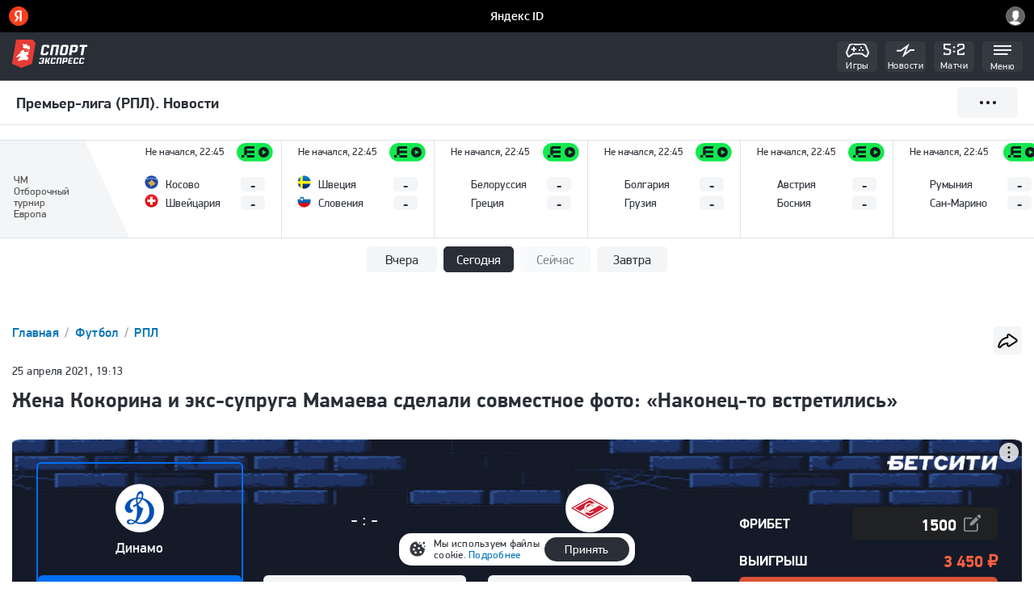

--- FILE ---
content_type: text/html; charset=utf-8
request_url: https://m.sport-express.ru/football/rfpl/news/zhena-kokorina-i-eks-supruga-mamaeva-sdelali-sovmestnoe-foto-nakonec-to-vstretilis-1782441/
body_size: 33170
content:

<!DOCTYPE HTML>
<html lang="ru">
<head>
<!--head_start-->
    <!--template_tag_s-->
    <!-- TemplateTag : mobile_football_detail -->
    <script type="text/javascript">
        var TemplateTag = 'mobile_football_detail';
    </script>
    <!--template_tag_e-->
    <script>
       window.__seIsMobile = true;
       window.yaContextCb = window.yaContextCb || [];
    </script>

    
    <link rel="preconnect" href="https://ss.sport-express.ru" />
    <link rel="preconnect" href="http://yastatic.net">
    <link rel="preconnect" href="http://www.gstatic.com">




    
<link rel="manifest" href="/manifest.json" />
<meta name="google-site-verification" content="kLTDoWD5oaJc9lp-iGXHnN5eyOSaTaevi-t-8lnfno8" />
<meta name="viewport" content="width=device-width">

<link rel="apple-touch-icon" href="//ss.sport-express.ru/img/favs/apple/apple-touch-icon-57x57.png" sizes="57x57" type="image/png">
<link rel="apple-touch-icon" href="//ss.sport-express.ru/img/favs/apple/apple-touch-icon-60x60.png" sizes="60x60" type="image/png">
<link rel="apple-touch-icon" href="//ss.sport-express.ru/img/favs/apple/apple-touch-icon-72x72.png" sizes="72x72" type="image/png">
<link rel="apple-touch-icon" href="//ss.sport-express.ru/img/favs/apple/apple-touch-icon-76x76.png" sizes="76x76" type="image/png">
<link rel="apple-touch-icon" href="//ss.sport-express.ru/img/favs/apple/apple-touch-icon-114x114.png" sizes="114x114" type="image/png">
<link rel="apple-touch-icon" href="//ss.sport-express.ru/img/favs/apple/apple-touch-icon-120x120.png" sizes="120x120" type="image/png">
<link rel="apple-touch-icon" href="//ss.sport-express.ru/img/favs/apple/apple-touch-icon-144x144.png" sizes="144x144" type="image/png">
<link rel="apple-touch-icon" href="//ss.sport-express.ru/img/favs/apple/apple-touch-icon-152x152.png" sizes="152x152" type="image/png">
<link rel="icon" type="image/png" sizes="16x16" href="//ss.sport-express.ru/img/favs/favicon2-16x16.png">
<link rel="icon" type="image/png" sizes="32x32" href="//ss.sport-express.ru/img/favs/favicon-32x32.png">
<link rel="icon" type="image/png" sizes="96x96" href="//ss.sport-express.ru/img/favs/favicon-96x96.png">
<link rel="shortcut icon" href="//ss.sport-express.ru/img/favs/favicon2-24x24.png" type="image/png">

<meta name="msapplication-allowDomainMetaTags" content="true"/>
<meta name="apple-mobile-web-app-title" content="Спорт-Экспресс">
<meta name="application-name" content="Спорт-Экспресс" />
<meta name="msapplication-tooltip" content="Спорт-Экспресс: Ежедневная спортивная газета" />
<meta name="msapplication-task" content="name=Футбол; action-uri=//football.sport-express.ru; icon-uri=//ss.sport-express.ru/img/favicon.ico" />
<meta name="msapplication-task" content="name=Хоккей; action-uri=//hockey.sport-express.ru; icon-uri=//ss.sport-express.ru/img/favicon.ico" />
<meta name="msapplication-task" content="name=Баскетбол; action-uri=//basketball.sport-express.ru; icon-uri=//ss.sport-express.ru/img/favicon.ico" />
<meta name="msapplication-task" content="name=Теннис; action-uri=//tennis.sport-express.ru; icon-uri=//ss.sport-express.ru/img/favicon.ico" />
<meta name="msapplication-task" content="name=Биатлон; action-uri=//winter.sport-express.ru/biathlon; icon-uri=//ss.sport-express.ru/img/favicon.ico" />
<meta name="msapplication-task" content="name=Экстрим; action-uri=//extreme.sport-express.ru; icon-uri=//ss.sport-express.ru/img/favicon.ico" />

<!-- Start SmartBanner configuration -->
<meta name="smartbanner:title" content="Sport-Express">
<meta name="smartbanner:author" content=" ">
<meta name="smartbanner:price" content=" ">
<meta name="smartbanner:price-suffix-apple" content="Новости спорта">
<meta name="smartbanner:price-suffix-google" content="Новости спорта">
<meta name="smartbanner:icon-apple" content="//ss.sport-express.ru/img/favs/logo.svg">
<meta name="smartbanner:icon-google" content="//ss.sport-express.ru/img/favs/logo.svg">
<meta name="smartbanner:button" content="Открыть">
<meta name="smartbanner:button-url-apple" content="https://apps.apple.com/ru/app/sc-sport-express/id472965868">
<meta name="smartbanner:button-url-google" content="https://play.google.com/store/apps/details?id=com.appteka.sportexpress">
<meta name="smartbanner:enabled-platforms" content="android,ios">
<meta name="smartbanner:close-label" content="Close">
<meta name="smartbanner:hide-ttl" content="100">
<!-- End SmartBanner configuration -->



<link rel="alternate" type="application/rss+xml" title="Спорт-Экспресс. Баскетбол" href="//www.sport-express.ru/services/materials/news/basketball/se/"/>
<link rel="alternate" type="application/rss+xml" title="Спорт-Экспресс. Футбол" href="//www.sport-express.ru/services/materials/news/football/se/"/>
<link rel="alternate" type="application/rss+xml" title="Спорт-Экспресс. Хоккей" href="//www.sport-express.ru/services/materials/news/hockey/se/"/>
<link rel="alternate" type="application/rss+xml" title="Спорт-Экспресс. Все новости" href="//www.sport-express.ru/services/materials/news/se/"/>
<link rel="alternate" type="application/rss+xml" title="Спорт-Экспресс. Теннис" href="//www.sport-express.ru/services/materials/news/tennis/se/"/>
<link rel="alternate" type="application/rss+xml" title="Спорт-Экспресс. Новости трансферного рынка" href="//www.sport-express.ru/services/materials/news/transfers/se/"/>






    <meta name="viewport" content="width=device-width, initial-scale=1, minimum-scale=1, maximum-scale=1, viewport-fit=cover, interactive-widget=resizes-content">
<meta http-equiv="Content-Type" content="text/html; charset=utf-8">
<meta name="yandex-verification" content="e10e82f7627d2146" />




    <meta property="og:site_name" content="sport-express.ru" />

      <meta property="og:url" content="https://www.sport-express.ru/football/rfpl/news/zhena-kokorina-i-eks-supruga-mamaeva-sdelali-sovmestnoe-foto-nakonec-to-vstretilis-1782441/"/>
        <meta property="og:title" content="Жена Кокорина и экс-супруга Мамаева сделали совместное фото: «Наконец-то встретились»"/>
        <meta property="og:description" content="Алана Мамаева, бывшая супруга полузащитника «Ростова» Павла Мамаева, выложила в Instagram совместное фото с женой нападающего «Фиорентины» Александра Кокорина Дарей Валитовой."/>
        <meta property="og:image" content="https://ss.sport-express.ru/img-gen/%D0%A4%D1%83%D1%82%D0%B1%D0%BE%D0%BB+%5C%5C+%D0%A0%D0%9F%D0%9B/%D0%96%D0%B5%D0%BD%D0%B0+%D0%9A%D0%BE%D0%BA%D0%BE%D1%80%D0%B8%D0%BD%D0%B0+%D0%B8%C2%A0%D1%8D%D0%BA%D1%81-%D1%81%D1%83%D0%BF%D1%80%D1%83%D0%B3%D0%B0+%D0%9C%D0%B0%D0%BC%D0%B0%D0%B5%D0%B2%D0%B0+%D1%81%D0%B4%D0%B5%D0%BB%D0%B0%D0%BB%D0%B8+%D1%81%D0%BE%D0%B2%D0%BC%D0%B5%D1%81%D1%82%D0%BD%D0%BE%D0%B5+%D1%84%D0%BE%D1%82%D0%BE%3A+%C2%AB%D0%9D%D0%B0%D0%BA%D0%BE%D0%BD%D0%B5%D1%86-%D1%82%D0%BE+%D0%B2%D1%81%D1%82%D1%80%D0%B5%D1%82%D0%B8%D0%BB%D0%B8%D1%81%D1%8C%C2%BB.jpg?full"/>
        <meta itemprop="image" content="https://ss.sport-express.ru/img-gen/%D0%A4%D1%83%D1%82%D0%B1%D0%BE%D0%BB+%5C%5C+%D0%A0%D0%9F%D0%9B/%D0%96%D0%B5%D0%BD%D0%B0+%D0%9A%D0%BE%D0%BA%D0%BE%D1%80%D0%B8%D0%BD%D0%B0+%D0%B8%C2%A0%D1%8D%D0%BA%D1%81-%D1%81%D1%83%D0%BF%D1%80%D1%83%D0%B3%D0%B0+%D0%9C%D0%B0%D0%BC%D0%B0%D0%B5%D0%B2%D0%B0+%D1%81%D0%B4%D0%B5%D0%BB%D0%B0%D0%BB%D0%B8+%D1%81%D0%BE%D0%B2%D0%BC%D0%B5%D1%81%D1%82%D0%BD%D0%BE%D0%B5+%D1%84%D0%BE%D1%82%D0%BE%3A+%C2%AB%D0%9D%D0%B0%D0%BA%D0%BE%D0%BD%D0%B5%D1%86-%D1%82%D0%BE+%D0%B2%D1%81%D1%82%D1%80%D0%B5%D1%82%D0%B8%D0%BB%D0%B8%D1%81%D1%8C%C2%BB.jpg?full"/>

        <meta name="twitter:card" content="summary_large_image"/>
        <meta name="twitter:site" content="@sportexpress"/>
        <meta name="twitter:url" content="https://m.sport-express.ru/football/rfpl/news/zhena-kokorina-i-eks-supruga-mamaeva-sdelali-sovmestnoe-foto-nakonec-to-vstretilis-1782441/"/>
        <meta name="twitter:title" content="Жена Кокорина и экс-супруга Мамаева сделали совместное фото: «Наконец-то встретились»"/>
        <meta name="twitter:description" content="Алана Мамаева, бывшая супруга полузащитника «Ростова» Павла Мамаева, выложила в Instagram совместное фото с женой нападающего «Фиорентины» Александра Кокорина Дарей Валитовой."/>
        <meta name="twitter:image" content="https://ss.sport-express.ru/img-gen/%D0%A4%D1%83%D1%82%D0%B1%D0%BE%D0%BB+%5C%5C+%D0%A0%D0%9F%D0%9B/%D0%96%D0%B5%D0%BD%D0%B0+%D0%9A%D0%BE%D0%BA%D0%BE%D1%80%D0%B8%D0%BD%D0%B0+%D0%B8%C2%A0%D1%8D%D0%BA%D1%81-%D1%81%D1%83%D0%BF%D1%80%D1%83%D0%B3%D0%B0+%D0%9C%D0%B0%D0%BC%D0%B0%D0%B5%D0%B2%D0%B0+%D1%81%D0%B4%D0%B5%D0%BB%D0%B0%D0%BB%D0%B8+%D1%81%D0%BE%D0%B2%D0%BC%D0%B5%D1%81%D1%82%D0%BD%D0%BE%D0%B5+%D1%84%D0%BE%D1%82%D0%BE%3A+%C2%AB%D0%9D%D0%B0%D0%BA%D0%BE%D0%BD%D0%B5%D1%86-%D1%82%D0%BE+%D0%B2%D1%81%D1%82%D1%80%D0%B5%D1%82%D0%B8%D0%BB%D0%B8%D1%81%D1%8C%C2%BB.jpg?full"/>

    <!--sapper.head-->
            <meta property="og:type" content="article" />
            <meta name="description" content="Алана Мамаева, бывшая супруга полузащитника «Ростова» Павла Мамаева, выложила в Instagram совместное фото с женой нападающего «Фиорентины» Александра Кокорина Дарей Валитовой." />
            <meta name="robots" content="max-image-preview:large" />
            <meta property="article:published_time" content="2021-04-25T19:13:00+03:00" />
            <meta property="relap:article" content="false" />
            <meta name="fragment" content="!" />
            <link href="https://www.sport-express.ru/football/rfpl/news/zhena-kokorina-i-eks-supruga-mamaeva-sdelali-sovmestnoe-foto-nakonec-to-vstretilis-1782441/" rel="canonical" />
            <link hreflang="x-default" href="https://m.sport-express.ru/football/rfpl/news/zhena-kokorina-i-eks-supruga-mamaeva-sdelali-sovmestnoe-foto-nakonec-to-vstretilis-1782441/" rel="alternate" />
            <link hreflang="ru-RU" href="https://www.sport-express.ru/football/rfpl/news/zhena-kokorina-i-eks-supruga-mamaeva-sdelali-sovmestnoe-foto-nakonec-to-vstretilis-1782441/" rel="alternate" />
            <link hreflang="ru-KZ" href="https://www.sport-express.net/football/rfpl/news/zhena-kokorina-i-eks-supruga-mamaeva-sdelali-sovmestnoe-foto-nakonec-to-vstretilis-1782441/" rel="alternate" />
            <link href="https://m.sport-express.ru/football/rfpl/news/zhena-kokorina-i-eks-supruga-mamaeva-sdelali-sovmestnoe-foto-nakonec-to-vstretilis-1782441/amp/" rel="amphtml" />

        <title>Жена Кокорина и экс-супруга Мамаева сделали совместное фото: «Наконец-то встретились».  Спорт-Экспресс</title>

    <!--fbs-->

<link href="//ss.sport-express.ru/fb/css/chunk-common.css?v=78017a27a" rel="stylesheet" type="text/css"><link href="//ss.sport-express.ru/fb/css/mobile/base.css?v=fa5feeb7e" rel="stylesheet" type="text/css">

<script src="//ss.sport-express.ru/fb/js/chunk-vendors.js?v=a2291a669" charset="utf-8" defer="defer"></script><script src="//ss.sport-express.ru/fb/js/chunk-common.js?v=eb3ee361e" charset="utf-8" defer="defer"></script><script src="//ss.sport-express.ru/fb/js/mobile/base.js?v=aafaf2e5f" charset="utf-8" defer="defer"></script>


<link href="//ss.sport-express.ru/fb/css/mobile/detail.css?v=7b94fea07" rel="stylesheet" type="text/css">
<script src="//ss.sport-express.ru/fb/js/mobile/detail.js?v=32b7feef9" defer="defer" charset="utf-8"></script>

<!--fbe-->

<!--noindex-->
    <!--Header-Bidding_mob-->
<script src="https://yandex.ru/ads/system/header-bidding.js" async></script>
<script>
    var adfoxBiddersMap = {        
        'myTarget': '796625',		
		'betweenDigital': '870444',		
		'adfox_adsmart': '963281',
        'sape': '1881400',
		'buzzoola': '2746727',
		'videonow': '2113008',
		'astralab': '2177978',
        'mediasniper': '2176982',
		'hybrid': '2803313'
    };
		  var biddersCpmAdjustmentMap = {
      'adfox_adsmart': 0.6
  };
    var adUnits = [{
        code: 'adfox_150116181456951773',
		sizes: [[300, 250], [320, 50]],
        bids: [
            {
                bidder: 'myTarget',
                params: {
                    placementId: '31530',
                }
            },{
                bidder: 'buzzoola',
                params: {
						 placementId: '1257185',
					}
            },{
                bidder: 'hybrid',
                params: {
						 placementId: '6582bbf77bc72f59c8b22f67',
					}
            },{
                bidder: 'videonow',
                params: {
						 placementId: '8460212',
					}
            },{
                bidder: 'astralab',
                params: {
						 placementId: '63920d3e625dd9e17f046930',
					}
            },{
				bidder: 'MediaSniper',
					params: {
						placementId: '4414',
					}
			},{
                bidder: 'betweenDigital',
                params: {
                    placementId: '2763981',
                }
            },{
					bidder: 'sape',
					params: {
						placementId: '748161',
					}
			}
        ]
		},
		{
            code: 'adfox_159775353189833600',
			codeType: 'combo',
			sizes: [[300, 250], [300, 300], [300, 480], [300, 240]],
            bids: [{
                bidder: 'sape',
                params: {
                    placementId: '748162',
                }
            },{
                bidder: 'myTarget',
                params: {
                    placementId: '1005374',
                }
              },{
                bidder: 'adfox_adsmart',
                params: {
                    p1: 'creia',
                    p2: 'ul'
                }
            }
			]
        },
		{
            code: 'adfox_156440840692559549',
            sizes: [[300, 250], [300, 300], [300, 600], [240, 400]],
            bids: [{
                bidder: 'buzzoola',
                params: {
			                        placementId: '1257186',
					}
            },{
                bidder: 'astralab',
                params: {
						 placementId: '6392113d625dd9e17f046932',
					}
            },{
                bidder: 'sape',
                params: {
                    placementId: '790204',
                }
            }]
        },
    ],
	syncPixels = [{
    bidder: 'hybrid',
    pixels: [
    "https://www.tns-counter.ru/V13a****idsh_ad/ru/CP1251/tmsec=idsh_mob/",
    "https://www.tns-counter.ru/V13a****idsh_vid/ru/CP1251/tmsec=idsh_sportexpressru-hbrmob/",
    "https://mc.yandex.ru/watch/66716692?page-url=sportexpressru%3Futm_source=mob_hybrid_default%26utm_medium=%26utm_campaign=%26utm_content=%26utm_term=&page-ref="+window.location.href
]
  }];
    var userTimeout = 1200;
    window.YaHeaderBiddingSettings = {
        biddersMap: adfoxBiddersMap,
		biddersCpmAdjustmentMap: biddersCpmAdjustmentMap,		
        adUnits: adUnits,
        timeout: userTimeout,
syncPixels: syncPixels
    };
</script>
<!--/Header-Bidding_mob-->
<!--/noindex-->









    <!-- Google Tag Manager -->
<script>(function(w,d,s,l,i){w[l]=w[l]||[];w[l].push({'gtm.start':
new Date().getTime(),event:'gtm.js'});var f=d.getElementsByTagName(s)[0],
j=d.createElement(s),dl=l!='dataLayer'?'&l='+l:'';j.async=true;j.src=
'https://www.googletagmanager.com/gtm.js?id='+i+dl;f.parentNode.insertBefore(j,f);
})(window,document,'script','dataLayer','GTM-K3VV3SM');</script>
<!-- End Google Tag Manager -->

<script>
var adcm_config ={
  id: 7154
};
</script>
<script src='https://tag.digitaltarget.ru/adcm.js' async></script>



    <script>window.yaContextCb = window.yaContextCb || []</script>
<script src="https://yandex.ru/ads/system/context.js" defer></script>
<script defer src="https://jsn.24smi.net/smi.js"></script>
<script defer src="https://widget.sparrow.ru/js/embed.js"></script>
    <meta name='Petal-Search-site-verification' content='fdc2581149'/>
    <meta property="yandex_recommendations_kill" content="1"/>
    <script>window.__sePageInfo = {"isMobile":true,"pageType":"news-detail"}</script>
<!--head_end-->
</head>
<body class="se19-body se19-body--mobile sp-app--mobile">
<div id="yaAuthSuggestId"></div>
<!--body_start-->
<script>
    if ('serviceWorker' in navigator) {
        navigator.serviceWorker.register('/sw.js')
            .then(registration => {
                console.log('Service Worker registered with scope:', registration.scope);
            })
            .catch(error => {
                console.error('Service Worker registration failed:', error);
            });
    }
</script>
<script>
    var smartBannerOff = true;
     document.addEventListener('smartbanner.view', function() {


            document.getElementsByClassName("se19-main-menu")[0].style.top = '84px';
            document.getElementsByClassName("se19-main-menu")[0].style.position = 'absolute';
            document.body.style.position = 'static';
            window.addEventListener('scroll', function() {
                if (pageYOffset < 84) {
                    document.getElementsByClassName("se19-main-menu")[0].style.position = 'absolute';
                    document.getElementsByClassName("se19-main-menu")[0].style.top = 84 + 'px';
                    if (!smartBannerOff) {
                        document.getElementsByClassName("se19-main-menu")[0].style.position = 'fixed';
                    }
                } else {
                    if (smartBannerOff) {
                        document.getElementsByClassName("se19-main-menu")[0].style.position = 'fixed';
                        document.getElementsByClassName("se19-main-menu")[0].style.top = '0';
                    }
                }
            });
        });
        document.addEventListener('smartbanner.exit', function() {

            smartBannerOff = false;
            document.getElementsByClassName("se19-main-menu")[0].style.top = '0';
            document.body.style.position = 'relative';
            window.addEventListener('scroll', function() {
                document.getElementsByClassName("se19-main-menu")[0].style.top = '0';

            });
        });
</script>
<script type="text/javascript">
    window.hideAdditionalAds = '';
</script>

<!--noindex--><!-- Google Tag Manager (noscript) -->
<noscript><iframe src="https://www.googletagmanager.com/ns.html?id=GTM-K3VV3SM"
height="0" width="0" style="display:none;visibility:hidden"></iframe></noscript>
<!-- End Google Tag Manager (noscript) -->

<!--LiveInternet counter-->
<script type="text/javascript">
    new Image().src = "//counter.yadro.ru/hit;mic_izvestia?r" +
        escape(document.referrer) + ((typeof(screen) == "undefined") ? "" :
            ";s" + screen.width + "*" + screen.height + "*" + (screen.colorDepth ?
                screen.colorDepth : screen.pixelDepth)) + ";u" + escape(document.URL) +
        ";" + Math.random();
</script>
<!--/LiveInternet-->

<!-- tns-counter.ru -->
<script type="text/javascript">
	(function(win, doc, cb){
		(win[cb] = win[cb] || []).push(function() {
			try {
				tnsCounterSportexpress_ru = new TNS.TnsCounter({
				'account':'sportexpress_ru',
				'tmsec': 'sportexpress_football'
				});
			} catch(e){}
		});

		var tnsscript = doc.createElement('script');
		tnsscript.type = 'text/javascript';
		tnsscript.async = true;
		tnsscript.src = ('https:' == doc.location.protocol ? 'https:' : 'http:') + 
			'//www.tns-counter.ru/tcounter.js';
		var s = doc.getElementsByTagName('script')[0];
		s.parentNode.insertBefore(tnsscript, s);
	})(window, this.document,'tnscounter_callback');
</script>
<noscript>
	<img src="//www.tns-counter.ru/V13a****sportexpress_ru/ru/UTF-8/tmsec=sportexpress_football/" width="0" height="0" alt="" />
</noscript>
<!--/ tns-counter.ru -->

<!--/noindex-->




<section class="se19-page" id="pageone">

        <header class="se-header-mob" data-component="menu">
    <div class="se-header-mob__inner">
        <div class="se-header-mob__inner-stripe">
            <div class="se-header-mob__left">
                <div class="se-logo">
                    <a href="//m.sport-express.ru">
                        <img
                                src="//ss.sport-express.ru/projects/desktop/img/icons/logo-min.svg"
                                alt="Sport-express"
                                width="95" height="35"
                        />

                    </a>
                </div>
            </div>
            <div class="se-header-mob__right">
                <div data-rotate-menu-item="video" class="se-header-mob__item se-header-mob__item--video">
                    <a href="/videoreports/">
                        <div class="se-header-mob__item-icon se-header-mob__item-icon--video">
                        </div>
                        <div class="se-header-mob__item-title">Видео</div>
                    </a>
                </div>
                <div data-rotate-menu-item="games" class="se-header-mob__item se-header-mob__item--games">
                    <a href="/games/">
                        <div class="se-header-mob__item-icon se-header-mob__item-icon--games">
                        </div>
                        <div class="se-header-mob__item-title">Игры</div>
                    </a>
                </div>
                <div class="se-header-mob__item se-header-mob__item--news" data-menu-item="news">
                    <a href="/news/?all_news">
                        <div class="se-header-mob__new-news">0</div>
                        <div class="se-header-mob__item-icon se-header-mob__item-icon--news">
                        </div>
                        <div class="se-header-mob__item-title">Новости</div>
                    </a>
                </div>

                <div class="se-header-mob__item se-header-mob__item--live">
                    <a href="/live/">
                        <div class="se-header-mob__item-icon">
                            <!--
                                <svg xmlns="http://www.w3.org/2000/svg" width="25.427" height="13.529" viewBox="0 0 25.427 13.529"><g transform="translate(4293.901 -459.738)"><g transform="translate(-1)"><path d="M-4285.256,473.267h-5.641l-2-2v-9.5l2-2h5.641l2,2v9.5Zm-4.813-2h3.985l.832-.831v-7.843l-.832-.832h-3.985l-.832.832v7.843Z" fill="#f3f5f7"/></g><g transform="translate(1)"><path d="M-4269.588,473.236h-8.713v-6.043l1.3-1.148h4.035l1.488-1.386v-1.9l-1.113-1.016h-5.665v-2h6.44l2.338,2.134v3.657l-2.7,2.516h-4.067l-.059.052v3.139h6.713Z" fill="#f3f5f7"/></g><rect width="2" height="2.083" transform="translate(-4281.649 463.981)" fill="#f3f5f7"/><rect width="2" height="2.083" transform="translate(-4281.649 468.885)" fill="#f3f5f7"/></g></svg>
                            -->
                            <svg width="27" height="15" viewBox="0 0 27 15" fill="none" xmlns="http://www.w3.org/2000/svg">
                                <g clip-path="url(#clip0_4576_1178)">
                                    <path d="M14.28 3.60001H11.84V5.60001H14.28V3.60001Z" fill="#F3F5F7" />
                                    <path d="M14.28 8.65001H11.84V10.65H14.28V8.65001Z" fill="#F3F5F7" />
                                    <path
                                            d="M26.12 14.28H17.05V8.01L24.09 4.89V2.46L23.61 2H19.54L18.99 2.48V3.94H16.99V1.57L18.78 0H24.41L26.09 1.6V6.2L19.05 9.31V12.28H24.12V11.08H26.12V14.28Z"
                                            fill="#F3F5F7" />
                                    <path d="M7.1 14.28H0V11.08H2V12.28H6.27L7.18 11.37V8.54L0.12 6.83V0H8.97V2H2.12V5.25L9.18 6.96V12.2L7.1 14.28Z"
                                          fill="#F3F5F7" />
                                </g>
                                <defs>
                                    <clipPath id="clip0_4576_1178">
                                        <rect width="26.12" height="14.28" fill="white" />
                                    </clipPath>
                                </defs>
                            </svg>
                        </div>
                        <div class="se-header-mob__item-title">Матчи</div>
                    </a>
                </div>
                <div class="se-header-mob__item se-header-mob__item--burger" data-menu-item="burger">
                    <div class="se-header-mob__item-icon">
                        <svg xmlns="http://www.w3.org/2000/svg" width="21.738" height="11.782" viewBox="0 0 21.738 11.782"><g transform="translate(4262.979 -460.611)"><rect width="17.357" height="2" transform="translate(-4262.979 470.394)" fill="#f3f5f7"/><rect width="21.738" height="2" transform="translate(-4262.979 465.503)" fill="#f3f5f7"/><rect width="21.738" height="2" transform="translate(-4262.979 460.611)" fill="#f3f5f7"/></g></svg>
                    </div>
                    <div class="se-header-mob__item-title">Меню</div>
                </div>
            </div>
        </div>
    </div>
    
<div data-main-menu>
    <div class="se19-mapmenu__wrapper">
        <div class="se19-mapmenu">
            <div class="se19-mapmenu__toolbox se19-mapmenu-toolbox" data-component="header-tools">
                <div class="se19-mapmenu-toolbox__logo">
                    <a href="/">
                        <img src="//ss.sport-express.ru/projects/mobile/img/redesign2019/footer-logo.svg"
                             loading="lazy"
                             alt="Спорт-Экспресс">
                    </a>
                </div>
                <!-- desktop button -->
                <!-- div class="se19-mapmenu-toolbox__user">
                    <a id="auth_link" class="se19-action" href="https://www.sport-express.ru/profile/">
                        <img src="//ss.sport-express.ru/projects/desktop/img/icons/profile.svg"
                             class="icon-svg icon-profile">
                    </a>
                </div -->
                <!-- mobile button -->
                <div class="se19-mapmenu-toolbox__user">
                    <div class="se-header-tools__holder">
                        <div class="se-header-tools__button" data-tool="authorization">
                            <a href="/profile/" onclick=""
                               class="se-header-tools__icon se-header-tools__icon--authorization"></a>
                        </div>
                    </div>
                </div>
                <div class="se19-mapmenu-toolbox__close" data-mapmenu-close></div>
                <div class="se19-mapmenu-search js-se19-mobile-menu-search">
                    <form action="https://m.sport-express.ru/search/" method="get">
                        <div class="se19-mapmenu-search__inner">
                            <div class="se19-mapmenu-search__field">
                                <input id="menu-search" type="text" name="sw" placeholder="Поиск">
                            </div>
                            <div class="se19-mapmenu-search__right">
                                <button type="submit" class="se19-mapmenu-search__search">
                                    <svg>
                                        <use xlink:href="#search"></use>
                                    </svg>
                                </button>
                            </div>
                        </div>
                    </form>
                </div>
            </div>
            <div class="se19-mapmenu__header se19-mapmenu-header">
                <ul class="se19-mapmenu-tabs">
                    <li class="se19-mapmenu-tab">
                        <a data-mapmenu-tab="menu"
                           class="se19-mapmenu-tab__link se19-mapmenu-tab__link--active  ui-link">Меню</a>
                    </li>
                    <li class="se19-mapmenu-tab">
                        <a data-mapmenu-tab="sportmap" class="se19-mapmenu-tab__link  ui-link">Все виды спорта</a>
                    </li>
                    <li class="se19-mapmenu-tab">
                        <a data-mapmenu-tab="tournirs" class="se19-mapmenu-tab__link  ui-link">Турниры</a>
                    </li>
                </ul>
            </div>
            <div class="se19-mapmenu__body se19-mapmenu-body se19-accordion" data-mapmenu-content="menu">
                <div class="se19-mapmenu-body__column se19-mapmenu-body__column--sports">
                    <ul class="se19-mapmenu-body__list">
                        <li class="se19-mapmenu-body__item">
                            <!--AdFox START-->
                            <!--sportexpress_site-->
                            <!--Площадь: m.sport-express.ru / * / *-->
                            <!--Тип баннера: Баннер в меню_моб-->
                            <!--Размещение: <верх страницы>-->
                            <div id="adfox_16613440280665304"></div>
                            <script>
                                window.yaContextCb.push(()=>{
                                    Ya.adfoxCode.createAdaptive({
                                        ownerId: 264443,
                                        containerId: 'adfox_16613440280665304',
                                        params: {
                                            p1: 'cvojw',
                                            p2: 'hure',
                                        puid2: '229103',
                                        puid8: '%request.puid8%',
                                        puid12: '186206',
                                        puid4: 'sport-express.ru',
                                        puid26: '1'
                                        }
                                    }, ['phone'], {
                                        tabletWidth: 830,
                                        phoneWidth: 480,
                                        isAutoReloads: false
                                    })
                                })
                            </script>
                        </li>
                        <li class="se19-mapmenu-body__item">
                            <div class="se19-mapmenu-body__title se19-mapmenu-body__title--bg se19-accordion__title
                                        se19-accordion__title--arrow"
                                  style="color: #3ECB0E; fill: #3ECB0E; " >
                                <a href="https://m.sport-express.ru/football/"
                                class="se19-mapmenu-body__link">
                                <div class="se19-mapmenu-body__img se19-mapmenu-body__img--cup">
                                    <svg>
                                        <use xmlns:xlink="http://www.w3.org/1999/xlink"
                                             xlink:href="#sport-football"></use>
                                    </svg>
                                </div>
                                <div class="se19-mapmenu-body__titletext">
                                    Футбол
                                </div>
                                </a>
                            </div>
                            <div class="se19-accordion__body">
                                <ul class="se19-mapmenu-body__list">
                                    <li class="se19-mapmenu-body__item">
                                        <a href="https://m.sport-express.ru/football/rfpl/"
                                        class="">РПЛ</a>
                                    </li>
                                    <li class="se19-mapmenu-body__item">
                                        <a href="https://m.sport-express.ru/football/rus_d1/"
                                        class="">Лига PARI (ФНЛ)</a>
                                    </li>
                                    <li class="se19-mapmenu-body__item">
                                        <a href="https://m.sport-express.ru/football/champions-league/"
                                        class="">Лига чемпионов</a>
                                    </li>
                                    <li class="se19-mapmenu-body__item">
                                        <a href="https://m.sport-express.ru/football/rus_cup/"
                                        class="">FONBET Кубок России</a>
                                    </li>
                                    <li class="se19-mapmenu-body__item">
                                        <a href="https://m.sport-express.ru/football/europa-league/"
                                        class="">Лига Европы</a>
                                    </li>
                                    <li class="se19-mapmenu-body__item">
                                        <a href="https://m.sport-express.ru/football/liga-konferencij/"
                                        class="">Лига конференций</a>
                                    </li>
                                    <li class="se19-mapmenu-body__item">
                                        <a href="https://m.sport-express.ru/football/club-world-cup/"
                                        class="">Клубный ЧМ</a>
                                    </li>
                                    <li class="se19-mapmenu-body__item">
                                        <a href="https://m.sport-express.ru/football/england/"
                                        class="">Англия</a>
                                    </li>
                                    <li class="se19-mapmenu-body__item">
                                        <a href="https://m.sport-express.ru/football/germany/"
                                        class="">Германия</a>
                                    </li>
                                    <li class="se19-mapmenu-body__item">
                                        <a href="https://m.sport-express.ru/football/spain/"
                                        class="">Испания</a>
                                    </li>
                                    <li class="se19-mapmenu-body__item">
                                        <a href="https://m.sport-express.ru/football/italy/"
                                        class="">Италия</a>
                                    </li>
                                    <li class="se19-mapmenu-body__item">
                                        <a href="https://m.sport-express.ru/football/france/"
                                        class="">Франция</a>
                                    </li>
                                    <li class="se19-mapmenu-body__item">
                                        <a href="https://m.sport-express.ru/football/mls/"
                                        class="">МЛС (MLS)</a>
                                    </li>
                                    <li class="se19-mapmenu-body__item">
                                        <a href="https://m.sport-express.ru/football/china/"
                                        class="">Китай</a>
                                    </li>
                                    <li class="se19-mapmenu-body__item">
                                        <a href="https://m.sport-express.ru/football/saudovskaya-araviya/"
                                        class="">Саудовская Аравия</a>
                                    </li>
                                    <li class="se19-mapmenu-body__item">
                                        <a href="https://m.sport-express.ru/football/world/"
                                        class="">Чемпионат мира</a>
                                    </li>
                                    <li class="se19-mapmenu-body__item">
                                        <a href="https://m.sport-express.ru/football/euro/"
                                        class="">Евро</a>
                                    </li>
                                    <li class="se19-mapmenu-body__item">
                                        <a href="https://m.sport-express.ru/football/yflrussia/"
                                        class="">ЮФЛ</a>
                                    </li>
                                </ul>
                            </div>
                        </li>
                        <li class="se19-mapmenu-body__item">
                            <div class="se19-mapmenu-body__title se19-mapmenu-body__title--bg se19-accordion__title
                                        se19-accordion__title--arrow"
                                  style="color: #0E9AF3; fill: #0E9AF3; " >
                                <a href="https://m.sport-express.ru/hockey/"
                                class="se19-mapmenu-body__link">
                                <div class="se19-mapmenu-body__img se19-mapmenu-body__img--cup">
                                    <svg>
                                        <use xmlns:xlink="http://www.w3.org/1999/xlink"
                                             xlink:href="#sport-hockey"></use>
                                    </svg>
                                </div>
                                <div class="se19-mapmenu-body__titletext">
                                    Хоккей
                                </div>
                                </a>
                            </div>
                            <div class="se19-accordion__body">
                                <ul class="se19-mapmenu-body__list">
                                    <li class="se19-mapmenu-body__item">
                                        <a href="https://m.sport-express.ru/hockey/khl/"
                                        class="">FONBET Чемпионат КХЛ</a>
                                    </li>
                                    <li class="se19-mapmenu-body__item">
                                        <a href="https://m.sport-express.ru/hockey/khl-tri-na-tri/"
                                        class="">Чемпионат КХЛ 3х3</a>
                                    </li>
                                    <li class="se19-mapmenu-body__item">
                                        <a href="https://m.sport-express.ru/hockey/nhl/"
                                        class="">НХЛ</a>
                                    </li>
                                    <li class="se19-mapmenu-body__item">
                                        <a href="https://m.sport-express.ru/hockey/world/"
                                        class="">Чемпионат мира</a>
                                    </li>
                                    <li class="se19-mapmenu-body__item">
                                        <a href="https://m.sport-express.ru/hockey/world-u20/"
                                        class="">МЧМ 2025</a>
                                    </li>
                                    <li class="se19-mapmenu-body__item">
                                        <a href="https://hockeybest.sport-express.ru"
                                        class="">Лучший хоккеист России</a>
                                    </li>
                                    <li class="se19-mapmenu-body__item">
                                        <a href="https://m.sport-express.ru/hockey/europe/"
                                        class="">Евротур</a>
                                    </li>
                                    <li class="se19-mapmenu-body__item">
                                        <a href="https://m.sport-express.ru/hockey/khl/money/2024-2025/"
                                        class="">Зарплаты КХЛ</a>
                                    </li>
                                    <li class="se19-mapmenu-body__item">
                                        <a href="https://m.sport-express.ru/hockey/nhl/money/2024-2025/"
                                        class="">Зарплаты НХЛ</a>
                                    </li>
                                </ul>
                            </div>
                        </li>
                        <li class="se19-mapmenu-body__item">
                            <div class="se19-mapmenu-body__title se19-mapmenu-body__title--bg se19-accordion__title
                                        se19-accordion__title--arrow"
                                  style="color: #ed1818; fill: #ed1818; " >
                                <a href="https://m.sport-express.ru/martial/"
                                class="se19-mapmenu-body__link">
                                <div class="se19-mapmenu-body__img se19-mapmenu-body__img--cup">
                                    <svg>
                                        <use xmlns:xlink="http://www.w3.org/1999/xlink"
                                             xlink:href="#sport-boxing"></use>
                                    </svg>
                                </div>
                                <div class="se19-mapmenu-body__titletext">
                                    Бокс и ММА
                                </div>
                                </a>
                            </div>
                            <div class="se19-accordion__body">
                                <ul class="se19-mapmenu-body__list">
                                    <li class="se19-mapmenu-body__item">
                                        <a href="https://m.sport-express.ru/martial/mma/ufc/"
                                        class="">UFC</a>
                                    </li>
                                    <li class="se19-mapmenu-body__item">
                                        <a href="https://m.sport-express.ru/martial/mma/pfl/"
                                        class="">PFL</a>
                                    </li>
                                    <li class="se19-mapmenu-body__item">
                                        <a href="https://m.sport-express.ru/martial/mma/aca/"
                                        class="">ACA</a>
                                    </li>
                                    <li class="se19-mapmenu-body__item">
                                        <a href="https://m.sport-express.ru/martial/mma/news/volkov-operedil-carukyana-i-nemkova-v-reytinge-luchshih-boycov-rossii-i-vplotnuyu-priblizilsya-k-ankalaevu-2373322/"
                                        class="">Рейтинг бойцов России</a>
                                    </li>
                                    <li class="se19-mapmenu-body__item">
                                        <a href="https://m.sport-express.ru/martial/boxing/"
                                        class="">Профессиональный бокс</a>
                                    </li>
                                    <li class="se19-mapmenu-body__item">
                                        <a href="https://m.sport-express.ru/martial/boxing/amateurs/"
                                        class="">Любительский бокс</a>
                                    </li>
                                    <li class="se19-mapmenu-body__item">
                                        <a href="https://m.sport-express.ru/martial/wrestling/freestyle/"
                                        class="">Борьба вольная</a>
                                    </li>
                                    <li class="se19-mapmenu-body__item">
                                        <a href="https://m.sport-express.ru/martial/wrestling/greco-roman/"
                                        class="">Борьба греко-римская</a>
                                    </li>
                                    <li class="se19-mapmenu-body__item">
                                        <a href="https://m.sport-express.ru/martial/judo/"
                                        class="">Другие единоборства</a>
                                    </li>
                                    <li class="se19-mapmenu-body__item">
                                        <a target="_blank" href="https://www.youtube.com/@ushatayka"
                                        class="">Ушатайка</a>
                                    </li>
                                </ul>
                            </div>
                        </li>
                        <li class="se19-mapmenu-body__item">
                            <div class="se19-mapmenu-body__title se19-mapmenu-body__title--bg se19-accordion__title
                                        se19-accordion__title--arrow"
                                  style="color: #E31DEF; fill: #E31DEF; " >
                                <a href="https://m.sport-express.ru/tennis/"
                                class="se19-mapmenu-body__link">
                                <div class="se19-mapmenu-body__img se19-mapmenu-body__img--cup">
                                    <svg>
                                        <use xmlns:xlink="http://www.w3.org/1999/xlink"
                                             xlink:href="#sport-tennis"></use>
                                    </svg>
                                </div>
                                <div class="se19-mapmenu-body__titletext">
                                    Теннис
                                </div>
                                </a>
                            </div>
                            <div class="se19-accordion__body">
                                <ul class="se19-mapmenu-body__list">
                                    <li class="se19-mapmenu-body__item">
                                        <a href="https://m.sport-express.ru/tennis/atp/"
                                        class="">АТР</a>
                                    </li>
                                    <li class="se19-mapmenu-body__item">
                                        <a href="https://m.sport-express.ru/tennis/wta/"
                                        class="">WTA</a>
                                    </li>
                                    <li class="se19-mapmenu-body__item">
                                        <a href="https://m.sport-express.ru/tennis/grand-slam/"
                                        class="">Большой шлем</a>
                                    </li>
                                    <li class="se19-mapmenu-body__item">
                                        <a href="https://m.sport-express.ru/tennis/davis-cup/"
                                        class="">Кубок Дэвиса</a>
                                    </li>
                                    <li class="se19-mapmenu-body__item">
                                        <a href="https://m.sport-express.ru/tennis/fedcup/"
                                        class="">Кубок Билли Джин Кинг</a>
                                    </li>
                                </ul>
                            </div>
                        </li>
                        <li class="se19-mapmenu-body__item">
                            <div class="se19-mapmenu-body__title se19-mapmenu-body__title--bg se19-accordion__title
                                        se19-accordion__title--arrow"
                                  style="color: #F30EEA; fill: #F30EEA; " >
                                <a href="https://m.sport-express.ru/figure-skating/"
                                class="se19-mapmenu-body__link">
                                <div class="se19-mapmenu-body__img se19-mapmenu-body__img--cup">
                                    <svg>
                                        <use xmlns:xlink="http://www.w3.org/1999/xlink"
                                             xlink:href="#figureskating"></use>
                                    </svg>
                                </div>
                                <div class="se19-mapmenu-body__titletext">
                                    Фигурное катание
                                </div>
                                </a>
                            </div>
                            <div class="se19-accordion__body">
                                <ul class="se19-mapmenu-body__list">
                                    <li class="se19-mapmenu-body__item">
                                        <a href="https://m.sport-express.ru/figure-skating/chempionat-rossii/"
                                        class="">Чемпионат России</a>
                                    </li>
                                    <li class="se19-mapmenu-body__item">
                                        <a href="https://m.sport-express.ru/figure-skating/grand-pri-rossii/"
                                        class="">Гран-при России</a>
                                    </li>
                                    <li class="se19-mapmenu-body__item">
                                        <a href="https://m.sport-express.ru/winter/figure-skating/oq/2025-2026/calendar/"
                                        class="">Олимпийская квалификация</a>
                                    </li>
                                    <li class="se19-mapmenu-body__item">
                                        <a href="https://m.sport-express.ru/figure-skating/chempionat-mira/"
                                        class="">Чемпионат мира</a>
                                    </li>
                                    <li class="se19-mapmenu-body__item">
                                        <a href="https://m.sport-express.ru/winter/figure-skating/grand-pri/2022-2023/calendar/"
                                        class="">Гран-при</a>
                                    </li>
                                    <li class="se19-mapmenu-body__item">
                                        <a href="https://m.sport-express.ru/figure-skating/chempionat-evropy/"
                                        class="">Чемпионат Европы</a>
                                    </li>
                                </ul>
                            </div>
                        </li>
                        <li class="se19-mapmenu-body__item">
                            <div class="se19-mapmenu-body__title se19-mapmenu-body__title--bg se19-accordion__title
                                        se19-accordion__title--arrow"
                                  style="color: #0E9AF3; fill: #0E9AF3; " >
                                <a href="https://m.sport-express.ru/biathlon/"
                                class="se19-mapmenu-body__link">
                                <div class="se19-mapmenu-body__img se19-mapmenu-body__img--cup">
                                    <svg>
                                        <use xmlns:xlink="http://www.w3.org/1999/xlink"
                                             xlink:href="#sport-biathlon"></use>
                                    </svg>
                                </div>
                                <div class="se19-mapmenu-body__titletext">
                                    Биатлон
                                </div>
                                </a>
                            </div>
                            <div class="se19-accordion__body">
                                <ul class="se19-mapmenu-body__list">
                                    <li class="se19-mapmenu-body__item">
                                        <a href="https://m.sport-express.ru/biathlon/kubok-mira/"
                                        class="">Кубок мира</a>
                                    </li>
                                    <li class="se19-mapmenu-body__item">
                                        <a href="https://m.sport-express.ru/biathlon/chempionat-mira/"
                                        class="">Чемпионат мира</a>
                                    </li>
                                </ul>
                            </div>
                        </li>
                        <li class="se19-mapmenu-body__item">
                            <div class="se19-mapmenu-body__title se19-mapmenu-body__title--bg se19-accordion__title
                                        se19-accordion__title--arrow"
                                  style="color: #57E1FF; fill: #57E1FF; " >
                                <a href="https://m.sport-express.ru/skiing/"
                                class="se19-mapmenu-body__link">
                                <div class="se19-mapmenu-body__img se19-mapmenu-body__img--cup">
                                    <svg>
                                        <use xmlns:xlink="http://www.w3.org/1999/xlink"
                                             xlink:href="#sport-skiing"></use>
                                    </svg>
                                </div>
                                <div class="se19-mapmenu-body__titletext">
                                    Лыжи
                                </div>
                                </a>
                            </div>
                            <div class="se19-accordion__body">
                                <ul class="se19-mapmenu-body__list">
                                    <li class="se19-mapmenu-body__item">
                                        <a href="https://m.sport-express.ru/skiing/kubok-mira/"
                                        class="">Кубок мира</a>
                                    </li>
                                    <li class="se19-mapmenu-body__item">
                                        <a href="https://m.sport-express.ru/skiing/chempionat-mira/"
                                        class="">Чемпионат мира</a>
                                    </li>
                                    <li class="se19-mapmenu-body__item">
                                        <a href="https://m.sport-express.ru//skiing/chempionat-rossii/"
                                        class="">Чемпионат России</a>
                                    </li>
                                </ul>
                            </div>
                        </li>
                        <li class="se19-mapmenu-body__item">
                            <div class="se19-mapmenu-body__title se19-mapmenu-body__title--bg se19-accordion__title
                                        se19-accordion__title--arrow"
                                  style="color: #3ECB0E; fill: #3ECB0E; " >
                                <a href="https://m.sport-express.ru/handball/"
                                class="se19-mapmenu-body__link">
                                <div class="se19-mapmenu-body__img se19-mapmenu-body__img--cup">
                                    <svg>
                                        <use xmlns:xlink="http://www.w3.org/1999/xlink"
                                             xlink:href="#sport-handball"></use>
                                    </svg>
                                </div>
                                <div class="se19-mapmenu-body__titletext">
                                    Гандбол
                                </div>
                                </a>
                            </div>
                            <div class="se19-accordion__body">
                                <ul class="se19-mapmenu-body__list">
                                    <li class="se19-mapmenu-body__item">
                                        <a href="https://m.sport-express.ru/handball/russia/"
                                        class="">Россия</a>
                                    </li>
                                    <li class="se19-mapmenu-body__item">
                                        <a href="https://m.sport-express.ru/handball/eurocups/"
                                        class="">Еврокубки</a>
                                    </li>
                                    <li class="se19-mapmenu-body__item">
                                        <a href="https://m.sport-express.ru/handball/world/"
                                        class="">Чемпионат мира</a>
                                    </li>
                                    <li class="se19-mapmenu-body__item">
                                        <a href="https://m.sport-express.ru/handball/europe/"
                                        class="">Чемпионат Европы</a>
                                    </li>
                                </ul>
                            </div>
                        </li>
                        <li class="se19-mapmenu-body__item">
                            <div class="se19-mapmenu-body__title se19-mapmenu-body__title--bg se19-accordion__title
                                        se19-accordion__title--arrow"
                                  style="color: #ED1818; fill: #ED1818; " >
                                <a href="https://m.sport-express.ru/autosport/formula1/"
                                class="se19-mapmenu-body__link">
                                <div class="se19-mapmenu-body__img se19-mapmenu-body__img--cup">
                                    <svg>
                                        <use xmlns:xlink="http://www.w3.org/1999/xlink"
                                             xlink:href="#sport-formula1"></use>
                                    </svg>
                                </div>
                                <div class="se19-mapmenu-body__titletext">
                                    Формула-1
                                </div>
                                </a>
                            </div>
                            <div class="se19-accordion__body">
                                <ul class="se19-mapmenu-body__list">
                                    <li class="se19-mapmenu-body__item">
                                        <a href="https://m.sport-express.ru/autosport/formula1/results/"
                                        class="">Личный зачет</a>
                                    </li>
                                    <li class="se19-mapmenu-body__item">
                                        <a href="https://m.sport-express.ru/autosport/formula1/calendar/"
                                        class="">Календарь</a>
                                    </li>
                                    <li class="se19-mapmenu-body__item">
                                        <a href="https://m.sport-express.ru/autosport/formula1/teams/"
                                        class="">Команды</a>
                                    </li>
                                    <li class="se19-mapmenu-body__item">
                                        <a href="https://m.sport-express.ru/autosport/formula1/drivers/"
                                        class="">Пилоты</a>
                                    </li>
                                </ul>
                            </div>
                        </li>
                        <li class="se19-mapmenu-body__item">
                            <div class="se19-mapmenu-body__title se19-mapmenu-body__title--bg se19-accordion__title
                                        se19-accordion__title--arrow"
                                  style="color: #ffa700; fill: #ffa700; " >
                                <a href="https://m.sport-express.ru/basketball/"
                                class="se19-mapmenu-body__link">
                                <div class="se19-mapmenu-body__img se19-mapmenu-body__img--cup">
                                    <svg>
                                        <use xmlns:xlink="http://www.w3.org/1999/xlink"
                                             xlink:href="#sport-basketball"></use>
                                    </svg>
                                </div>
                                <div class="se19-mapmenu-body__titletext">
                                    Баскетбол
                                </div>
                                </a>
                            </div>
                            <div class="se19-accordion__body">
                                <ul class="se19-mapmenu-body__list">
                                    <li class="se19-mapmenu-body__item">
                                        <a href="https://m.sport-express.ru/basketball/vtb-league/"
                                        class="">Единая лига ВТБ</a>
                                    </li>
                                    <li class="se19-mapmenu-body__item">
                                        <a href="https://m.sport-express.ru/basketball/nba/"
                                        class="">НБА</a>
                                    </li>
                                    <li class="se19-mapmenu-body__item">
                                        <a href="https://m.sport-express.ru/basketball/euroleague/"
                                        class="">Евролига</a>
                                    </li>
                                </ul>
                            </div>
                        </li>
                        <li class="se19-mapmenu-body__item">
                            <div class="se19-mapmenu-body__title se19-mapmenu-body__title--bg se19-accordion__title
                                        se19-accordion__title--arrow"
                                  style="color: #FFA700; fill: #FFA700; " >
                                <a href="https://m.sport-express.ru/volleyball/"
                                class="se19-mapmenu-body__link">
                                <div class="se19-mapmenu-body__img se19-mapmenu-body__img--cup">
                                    <svg>
                                        <use xmlns:xlink="http://www.w3.org/1999/xlink"
                                             xlink:href="#se-sport-volleyball"></use>
                                    </svg>
                                </div>
                                <div class="se19-mapmenu-body__titletext">
                                    Волейбол
                                </div>
                                </a>
                            </div>
                            <div class="se19-accordion__body">
                                <ul class="se19-mapmenu-body__list">
                                    <li class="se19-mapmenu-body__item">
                                        <a href="https://m.sport-express.ru/volleyball/russia/"
                                        class="">Россия</a>
                                    </li>
                                    <li class="se19-mapmenu-body__item">
                                        <a href="https://m.sport-express.ru/volleyball/eurocups/"
                                        class="">Еврокубки</a>
                                    </li>
                                    <li class="se19-mapmenu-body__item">
                                        <a href="https://m.sport-express.ru/volleyball/world/"
                                        class="">Чемпионат мира</a>
                                    </li>
                                    <li class="se19-mapmenu-body__item">
                                        <a href="https://m.sport-express.ru/volleyball/eurovolley/"
                                        class="">Чемпионат Европы</a>
                                    </li>
                                </ul>
                            </div>
                        </li>
                        <li class="se19-mapmenu-body__item">
                            <div class="se19-mapmenu-body__title se19-mapmenu-body__title--bg se19-accordion__title
                                        "
                                  style="color: -; fill: -; " >
                                <a href="https://m.sport-express.ru/athletics/"
                                class="se19-mapmenu-body__link">
                                <div class="se19-mapmenu-body__img se19-mapmenu-body__img--cup">
                                    <svg>
                                        <use xmlns:xlink="http://www.w3.org/1999/xlink"
                                             xlink:href="#-"></use>
                                    </svg>
                                </div>
                                <div class="se19-mapmenu-body__titletext">
                                    Легкая атлетика
                                </div>
                                </a>
                            </div>
                        </li>
                        <li class="se19-mapmenu-body__item">
                            <div class="se19-mapmenu-body__title se19-mapmenu-body__title--bg se19-accordion__title
                                        se19-accordion__title--arrow"
                                  style="color: -; fill: -; " >
                                <a href="https://m.sport-express.ru/olympics/"
                                class="se19-mapmenu-body__link">
                                <div class="se19-mapmenu-body__img se19-mapmenu-body__img--cup">
                                    <svg>
                                        <use xmlns:xlink="http://www.w3.org/1999/xlink"
                                             xlink:href="#sport-olympic"></use>
                                    </svg>
                                </div>
                                <div class="se19-mapmenu-body__titletext">
                                    Олимпиада
                                </div>
                                </a>
                            </div>
                            <div class="se19-accordion__body">
                                <ul class="se19-mapmenu-body__list">
                                    <li class="se19-mapmenu-body__item">
                                        <a href="https://m.sport-express.ru/olympics/tokyo2020/medals/"
                                        class="">Медальный зачет</a>
                                    </li>
                                    <li class="se19-mapmenu-body__item">
                                        <a href="https://m.sport-express.ru/olympics/tokyo2020/calendar/"
                                        class="">Календарь</a>
                                    </li>
                                    <li class="se19-mapmenu-body__item">
                                        <a href="https://m.sport-express.ru/olympics/news/"
                                        class="">Новости</a>
                                    </li>
                                    <li class="se19-mapmenu-body__item">
                                        <a href="https://m.sport-express.ru/olympics/reviews/"
                                        class="">Статьи</a>
                                    </li>
                                    <li class="se19-mapmenu-body__item">
                                        <a href="https://m.sport-express.ru/olympics/online/"
                                        class="">Онлайн трансляции</a>
                                    </li>
                                </ul>
                            </div>
                        </li>
                        <li class="se19-mapmenu-body__item">
                            <div class="se19-mapmenu-body__title se19-mapmenu-body__title--bg se19-accordion__title
                                        se19-accordion__title--arrow"
                                  style="color: #ED1818; fill: #ED1818; " >
                                <a href="https://m.sport-express.ru/cybersport/"
                                class="se19-mapmenu-body__link">
                                <div class="se19-mapmenu-body__img se19-mapmenu-body__img--cup">
                                    <svg>
                                        <use xmlns:xlink="http://www.w3.org/1999/xlink"
                                             xlink:href="#sport-cybersport"></use>
                                    </svg>
                                </div>
                                <div class="se19-mapmenu-body__titletext">
                                    CyberPRO
                                </div>
                                </a>
                            </div>
                            <div class="se19-accordion__body">
                                <ul class="se19-mapmenu-body__list">
                                    <li class="se19-mapmenu-body__item">
                                        <a href="https://m.sport-express.ru/cybersport/news/"
                                        class="">Новости</a>
                                    </li>
                                    <li class="se19-mapmenu-body__item">
                                        <a href="https://m.sport-express.ru/cybersport/reviews/"
                                        class="">Статьи</a>
                                    </li>
                                    <li class="se19-mapmenu-body__item">
                                        <a href="https://m.sport-express.ru/cybersport/dota2/"
                                        class="">DOTA</a>
                                    </li>
                                    <li class="se19-mapmenu-body__item">
                                        <a href="https://m.sport-express.ru/cybersport/csgo/"
                                        class="">CS:GO</a>
                                    </li>
                                    <li class="se19-mapmenu-body__item">
                                        <a href="https://m.sport-express.ru/cybersport/league-of-legends/"
                                        class="">League of Legends</a>
                                    </li>
                                    <li class="se19-mapmenu-body__item">
                                        <a href="https://m.sport-express.ru/cybersport/fifa/"
                                        class="">Киберфутбол</a>
                                    </li>
                                </ul>
                            </div>
                        </li>
                        <li class="se19-mapmenu-body__item">
                            <div class="se19-mapmenu-body__title se19-mapmenu-body__title--bg se19-accordion__title
                                        se19-accordion__title--arrow"
                                  style="color: #FCE26C; fill: #FCE26C; " >
                                <a href="https://m.sport-express.ru/zozh/"
                                class="se19-mapmenu-body__link">
                                <div class="se19-mapmenu-body__img se19-mapmenu-body__img--cup">
                                    <svg>
                                        <use xmlns:xlink="http://www.w3.org/1999/xlink"
                                             xlink:href="#sport-zozh"></use>
                                    </svg>
                                </div>
                                <div class="se19-mapmenu-body__titletext">
                                    Стиль жизни
                                </div>
                                </a>
                            </div>
                            <div class="se19-accordion__body">
                                <ul class="se19-mapmenu-body__list">
                                    <li class="se19-mapmenu-body__item">
                                        <a href="https://m.sport-express.ru/zozh/food/"
                                        class="">Есть</a>
                                    </li>
                                    <li class="se19-mapmenu-body__item">
                                        <a href="https://m.sport-express.ru/zozh/health/"
                                        class="">Не болеть</a>
                                    </li>
                                    <li class="se19-mapmenu-body__item">
                                        <a href="https://m.sport-express.ru/zozh/fitness/"
                                        class="">Тренироваться</a>
                                    </li>
                                    <li class="se19-mapmenu-body__item">
                                        <a href="https://m.sport-express.ru/zozh/hobby/"
                                        class="">Узнавать</a>
                                    </li>
                                    <li class="se19-mapmenu-body__item">
                                        <a href="https://m.sport-express.ru/zozh/movies/"
                                        class="">Смотреть</a>
                                    </li>
                                    <li class="se19-mapmenu-body__item">
                                        <a href="https://m.sport-express.ru/zozh/life/"
                                        class="">Подглядывать</a>
                                    </li>
                                </ul>
                            </div>
                        </li>
                        <li class="se19-mapmenu-body__item">
                            <div class="se19-mapmenu-body__title se19-mapmenu-body__title--bg se19-accordion__title
                                        se19-accordion__title--arrow"
                                  style="color: #0092f3; fill: #0092f3; " >
                                <a href="https://m.sport-express.ru/stavki-na-sport/"
                                class="se19-mapmenu-body__link">
                                <div class="se19-mapmenu-body__img se19-mapmenu-body__img--cup">
                                    <svg>
                                        <use xmlns:xlink="http://www.w3.org/1999/xlink"
                                             xlink:href="#sport-bookies"></use>
                                    </svg>
                                </div>
                                <div class="se19-mapmenu-body__titletext">
                                    Ставки
                                </div>
                                </a>
                            </div>
                            <div class="se19-accordion__body">
                                <ul class="se19-mapmenu-body__list">
                                    <li class="se19-mapmenu-body__item">
                                        <a href="https://m.sport-express.ru/stavki-na-sport/prognozy/news/"
                                        class="">Новости</a>
                                    </li>
                                    <li class="se19-mapmenu-body__item">
                                        <a href="https://m.sport-express.ru/stavki-na-sport/prognozy/"
                                        class="">Прогнозы</a>
                                    </li>
                                    <li class="se19-mapmenu-body__item">
                                        <a href="https://m.sport-express.ru/stavki-na-sport/biznes/"
                                        class="">Бизнес</a>
                                    </li>
                                </ul>
                            </div>
                        </li>
                        <li class="se19-mapmenu-body__item">
                            <div class="se19-mapmenu-body__title se19-mapmenu-body__title--bg se19-accordion__title
                                        "
                                  style="color: -; fill: -; " >
                                <a href="https://m.sport-express.ru/zozh/movies/supernindzya/"
                                class="se19-mapmenu-body__link">
                                <div class="se19-mapmenu-body__img se19-mapmenu-body__img--cup">
                                    <svg>
                                        <use xmlns:xlink="http://www.w3.org/1999/xlink"
                                             xlink:href="#sport-quiz"></use>
                                    </svg>
                                </div>
                                <div class="se19-mapmenu-body__titletext">
                                    Суперниндзя
                                </div>
                                </a>
                            </div>
                        </li>
                        <li class="se19-mapmenu-body__item">
                            <div class="se19-mapmenu-body__title se19-mapmenu-body__title--bg se19-accordion__title
                                        "
                                  style="color: -; fill: -; " >
                                <a href="https://m.sport-express.ru/mnenie/"
                                class="se19-mapmenu-body__link">
                                <div class="se19-mapmenu-body__img se19-mapmenu-body__img--cup">
                                    <svg>
                                        <use xmlns:xlink="http://www.w3.org/1999/xlink"
                                             xlink:href="#sport-opinion"></use>
                                    </svg>
                                </div>
                                <div class="se19-mapmenu-body__titletext">
                                    Мнение
                                </div>
                                </a>
                            </div>
                        </li>
                    </ul>
                </div>
                <div class="se19-mapmenu-body__column se19-mapmenu-body__column--popular " style="display: none;">
                    <div >
                        <div class="se19-mapmenu-body__title se19-accordion__title">
                            <div class="se19-mapmenu-body__img se19-mapmenu-body__img--cup">
                                <svg>
                                    <use xmlns:xlink="http://www.w3.org/1999/xlink" xlink:href="#cup"></use>
                                </svg>
                            </div>
                            <div class="se19-mapmenu-body__titletext">Актуальные турниры</div>
                        </div>
                        <div class="se19-accordion__body se19-accordion__body--opened">
                            <ul class="se19-mapmenu-body__list">
                                <li class="se19-mapmenu-body__item">
                                    <a href="https://m.sport-express.ru/football/rfpl/"
                                    class="se19-mapmenu-body__link">РПЛ</a>
                                </li>
                                <li class="se19-mapmenu-body__item">
                                    <a href="https://m.sport-express.ru/football/champions-league/"
                                    class="se19-mapmenu-body__link">Лига чемпионов</a>
                                </li>
                                <li class="se19-mapmenu-body__item">
                                    <a href="https://m.sport-express.ru/football/europa-league/"
                                    class="se19-mapmenu-body__link">Лига Европы</a>
                                </li>
                                <li class="se19-mapmenu-body__item">
                                    <a href="https://m.sport-express.ru/hockey/khl/"
                                    class="se19-mapmenu-body__link">КХЛ / Кубок Гагарина</a>
                                </li>
                                <li class="se19-mapmenu-body__item">
                                    <a href="https://m.sport-express.ru/hockey/nhl/"
                                    class="se19-mapmenu-body__link">НХЛ</a>
                                </li>
                                <li class="se19-mapmenu-body__item">
                                    <a href="https://m.sport-express.ru/football/rus_d1/"
                                    class="se19-mapmenu-body__link">ФНЛ</a>
                                </li>
                                <li class="se19-mapmenu-body__item">
                                    <a href="https://m.sport-express.ru/football/rus_cup/"
                                    class="se19-mapmenu-body__link">БЕТСИТИ Кубок России</a>
                                </li>
                                <li class="se19-mapmenu-body__item">
                                    <a href="https://m.sport-express.ru/football/england/"
                                    class="se19-mapmenu-body__link">Англия / Премьер-лига</a>
                                </li>
                                <li class="se19-mapmenu-body__item">
                                    <a href="https://m.sport-express.ru/football/germany/"
                                    class="se19-mapmenu-body__link">Германия / Бундеслига</a>
                                </li>
                                <li class="se19-mapmenu-body__item">
                                    <a href="https://m.sport-express.ru/football/spain/"
                                    class="se19-mapmenu-body__link">Испания / Лига 1</a>
                                </li>
                                <li class="se19-mapmenu-body__item">
                                    <a href="https://m.sport-express.ru/football/italy/"
                                    class="se19-mapmenu-body__link">Италия / Серия А</a>
                                </li>
                                <li class="se19-mapmenu-body__item">
                                    <a href="https://m.sport-express.ru/football/france/"
                                    class="se19-mapmenu-body__link">Франция / Лига 1</a>
                                </li>
                                <li class="se19-mapmenu-body__item">
                                    <a href="https://m.sport-express.ru/football/braziliya/"
                                    class="se19-mapmenu-body__link">Бразилия / Серия А</a>
                                </li>
                                <li class="se19-mapmenu-body__item">
                                    <a href="https://m.sport-express.ru/boxing/mma/"
                                    class="se19-mapmenu-body__link">ММА / UFC</a>
                                </li>
                                <li class="se19-mapmenu-body__item">
                                    <a href="https://m.sport-express.ru/figure-skating/chempionat-mira/"
                                    class="se19-mapmenu-body__link">Фигурное катание / ЧМ-2021</a>
                                </li>
                                <li class="se19-mapmenu-body__item">
                                    <a href="https://m.sport-express.ru/biathlon/"
                                    class="se19-mapmenu-body__link">Биатлон / Кубок мира</a>
                                </li>
                                <li class="se19-mapmenu-body__item">
                                    <a href="https://m.sport-express.ru/skiing/"
                                    class="se19-mapmenu-body__link">Лыжи / Кубок мира</a>
                                </li>
                            </ul>
                        </div>
                    </div>
                    <div style="display:none">
                        <div class="se19-mapmenu-body__title se19-accordion__title">
                            <div class="se19-mapmenu-body__img se19-mapmenu-body__img--cup">
                                <svg>
                                    <use xmlns:xlink="http://www.w3.org/1999/xlink" xlink:href="#hashtag"></use>
                                </svg>
                            </div>
                            <div class="se19-mapmenu-body__titletext">Теги</div>
                        </div>
                        <div class="se19-accordion__body se19-accordion__body--opened">
                            <ul class="se19-mapmenu-body__list">
                                <li class="se19-mapmenu-body__item se19-mapmenu-body__item--inline">
                                    <a href="https://m.sport-express.ru/football/rusteam/"
                                    class="se19-tag">Сборная России по футболу</a>
                                </li>
                                <li class="se19-mapmenu-body__item se19-mapmenu-body__item--inline">
                                    <a href="https://m.sport-express.ru/ehksklyuziv/"
                                    class="se19-tag">Эксклюзив</a>
                                </li>
                                <li class="se19-mapmenu-body__item se19-mapmenu-body__item--inline">
                                    <a href="https://m.sport-express.ru/insajdy/"
                                    class="se19-tag">Инсайды</a>
                                </li>
                            </ul>
                        </div>
                    </div>
                </div>
                <div class="se19-mapmenu-body__column se19-mapmenu-body__column--popular " style="display: none;">
                    <div >
                        <div class="se19-mapmenu-body__title se19-accordion__title">
                            <div class="se19-mapmenu-body__img se19-mapmenu-body__img--cup">
                                <svg>
                                    <use xmlns:xlink="http://www.w3.org/1999/xlink" xlink:href="#pen"></use>
                                </svg>
                            </div>
                            <div class="se19-mapmenu-body__titletext">Горячие темы</div>
                        </div>
                        <div class="se19-accordion__body se19-accordion__body--opened">
                            <ul class="se19-mapmenu-body__list">
                            </ul>
                        </div>
                    </div>
                    <div >
                        <div class="se19-mapmenu-body__title se19-accordion__title">
                            <div class="se19-mapmenu-body__img se19-mapmenu-body__img--cup">
                                <svg>
                                    <use xmlns:xlink="http://www.w3.org/1999/xlink" xlink:href="#pen"></use>
                                </svg>
                            </div>
                            <div class="se19-mapmenu-body__titletext">Авторские рубрики</div>
                        </div>
                        <div class="se19-accordion__body se19-accordion__body--opened">
                            <ul class="se19-mapmenu-body__list">
                                <li class="se19-mapmenu-body__item">
                                    <a href="https://m.sport-express.ru/fridays/materials/"
                                    class="se19-mapmenu-body__link">Разговор по пятницам</a>
                                </li>
                                <li class="se19-mapmenu-body__item">
                                    <a href="https://m.sport-express.ru/golyshak-vspominaet/"
                                    class="se19-mapmenu-body__link">Голышак вспоминает</a>
                                </li>
                                <li class="se19-mapmenu-body__item">
                                    <a href="https://m.sport-express.ru/video/den-s-alekseem-shevchenko/materials/"
                                    class="se19-mapmenu-body__link">День с Шевченко</a>
                                </li>
                            </ul>
                        </div>
                    </div>
                </div>
            </div>
            <div class="se19-mapmenu__body se19-mapmenu-body" data-mapmenu-content="sportmap"
                 style="display: none">

                <div class="se19-mapmenu-body__title">
                    <div class="se19-mapmenu-body__titletext">Зимние виды спорта</div>
                </div>
                <ul class="se19-mapmenu-body__tags">
                    <li class="se19-mapmenu-body__item">
                        <a href="https://m.sport-express.ru/biathlon/" class="se19-mapmenu-body__link
                        ui-link">Биатлон</a>
                    </li>
                    <li class="se19-mapmenu-body__item">
                        <a href="https://m.sport-express.ru/bobsleigh/" class="se19-mapmenu-body__link
                        ui-link">Бобслей</a>
                    </li>
                    <li class="se19-mapmenu-body__item">
                        <a href="https://m.sport-express.ru/alpine-skiing/" class="se19-mapmenu-body__link
                        ui-link">Горные лыжи</a>
                    </li>
                    <li class="se19-mapmenu-body__item">
                        <a href="https://m.sport-express.ru/curling/" class="se19-mapmenu-body__link
                        ui-link">Керлинг</a>
                    </li>
                    <li class="se19-mapmenu-body__item">
                        <a href="https://m.sport-express.ru/speed-skating/" class="se19-mapmenu-body__link
                        ui-link">Коньки</a>
                    </li>
                    <li class="se19-mapmenu-body__item">
                        <a href="https://m.sport-express.ru/skiing/" class="se19-mapmenu-body__link
                        ui-link">Лыжные гонки</a>
                    </li>
                    <li class="se19-mapmenu-body__item">
                        <a href="https://m.sport-express.ru/ski-jumping/" class="se19-mapmenu-body__link
                        ui-link">Прыжки с трамплина</a>
                    </li>
                    <li class="se19-mapmenu-body__item">
                        <a href="https://m.sport-express.ru/luge/" class="se19-mapmenu-body__link
                        ui-link">Сани</a>
                    </li>
                    <li class="se19-mapmenu-body__item">
                        <a href="https://m.sport-express.ru/skeleton/" class="se19-mapmenu-body__link
                        ui-link">Скелетон</a>
                    </li>
                    <li class="se19-mapmenu-body__item">
                        <a href="https://m.sport-express.ru/snowboard/" class="se19-mapmenu-body__link
                        ui-link">Сноуборд</a>
                    </li>
                    <li class="se19-mapmenu-body__item">
                        <a href="https://m.sport-express.ru/figure-skating/" class="se19-mapmenu-body__link
                        ui-link">Фигурное катание</a>
                    </li>
                    <li class="se19-mapmenu-body__item">
                        <a href="https://m.sport-express.ru/freestyle/" class="se19-mapmenu-body__link
                        ui-link">Фристайл</a>
                    </li>
                    <li class="se19-mapmenu-body__item">
                        <a href="https://m.sport-express.ru/hockey/" class="se19-mapmenu-body__link
                        ui-link">Хоккей</a>
                    </li>
                    <li class="se19-mapmenu-body__item">
                        <a href="https://m.sport-express.ru/bandy/" class="se19-mapmenu-body__link
                        ui-link">Хоккей с мячом</a>
                    </li>
                    <li class="se19-mapmenu-body__item">
                        <a href="https://m.sport-express.ru/short-track/" class="se19-mapmenu-body__link
                        ui-link">Шорт-трек</a>
                    </li>
                </ul>
                <div class="se19-mapmenu-body__title">
                    <div class="se19-mapmenu-body__titletext">Летние виды спорта</div>
                </div>
                <ul class="se19-mapmenu-body__tags">
                    <li class="se19-mapmenu-body__item">
                        <a href="https://m.sport-express.ru/autosport/" class="se19-mapmenu-body__link
                        ui-link">Автоспорт</a>
                    </li>
                    <li class="se19-mapmenu-body__item">
                        <a href="https://m.sport-express.ru/badminton/" class="se19-mapmenu-body__link
                        ui-link">Бадминтон</a>
                    </li>
                    <li class="se19-mapmenu-body__item">
                        <a href="https://m.sport-express.ru/basketball/" class="se19-mapmenu-body__link
                        ui-link">Баскетбол</a>
                    </li>
                    <li class="se19-mapmenu-body__item">
                        <a href="https://m.sport-express.ru/olympics/summer/basketball-tri-na-tri/" class="se19-mapmenu-body__link
                        ui-link">Баскетбол 3х3</a>
                    </li>
                    <li class="se19-mapmenu-body__item">
                        <a href="https://m.sport-express.ru/trampoline/" class="se19-mapmenu-body__link
                        ui-link">Батут</a>
                    </li>
                    <li class="se19-mapmenu-body__item">
                        <a href="https://m.sport-express.ru/baseball/" class="se19-mapmenu-body__link
                        ui-link">Бейсбол</a>
                    </li>
                    <li class="se19-mapmenu-body__item">
                        <a href="https://m.sport-express.ru/martial/boxing/professional/" class="se19-mapmenu-body__link
                        ui-link">Бокс</a>
                    </li>
                    <li class="se19-mapmenu-body__item">
                        <a href="https://m.sport-express.ru/martial/wrestling/" class="se19-mapmenu-body__link
                        ui-link">Борьба</a>
                    </li>
                    <li class="se19-mapmenu-body__item">
                        <a href="https://m.sport-express.ru/cycling/" class="se19-mapmenu-body__link
                        ui-link">Велоспорт</a>
                    </li>
                    <li class="se19-mapmenu-body__item">
                        <a href="https://m.sport-express.ru/waterpolo/" class="se19-mapmenu-body__link
                        ui-link">Водное поло</a>
                    </li>
                    <li class="se19-mapmenu-body__item">
                        <a href="https://m.sport-express.ru/volleyball/" class="se19-mapmenu-body__link
                        ui-link">Волейбол</a>
                    </li>
                    <li class="se19-mapmenu-body__item">
                        <a href="https://m.sport-express.ru/handball/" class="se19-mapmenu-body__link
                        ui-link">Гандбол</a>
                    </li>
                    <li class="se19-mapmenu-body__item">
                        <a href="https://m.sport-express.ru/golf/" class="se19-mapmenu-body__link
                        ui-link">Гольф</a>
                    </li>
                    <li class="se19-mapmenu-body__item">
                        <a href="https://m.sport-express.ru/oar/" class="se19-mapmenu-body__link
                        ui-link">Гребля</a>
                    </li>
                    <li class="se19-mapmenu-body__item">
                        <a href="https://m.sport-express.ru/martial/judo/" class="se19-mapmenu-body__link
                        ui-link">Дзюдо</a>
                    </li>
                    <li class="se19-mapmenu-body__item">
                        <a href="https://m.sport-express.ru/divings/" class="se19-mapmenu-body__link
                        ui-link">Дайвинг</a>
                    </li>
                    <li class="se19-mapmenu-body__item">
                        <a href="https://m.sport-express.ru/martial/karate/" class="se19-mapmenu-body__link
                        ui-link">Карате</a>
                    </li>
                    <li class="se19-mapmenu-body__item">
                        <a href="https://m.sport-express.ru/equestrian/" class="se19-mapmenu-body__link
                        ui-link">Конный спорт</a>
                    </li>
                    <li class="se19-mapmenu-body__item">
                        <a href="https://m.sport-express.ru/athletics/" class="se19-mapmenu-body__link
                        ui-link">Легкая атлетика</a>
                    </li>
                    <li class="se19-mapmenu-body__item">
                        <a href="https://m.sport-express.ru/futsal/" class="se19-mapmenu-body__link
                        ui-link">Мини-футбол</a>
                    </li>
                    <li class="se19-mapmenu-body__item">
                        <a href="https://m.sport-express.ru/martial/" class="se19-mapmenu-body__link
                        ui-link">ММА (смешанные единоборства)</a>
                    </li>
                    <li class="se19-mapmenu-body__item">
                        <a href="https://m.sport-express.ru/table-tennis/" class="se19-mapmenu-body__link
                        ui-link">Настольный теннис</a>
                    </li>
                    <li class="se19-mapmenu-body__item">
                        <a href="https://m.sport-express.ru/sailing/" class="se19-mapmenu-body__link
                        ui-link">Парусный спорт</a>
                    </li>
                    <li class="se19-mapmenu-body__item">
                        <a href="https://m.sport-express.ru/beach-volley/" class="se19-mapmenu-body__link
                        ui-link">Пляжный волейбол</a>
                    </li>
                    <li class="se19-mapmenu-body__item">
                        <a href="https://m.sport-express.ru/swimming/" class="se19-mapmenu-body__link
                        ui-link">Плавание</a>
                    </li>
                    <li class="se19-mapmenu-body__item">
                        <a href="https://m.sport-express.ru/beach-football/" class="se19-mapmenu-body__link
                        ui-link">Пляжный футбол</a>
                    </li>
                    <li class="se19-mapmenu-body__item">
                        <a href="https://m.sport-express.ru/diving/" class="se19-mapmenu-body__link
                        ui-link">Прыжки в воду</a>
                    </li>
                    <li class="se19-mapmenu-body__item">
                        <a href="https://m.sport-express.ru/rugby/" class="se19-mapmenu-body__link
                        ui-link">Регби</a>
                    </li>
                    <li class="se19-mapmenu-body__item">
                        <a href="https://m.sport-express.ru/olympics/summer/surfing/" class="se19-mapmenu-body__link
                        ui-link">Серфинг</a>
                    </li>
                    <li class="se19-mapmenu-body__item">
                        <a href="https://m.sport-express.ru/synchronized-swimming/" class="se19-mapmenu-body__link
                        ui-link">Синхронное плавание</a>
                    </li>
                    <li class="se19-mapmenu-body__item">
                        <a href="https://m.sport-express.ru/olympics/summer/skalolazanie/" class="se19-mapmenu-body__link
                        ui-link">Скалолазание</a>
                    </li>
                    <li class="se19-mapmenu-body__item">
                        <a href="https://m.sport-express.ru/olympics/summer/skateboarding/" class="se19-mapmenu-body__link
                        ui-link">Скейтбординг</a>
                    </li>
                    <li class="se19-mapmenu-body__item">
                        <a href="https://m.sport-express.ru/pentathlon/" class="se19-mapmenu-body__link
                        ui-link">Современное пятиборье</a>
                    </li>
                    <li class="se19-mapmenu-body__item">
                        <a href="https://m.sport-express.ru/artistic-gymnastics/" class="se19-mapmenu-body__link
                        ui-link">Спортивная гимнастика</a>
                    </li>
                    <li class="se19-mapmenu-body__item">
                        <a href="https://m.sport-express.ru/olympics/summer/softball/" class="se19-mapmenu-body__link
                        ui-link">Софтбол</a>
                    </li>
                    <li class="se19-mapmenu-body__item">
                        <a href="https://m.sport-express.ru/shooting/" class="se19-mapmenu-body__link
                        ui-link">Стрельба</a>
                    </li>
                    <li class="se19-mapmenu-body__item">
                        <a href="https://m.sport-express.ru/archery/" class="se19-mapmenu-body__link
                        ui-link">Стрельба из лука</a>
                    </li>
                    <li class="se19-mapmenu-body__item">
                        <a href="https://m.sport-express.ru/martial/taekwondo/" class="se19-mapmenu-body__link
                        ui-link">Тхэквондо</a>
                    </li>
                    <li class="se19-mapmenu-body__item">
                        <a href="https://m.sport-express.ru/tennis/" class="se19-mapmenu-body__link
                        ui-link">Теннис</a>
                    </li>
                    <li class="se19-mapmenu-body__item">
                        <a href="https://m.sport-express.ru/triathlon/" class="se19-mapmenu-body__link
                        ui-link">Триатлон</a>
                    </li>
                    <li class="se19-mapmenu-body__item">
                        <a href="https://m.sport-express.ru/weightlifting/" class="se19-mapmenu-body__link
                        ui-link">Тяжелая атлетика</a>
                    </li>
                    <li class="se19-mapmenu-body__item">
                        <a href="https://m.sport-express.ru/fencing/" class="se19-mapmenu-body__link
                        ui-link">Фехтование</a>
                    </li>
                    <li class="se19-mapmenu-body__item">
                        <a href="https://m.sport-express.ru/autosport/formula1/" class="se19-mapmenu-body__link
                        ui-link">Формула-1</a>
                    </li>
                    <li class="se19-mapmenu-body__item">
                        <a href="https://m.sport-express.ru/football/" class="se19-mapmenu-body__link
                        ui-link">Футбол</a>
                    </li>
                    <li class="se19-mapmenu-body__item">
                        <a href="https://m.sport-express.ru/field-hockey/" class="se19-mapmenu-body__link
                        ui-link">Хоккей на траве</a>
                    </li>
                    <li class="se19-mapmenu-body__item">
                        <a href="https://m.sport-express.ru/rhythmic-gymnastics/" class="se19-mapmenu-body__link
                        ui-link">Художественная гимнастика</a>
                    </li>
                </ul>

                <div class="se19-mapmenu-body__title">
                    <div class="se19-mapmenu-body__titletext">Другие</div>
                </div>
                <ul class="se19-mapmenu-body__tags">
                    <li class="se19-mapmenu-body__item">
                        <a href="https://m.sport-express.ru/olympics/" class="se19-mapmenu-body__link
                        ui-link">Олимпиада</a>
                    </li>
                    <li class="se19-mapmenu-body__item">
                        <a href="https://m.sport-express.ru/paralympics/" class="se19-mapmenu-body__link
                        ui-link">Паралимпийские игры</a>
                    </li>
                    <li class="se19-mapmenu-body__item">
                        <a href="https://m.sport-express.ru/universiade/" class="se19-mapmenu-body__link
                        ui-link">Универсиада</a>
                    </li>
                    <li class="se19-mapmenu-body__item">
                        <a href="https://m.sport-express.ru/doping/" class="se19-mapmenu-body__link
                        ui-link">Допинг</a>
                    </li>
                    <li class="se19-mapmenu-body__item">
                        <a href="https://m.sport-express.ru/others/" class="se19-mapmenu-body__link
                        ui-link">Остальные</a>
                    </li>
                    <li class="se19-mapmenu-body__item">
                        <a href="https://m.sport-express.ru/igri-drujbi/" class="se19-mapmenu-body__link
                        ui-link">Игры дружбы</a>
                    </li>
                    <li class="se19-mapmenu-body__item">
                        <a href="https://m.sport-express.ru/igri-brics/" class="se19-mapmenu-body__link
                        ui-link">Игры БРИКС</a>
                    </li>
                    <li class="se19-mapmenu-body__item">
                        <a href="https://m.sport-express.ru/future-games/" class="se19-mapmenu-body__link
                        ui-link">Игры будущего</a>
                    </li>
                    <li class="se19-mapmenu-body__item">
                        <a href="https://m.sport-express.ru/chess/" class="se19-mapmenu-body__link
                        ui-link">Шахматы</a>
                    </li>
                    <li class="se19-mapmenu-body__item">
                        <a href="https://m.sport-express.ru/obshchestvo/" class="se19-mapmenu-body__link
                        ui-link">Общество</a>
                    </li>
                    <li class="se19-mapmenu-body__item">
                        <a href="https://m.sport-express.ru/extreme/" class="se19-mapmenu-body__link
                        ui-link">Экстремальные</a>
                    </li>
                    <li class="se19-mapmenu-body__item">
                        <a href="https://m.sport-express.ru/cybersport/" class="se19-mapmenu-body__link
                        ui-link">Техно / Видеоигры</a>
                    </li>
                    <li class="se19-mapmenu-body__item">
                        <a href="https://m.sport-express.ru/zozh/" class="se19-mapmenu-body__link
                        ui-link">Стиль жизни / ЗОЖ</a>
                    </li>
                </ul>

            </div>
            <div class="se19-mapmenu__body se19-mapmenu-body se19-accordion" data-mapmenu-content="tournirs"
                 style="display: none">
                <div class="se19-mapmenu-body__title">
                    <div class="se19-mapmenu-body__titletext">Фигурное катание</div>
                </div>
                <ul class="se19-mapmenu-body__tags">
                    <li class="se19-mapmenu-body__item">
                        <a href="https://m.sport-express.ru/figure-skating/chempionat-mira/" class="se19-mapmenu-body__link
                        ui-link">Чемпионат мира</a>
                    </li>
                    <li class="se19-mapmenu-body__item">
                        <a href="https://m.sport-express.ru/figure-skating/chempionat-evropy/" class="se19-mapmenu-body__link
                        ui-link">Чемпионат Европы</a>
                    </li>
                    <li class="se19-mapmenu-body__item">
                        <a href="https://m.sport-express.ru/winter/figure-skating/grand-pri/calendar/" class="se19-mapmenu-body__link
                        ui-link">Гран-при</a>
                    </li>
                </ul>
                <div class="se19-mapmenu-body__title">
                    <div class="se19-mapmenu-body__titletext">Олимпиада</div>
                </div>
                <ul class="se19-mapmenu-body__tags">
                    <li class="se19-mapmenu-body__item">
                        <a href="https://m.sport-express.ru/olympics/winter/" class="se19-mapmenu-body__link
                        ui-link">Милан-2026</a>
                    </li>
                    <li class="se19-mapmenu-body__item">
                        <a href="https://m.sport-express.ru/olympics/paris2024/" class="se19-mapmenu-body__link
                        ui-link">Париж-2024</a>
                    </li>
                    <li class="se19-mapmenu-body__item">
                        <a href="https://m.sport-express.ru/olympics/beijing2022/" class="se19-mapmenu-body__link
                        ui-link">Пекин-2022</a>
                    </li>
                    <li class="se19-mapmenu-body__item">
                        <a href="https://m.sport-express.ru/olympics/tokyo2020/" class="se19-mapmenu-body__link
                        ui-link">Токио-2020</a>
                    </li>
                    <li class="se19-mapmenu-body__item">
                        <a href="https://m.sport-express.ru/olympics/pyeongchang2018/" class="se19-mapmenu-body__link
                        ui-link">Пхенчхан-2018</a>
                    </li>
                    <li class="se19-mapmenu-body__item">
                        <a href="https://m.sport-express.ru/olympics/rio2016/" class="se19-mapmenu-body__link
                        ui-link">Рио-2016</a>
                    </li>
                    <li class="se19-mapmenu-body__item">
                        <a href="https://m.sport-express.ru/olympics/sochi2014/" class="se19-mapmenu-body__link
                        ui-link">Сочи-2014</a>
                    </li>
                </ul>
                <div class="se19-mapmenu-body__title">
                    <div class="se19-mapmenu-body__titletext">Единоборства</div>
                </div>
                <ul class="se19-mapmenu-body__tags">
                    <li class="se19-mapmenu-body__item">
                        <a href="https://m.sport-express.ru/martial/" class="se19-mapmenu-body__link
                        ui-link">ММА / UFC</a>
                    </li>
                    <li class="se19-mapmenu-body__item">
                        <a href="https://m.sport-express.ru/martial/boxing/professional/" class="se19-mapmenu-body__link
                        ui-link">Бокс</a>
                    </li>
                </ul>
                <div class="se19-mapmenu-body__title">
                    <div class="se19-mapmenu-body__titletext">Россия</div>
                </div>
                <ul class="se19-mapmenu-body__tags">
                    <li class="se19-mapmenu-body__item">
                        <a href="https://m.sport-express.ru/football/rusteam/" class="se19-mapmenu-body__link
                        ui-link">Сборная России по футболу</a>
                    </li>
                    <li class="se19-mapmenu-body__item">
                        <a href="https://m.sport-express.ru/hockey/russia/" class="se19-mapmenu-body__link
                        ui-link">Сборная России по хоккею</a>
                    </li>
                </ul>
                <div class="se19-mapmenu-body__title">
                    <div class="se19-mapmenu-body__titletext">Футбол</div>
                </div>
                <ul class="se19-mapmenu-body__tags">
                    <li class="se19-mapmenu-body__item">
                        <a href="https://m.sport-express.ru/football/rfpl/" class="se19-mapmenu-body__link
                        ui-link">РПЛ</a>
                    </li>
                    <li class="se19-mapmenu-body__item">
                        <a href="https://m.sport-express.ru/football/champions-league/" class="se19-mapmenu-body__link
                        ui-link">Лига чемпионов</a>
                    </li>
                    <li class="se19-mapmenu-body__item">
                        <a href="https://m.sport-express.ru/football/europa-league/" class="se19-mapmenu-body__link
                        ui-link">Лига Европы</a>
                    </li>
                    <li class="se19-mapmenu-body__item">
                        <a href="https://m.sport-express.ru/football/liga-konferencij/" class="se19-mapmenu-body__link
                        ui-link">Лига конференций</a>
                    </li>
                    <li class="se19-mapmenu-body__item">
                        <a href="https://m.sport-express.ru/football/rus_cup/" class="se19-mapmenu-body__link
                        ui-link">Кубок России</a>
                    </li>
                    <li class="se19-mapmenu-body__item">
                        <a href="https://m.sport-express.ru/football/rus_supercup/" class="se19-mapmenu-body__link
                        ui-link">Суперкубок России</a>
                    </li>
                    <li class="se19-mapmenu-body__item">
                        <a href="https://m.sport-express.ru/football/rus_d1/" class="se19-mapmenu-body__link
                        ui-link">Первая лига (ФНЛ)</a>
                    </li>
                    <li class="se19-mapmenu-body__item">
                        <a href="https://m.sport-express.ru/football/rus_d2/" class="se19-mapmenu-body__link
                        ui-link">Вторая лига (ФНЛ-2)</a>
                    </li>
                    <li class="se19-mapmenu-body__item">
                        <a href="https://m.sport-express.ru/football/yflrussia/" class="se19-mapmenu-body__link
                        ui-link">ЮФЛ</a>
                    </li>
                    <li class="se19-mapmenu-body__item">
                        <a href="https://m.sport-express.ru/football/england/" class="se19-mapmenu-body__link
                        ui-link">Англия</a>
                    </li>
                    <li class="se19-mapmenu-body__item">
                        <a href="https://m.sport-express.ru/football/braziliya/" class="se19-mapmenu-body__link
                        ui-link">Бразилия</a>
                    </li>
                    <li class="se19-mapmenu-body__item">
                        <a href="https://m.sport-express.ru/football/germany/" class="se19-mapmenu-body__link
                        ui-link">Германия</a>
                    </li>
                    <li class="se19-mapmenu-body__item">
                        <a href="https://m.sport-express.ru/football/spain/" class="se19-mapmenu-body__link
                        ui-link">Испания</a>
                    </li>
                    <li class="se19-mapmenu-body__item">
                        <a href="https://m.sport-express.ru/football/italy/" class="se19-mapmenu-body__link
                        ui-link">Италия</a>
                    </li>
                    <li class="se19-mapmenu-body__item">
                        <a href="https://m.sport-express.ru/football/kazakhstan/" class="se19-mapmenu-body__link
                        ui-link">Казахстан</a>
                    </li>
                    <li class="se19-mapmenu-body__item">
                        <a href="https://m.sport-express.ru/football/china/" class="se19-mapmenu-body__link
                        ui-link">Китай</a>
                    </li>
                    <li class="se19-mapmenu-body__item">
                        <a href="https://m.sport-express.ru/football/mls/" class="se19-mapmenu-body__link
                        ui-link">МЛС (MLS)</a>
                    </li>
                    <li class="se19-mapmenu-body__item">
                        <a href="https://m.sport-express.ru/football/gollandiya/" class="se19-mapmenu-body__link
                        ui-link">Нидерланды</a>
                    </li>
                    <li class="se19-mapmenu-body__item">
                        <a href="https://m.sport-express.ru/football/saudovskaya-araviya/" class="se19-mapmenu-body__link
                        ui-link">Саудовская Аравия</a>
                    </li>
                    <li class="se19-mapmenu-body__item">
                        <a href="https://m.sport-express.ru/football/turkey/" class="se19-mapmenu-body__link
                        ui-link">Турция</a>
                    </li>
                    <li class="se19-mapmenu-body__item">
                        <a href="https://m.sport-express.ru/football/france/" class="se19-mapmenu-body__link
                        ui-link">Франция</a>
                    </li>
                    <li class="se19-mapmenu-body__item">
                        <a href="https://m.sport-express.ru/football/uefa-supercup/" class="se19-mapmenu-body__link
                        ui-link">Суперкубок УЕФА</a>
                    </li>
                    <li class="se19-mapmenu-body__item">
                        <a href="https://m.sport-express.ru/football/club-world-cup/" class="se19-mapmenu-body__link
                        ui-link">Клубный ЧМ</a>
                    </li>
                    <li class="se19-mapmenu-body__item">
                        <a href="https://m.sport-express.ru/football/copa-libertadores/" class="se19-mapmenu-body__link
                        ui-link">Кубок Либертадорес</a>
                    </li>
                    <li class="se19-mapmenu-body__item">
                        <a href="https://m.sport-express.ru/football/copa-america/" class="se19-mapmenu-body__link
                        ui-link">Кубок Америки</a>
                    </li>
                    <li class="se19-mapmenu-body__item">
                        <a href="https://m.sport-express.ru/football/africa-cup/" class="se19-mapmenu-body__link
                        ui-link">Кубок Африки</a>
                    </li>
                    <li class="se19-mapmenu-body__item">
                        <a href="https://m.sport-express.ru/football/asian-cup/" class="se19-mapmenu-body__link
                        ui-link">Кубок Азии</a>
                    </li>
                    <li class="se19-mapmenu-body__item">
                        <a href="https://m.sport-express.ru/football/concacaf-cup/" class="se19-mapmenu-body__link
                        ui-link">Кубок КОНКАКАФ</a>
                    </li>
                </ul>
                <div class="se19-mapmenu-body__title">
                    <div class="se19-mapmenu-body__titletext">Чемпионат мира по футболу</div>
                </div>
                <ul class="se19-mapmenu-body__tags">
                    <li class="se19-mapmenu-body__item">
                        <a href="https://m.sport-express.ru/football/world/2022/" class="se19-mapmenu-body__link
                        ui-link">ЧМ-2022</a>
                    </li>
                    <li class="se19-mapmenu-body__item">
                        <a href="https://m.sport-express.ru/football/world/chempionat-mira-2018/" class="se19-mapmenu-body__link
                        ui-link">ЧМ-2018</a>
                    </li>
                    <li class="se19-mapmenu-body__item">
                        <a href="https://m.sport-express.ru/football/world/2014/" class="se19-mapmenu-body__link
                        ui-link">ЧМ-2014</a>
                    </li>
                </ul>
                <div class="se19-mapmenu-body__title">
                    <div class="se19-mapmenu-body__titletext">Чемпионат Европы по футболу</div>
                </div>
                <ul class="se19-mapmenu-body__tags">
                    <li class="se19-mapmenu-body__item">
                        <a href="https://m.sport-express.ru/football/euro/" class="se19-mapmenu-body__link
                        ui-link">Евро</a>
                    </li>
                    <li class="se19-mapmenu-body__item">
                        <a href="https://m.sport-express.ru/football/nation-league/" class="se19-mapmenu-body__link
                        ui-link">Лига наций</a>
                    </li>
                </ul>
                <div class="se19-mapmenu-body__title">
                    <div class="se19-mapmenu-body__titletext">Хоккей</div>
                </div>
                <ul class="se19-mapmenu-body__tags">
                    <li class="se19-mapmenu-body__item">
                        <a href="https://m.sport-express.ru/hockey/world/" class="se19-mapmenu-body__link
                        ui-link">Чемпионат мира</a>
                    </li>
                    <li class="se19-mapmenu-body__item">
                        <a href="https://m.sport-express.ru/hockey/world-cup/" class="se19-mapmenu-body__link
                        ui-link">Кубок мира</a>
                    </li>
                    <li class="se19-mapmenu-body__item">
                        <a href="https://m.sport-express.ru/hockey/khl/" class="se19-mapmenu-body__link
                        ui-link">КХЛ / Кубок Гагарина</a>
                    </li>
                    <li class="se19-mapmenu-body__item">
                        <a href="https://m.sport-express.ru/hockey/nhl/" class="se19-mapmenu-body__link
                        ui-link">НХЛ / Кубок Стэнли</a>
                    </li>
                    <li class="se19-mapmenu-body__item">
                        <a href="https://m.sport-express.ru/hockey/world-u20/" class="se19-mapmenu-body__link
                        ui-link">Молодежный ЧМ</a>
                    </li>
                    <li class="se19-mapmenu-body__item">
                        <a href="https://m.sport-express.ru/hockey/europe/" class="se19-mapmenu-body__link
                        ui-link">Евротур</a>
                    </li>
                </ul>
                <div class="se19-mapmenu-body__title">
                    <div class="se19-mapmenu-body__titletext">Биатлон</div>
                </div>
                <ul class="se19-mapmenu-body__tags">
                    <li class="se19-mapmenu-body__item">
                        <a href="https://m.sport-express.ru/biathlon/chempionat-mira/" class="se19-mapmenu-body__link
                        ui-link">Чемпионат мира</a>
                    </li>
                    <li class="se19-mapmenu-body__item">
                        <a href="https://m.sport-express.ru/biathlon/kubok-mira/" class="se19-mapmenu-body__link
                        ui-link">Кубок мира</a>
                    </li>
                    <li class="se19-mapmenu-body__item">
                        <a href="https://m.sport-express.ru/biathlon/chempionat-evropy/" class="se19-mapmenu-body__link
                        ui-link">Чемпионат Европы</a>
                    </li>
                </ul>
            </div>
        </div>
        <div class="se19-mapmenu__full">
            <a href="https://www.youtube.com/user/sportexpress" class="se19-mapmenu-body__youtube" rel="me" target="_blank">
                <svg class="se19-mapmenu-body__img se19-mapmenu-body__img--youtube">
                    <use xmlns:xlink="http://www.w3.org/1999/xlink" xlink:href="#youtube-btn"></use>
                </svg>
                YouTubе канал «СЭ»
            </a>
            <div class="se19-mapmenu-body__column se19-mapmenu-body__column--main">
                <div class="se19-mapmenu-body__img se19-mapmenu-body__img--cup">
                </div>
                <ul class="se19-mapmenu-body__list">
                    <li class="se19-mapmenu-body__item">
                        <a href="https://m.sport-express.ru/news/" class="se19-mapmenu-body__link">
                        <div class="se19-mapmenu-body__img se19-mapmenu-body__img--cup">
                            <svg>
                                <use xmlns:xlink="http://www.w3.org/1999/xlink" xlink:href="#se-news"></use>
                            </svg>
                        </div>
                        Все новости
                        </a>
                    </li>
                    <li class="se19-mapmenu-body__item">
                        <a href="https://m.sport-express.ru/live/" class="se19-mapmenu-body__link">
                        <div class="se19-mapmenu-body__img se19-mapmenu-body__img--cup">
                            <svg>
                                <use xmlns:xlink="http://www.w3.org/1999/xlink" xlink:href="#se-matchcenter"></use>
                            </svg>
                        </div>
                        Матч-центр
                        </a>
                    </li>
                    <li class="se19-mapmenu-body__item">
                        <a target="_blank" href="https://m.sport-express.ru/games/" class="se19-mapmenu-body__link">
                        <div class="se19-mapmenu-body__img se19-mapmenu-body__img--cup">
                            <svg>
                                <use xmlns:xlink="http://www.w3.org/1999/xlink" xlink:href="#se-games"></use>
                            </svg>
                        </div>
                        Игры
                        </a>
                    </li>
                    <li class="se19-mapmenu-body__item">
                        <a href="https://m.sport-express.ru/hockey/khl/money/2025-2026/" class="se19-mapmenu-body__link">
                        <div class="se19-mapmenu-body__img se19-mapmenu-body__img--cup">
                            <svg>
                                <use xmlns:xlink="http://www.w3.org/1999/xlink" xlink:href="#se-money"></use>
                            </svg>
                        </div>
                        Зарплаты КХЛ
                        </a>
                    </li>
                    <li class="se19-mapmenu-body__item">
                        <a href="https://m.sport-express.ru/reviews/" class="se19-mapmenu-body__link">
                        <div class="se19-mapmenu-body__img se19-mapmenu-body__img--cup">
                            <svg>
                                <use xmlns:xlink="http://www.w3.org/1999/xlink" xlink:href="#se-press"></use>
                            </svg>
                        </div>
                        Статьи
                        </a>
                    </li>
                    <li class="se19-mapmenu-body__item">
                        <a href="https://m.sport-express.ru/newspaper/" class="se19-mapmenu-body__link">
                        <div class="se19-mapmenu-body__img se19-mapmenu-body__img--cup">
                            <svg>
                                <use xmlns:xlink="http://www.w3.org/1999/xlink" xlink:href="#se-newspaper"></use>
                            </svg>
                        </div>
                        Газета
                        </a>
                    </li>
                    <li class="se19-mapmenu-body__item">
                        <a href="https://m.sport-express.ru/poll/" class="se19-mapmenu-body__link">
                        <div class="se19-mapmenu-body__img se19-mapmenu-body__img--cup">
                            <svg>
                                <use xmlns:xlink="http://www.w3.org/1999/xlink" xlink:href="#se-poll"></use>
                            </svg>
                        </div>
                        Опросы
                        </a>
                    </li>
                    <li class="se19-mapmenu-body__item">
                        <a href="https://m.sport-express.ru/videoreports/" class="se19-mapmenu-body__link">
                        <div class="se19-mapmenu-body__img se19-mapmenu-body__img--cup">
                            <svg>
                                <use xmlns:xlink="http://www.w3.org/1999/xlink" xlink:href="#se-video"></use>
                            </svg>
                        </div>
                        Видео
                        </a>
                    </li>
                    <li class="se19-mapmenu-body__item">
                        <a href="https://m.sport-express.ru/photoreports/" class="se19-mapmenu-body__link">
                        <div class="se19-mapmenu-body__img se19-mapmenu-body__img--cup">
                            <svg>
                                <use xmlns:xlink="http://www.w3.org/1999/xlink" xlink:href="#se-photo"></use>
                            </svg>
                        </div>
                        Фото
                        </a>
                    </li>
                    <li class="se19-mapmenu-body__item">
                        <a href="https://m.sport-express.ru/online/" class="se19-mapmenu-body__link">
                        <div class="se19-mapmenu-body__img se19-mapmenu-body__img--cup">
                            <svg>
                                <use xmlns:xlink="http://www.w3.org/1999/xlink" xlink:href="#se-live"></use>
                            </svg>
                        </div>
                        LIVE
                        </a>
                    </li>
                    <li class="se19-mapmenu-body__item">
                        <a href="https://m.sport-express.ru/rating-bookmakerov/news/reyting-bukmekerov-1989757/" class="se19-mapmenu-body__link">
                        <div class="se19-mapmenu-body__img se19-mapmenu-body__img--cup">
                            <svg>
                                <use xmlns:xlink="http://www.w3.org/1999/xlink" xlink:href="#se-bookiesrating"></use>
                            </svg>
                        </div>
                        Рейтинг букмекеров
                        </a>
                    </li>
                </ul>
            </div>
            <div class="se19-mapmenu-body__column se19-mapmenu-body__column--social">
                <ul class="se19-mapmenu-body__list se19-mapmenu-body__list--social">
                    <li class="se19-mapmenu-body__item">
                        <a href="https://vk.com/sportexpress" class="se19-mapmenu-body__link" rel="me" target="_blank">
                            <div class="se19-mapmenu-body__img se19-mapmenu-body__img--vk">
                                <svg>
                                    <use xmlns:xlink="http://www.w3.org/1999/xlink" xlink:href="#vk"></use>
                                </svg>
                            </div>
                        </a>
                    </li>
                    <li class="se19-mapmenu-body__item">
                        <a href="https://ttttt.me/sportexpress" class="se19-mapmenu-body__link" rel="me" target="_blank">
                            <div class="se19-mapmenu-body__img se19-mapmenu-body__img--telegram">
                                <svg>
                                    <use xmlns:xlink="http://www.w3.org/1999/xlink" xlink:href="#telegram1"></use>
                                </svg>
                            </div>
                        </a>
                    </li>
                    <li class="se19-mapmenu-body__item">
                        <a href="https://twitter.com/sportexpress" class="se19-mapmenu-body__link" rel="me" target="_blank">
                            <div class="se19-mapmenu-body__img se19-mapmenu-body__img--twitter">
                                <svg>
                                    <use xmlns:xlink="http://www.w3.org/1999/xlink" xlink:href="#x"></use>
                                </svg>
                            </div>
                        </a>
                    </li>
                    <li class="se19-mapmenu-body__item">
                        <a href="https://ok.ru/sportexpress" class="se19-mapmenu-body__link" rel="me" target="_blank">
                            <div class="se19-mapmenu-body__img se19-mapmenu-body__img--odnoklassniki">
                                <svg>
                                    <use xmlns:xlink="http://www.w3.org/1999/xlink"
                                         xlink:href="#odnoklassniki1"></use>
                                </svg>
                            </div>
                        </a>
                    </li>
                    <li class="se19-mapmenu-body__item">
                        <a href="https://max.ru/sportexpress" class="se19-mapmenu-body__link" rel="me" target="_blank">
                            <div class="se19-mapmenu-body__img se19-mapmenu-body__img--max">
                                <svg>
                                    <use xmlns:xlink="http://www.w3.org/1999/xlink" xlink:href="#max"></use>
                                </svg>
                            </div>
                        </a>
                    </li>
                </ul>
                <ul class="se19-mapmenu-body__list mt_35">
                    <li class="se19-mapmenu-body__item">
                        <a href="https://play.google.com/store/apps/details?id=com.appteka.sportexpress&feature=search_result#?t=W251bGwsMSwyLDEsImNvbS5hcHB0ZWthLnNwb3J0ZXhwcmVzcyJd"
                           class="se19-mapmenu-body__link se19-mapmenu-body__link--googleplay">
                            <svg class="se19-mapmenu-body__img">
                                <use xmlns:xlink="http://www.w3.org/1999/xlink" xlink:href="#googleplay"></use>
                            </svg>
                        </a>
                    </li>
                    <li class="se19-mapmenu-body__item">
                        <a href="https://apps.apple.com/ru/app/id472965868"
                           class="se19-mapmenu-body__link se19-mapmenu-body__link--appstore">
                            <svg class="se19-mapmenu-body__img">
                                <use xmlns:xlink="http://www.w3.org/1999/xlink" xlink:href="#appstore"></use>
                            </svg>
                        </a>
                    </li>
                </ul>
            </div>
            <div class="pl_15 pr_20">
                <a href="https://www.sport-express.ru/?ua=ds"
                   class="se19-button se19-button--full-width se19-button--full-version mh_auto ui-link">
                    <svg>
                        <use xlink:href="#desktop-btn"></use>
                    </svg>
                    Полная версия
                </a>
            </div>
        </div>
    </div>

</div>


<script>
    document.addEventListener("DOMContentLoaded", function () {
        $('.se19-accordion__title').on('click', function () {
            $(this).toggleClass('se19-accordion__title--opened');
            $(this).next('.se19-accordion__body').slideToggle('slow');
        });

        $('[data-mapmenu-close]').on('click', function () {
            $('[data-main-menu]').hide();
            $('body').removeClass('menu_opened');
        });

        $('[data-mapmenu-tab]').on('click', function () {
            $('[data-mapmenu-tab]').removeClass('se19-mapmenu-tab__link--active');
            $(this).addClass('se19-mapmenu-tab__link--active');
            $('[data-mapmenu-content]').hide().filter('[data-mapmenu-content=' + $(this).data('mapmenu-tab') + ']').show();
        });

        $('.js-mobile-menu-search-link').on('click', function () {
            $('.js-se19-mobile-menu-search').addClass('se19-mapmenu-search--visible');
            setTimeout(function () {
                document.getElementById("menu-search").focus();
            }, 200);
        });

        $('.js-se19-mobile-menu-search-close').on('click', function () {
            $('.js-se19-mobile-menu-search').removeClass('se19-mapmenu-search--visible');
        });
    });
</script>




</header>
<div class="se-sub-header">
    <div class="se-sub-header__left">
                    <div class="se-sub-header__title">
            Премьер-лига (РПЛ). Новости
            </div>            </div>
    <div class="se-sub-header__right">
            <div class="se-subpopup-menu">
        
        
        
    <div class="se-element-popupmenu se-subpopup-menu-popup"
        data-component="element-popup-menu" 
         
         
        >
        <div class="se-element-popupmenu__child">
                            <div class="se-subpopup-menu__button"></div>
                    </div>
        <div class="se-element-popupmenu__popup ">
            <div class="se-element-popupmenu__list">
                
                    
                    <div class="se-element-popupmenu__list-col se-subpopup-menu-popup__col">
                                                    <div class="se-scrollblock" data-component="scroll-block"   data-custom-scrollbar="1" >
                                                                                          <div class="se-element-popupmenu__item se-subpopup-menu-popup__item">
                                                            <a href=https://www.sport-express.ru/football/L/russia/premier/2025-2026/>Таблица</a>
                    
                            </div>
                                                    <div class="se-element-popupmenu__item se-subpopup-menu-popup__item">
                                                            <a href=https://www.sport-express.ru/football/L/russia/premier/2025-2026/calendar/tours/>Календарь</a>
                    
                            </div>
                                                    <div class="se-element-popupmenu__item se-subpopup-menu-popup__item">
                                                            <a href=https://www.sport-express.ru/football/L/russia/premier/2025-2026/statistics/bombardiers/>Статистика</a>
                    
                            </div>
                                                    <div class="se-element-popupmenu__item se-subpopup-menu-popup__item se-subpopup-menu-popup__item--selected ">
                                                            <span>Новости</span>
                    
                            </div>
                                                    <div class="se-element-popupmenu__item se-subpopup-menu-popup__item">
                                                            <a href=https://m.sport-express.ru/football/rfpl/reviews/>Статьи</a>
                    
                            </div>
                                                    <div class="se-element-popupmenu__item se-subpopup-menu-popup__item">
                                                            <a href=https://m.sport-express.ru/football/rfpl/photoreports/>Фото</a>
                    
                            </div>
                                                    <div class="se-element-popupmenu__item se-subpopup-menu-popup__item">
                                                            <a href=https://m.sport-express.ru/football/rfpl/videoreports/>Видео</a>
                    
                            </div>
                                                    <div class="se-element-popupmenu__item se-subpopup-menu-popup__item">
                                                            <a href=https://m.sport-express.ru/football/rfpl/materials/>Все материалы</a>
                    
                            </div>
                                                    <div class="se-element-popupmenu__item se-subpopup-menu-popup__item">
                                                            <a href=https://m.sport-express.ru/football/rfpl/reviews/2330090/>Таблица переходов</a>
                    
                            </div>
                                                    <div class="se-element-popupmenu__item se-subpopup-menu-popup__item">
                                                            <a href=https://m.sport-express.ru/football/zimniy-kubok-rpl/2025/>Зимний Кубок РПЛ 2025</a>
                    
                            </div>
                                            
                                </div>
                                            </div>
                            </div>
        </div>
    </div>


    </div>

                    <script>
                window.__subMenuItems = [{"title":"\u0422\u0430\u0431\u043b\u0438\u0446\u0430","url":"https:\/\/www.sport-express.ru\/football\/L\/russia\/premier\/2025-2026\/","selected":false},{"title":"\u041a\u0430\u043b\u0435\u043d\u0434\u0430\u0440\u044c","url":"https:\/\/www.sport-express.ru\/football\/L\/russia\/premier\/2025-2026\/calendar\/tours\/","selected":false},{"title":"\u0421\u0442\u0430\u0442\u0438\u0441\u0442\u0438\u043a\u0430","url":"https:\/\/www.sport-express.ru\/football\/L\/russia\/premier\/2025-2026\/statistics\/bombardiers\/","selected":false},{"title":"\u041d\u043e\u0432\u043e\u0441\u0442\u0438","url":"https:\/\/m.sport-express.ru\/football\/rfpl\/news\/","selected":true},{"title":"\u0421\u0442\u0430\u0442\u044c\u0438","url":"https:\/\/m.sport-express.ru\/football\/rfpl\/reviews\/","selected":false},{"title":"\u0424\u043e\u0442\u043e","url":"https:\/\/m.sport-express.ru\/football\/rfpl\/photoreports\/","selected":false},{"title":"\u0412\u0438\u0434\u0435\u043e","url":"https:\/\/m.sport-express.ru\/football\/rfpl\/videoreports\/","selected":false},{"title":"\u0412\u0441\u0435 \u043c\u0430\u0442\u0435\u0440\u0438\u0430\u043b\u044b","url":"https:\/\/m.sport-express.ru\/football\/rfpl\/materials\/","selected":false},{"title":"\u0422\u0430\u0431\u043b\u0438\u0446\u0430 \u043f\u0435\u0440\u0435\u0445\u043e\u0434\u043e\u0432","url":"https:\/\/m.sport-express.ru\/football\/rfpl\/reviews\/2330090\/","selected":false},{"title":"\u0417\u0438\u043c\u043d\u0438\u0439 \u041a\u0443\u0431\u043e\u043a \u0420\u041f\u041b 2025","url":"https:\/\/m.sport-express.ru\/football\/zimniy-kubok-rpl\/2025\/","selected":false}]
            </script>
            </div>
</div>



    <div class="se-banner">
    <!--noindex--><!--AdFox START-->
<!--sportexpress_site-->
<!--Площадка: m.sport-express.ru / * / *-->
<!--Тип баннера: mobile full-->
<!--Расположение: <верх страницы>-->
<div id="adfox_150116232399767734"></div>
<script>
setTimeout(function() { 
    window.yaContextCb.push(()=>{
        Ya.adfoxCode.create({
    ownerId: 217416,
        containerId: 'adfox_150116232399767734',
        params: {
            pp: 'g',
            ps: 'cngy',
            p2: 'fcxa',
            plp: 'f',
            pli: 'b',
            pop: 'k',
            puid6: '10',
puid8: '30'   
    }
  })  
})
},17000)
</script>

<!--AdFox START-->
<!--sportexpress_site-->
<!--Площадка: m.sport-express.ru / * / *-->
<!--Тип баннера: mobile поплавок-->
<!--Расположение: <верх страницы>-->
<div id="adfox_150116227789998723"></div>
<script> 
    window.yaContextCb.push(()=>{
        Ya.adfoxCode.create({
		ownerId: 217416,
        containerId: 'adfox_150116227789998723',
        params: {
            pp: 'g',
            ps: 'cngy',
            p2: 'fqyu',
            puid1: '',
            puid2: '',
            puid3: '',
            puid4: '',
            puid6: '12',
puid8: '30'   
		}
	})
})
</script>

<!--/noindex-->

    </div>









    
<div data-component="translation-score-board" class="se-translation-scoreboard__wrapper"
     data-page="inner"
     data-sport="football"
     
>

    <div class="se-translation-scoreboard se-translation-scoreboard--loading">

        <div class="se-translation-scoreboard__events">
            <div class="se-translation-scoreboard-events">
                <div class="se-translation-scoreboard-events__slider se-translation-scoreboard-events__slider--start">
                    <div class="swiper-container swiper-container-initialized swiper-container-horizontal">
                        <div class="swiper-wrapper">
                            <div class="swiper-slide">
                                <div class="se-translation-scoreboard-event-competition se-translation-scoreboard-event-competition--no-title">
                                    <div class="se-translation-scoreboard-event-competition__subtitle">
                                        <div></div>
                                    </div>
                                </div>
                            </div>

                        </div>
                    </div>
                </div>
            </div>

        </div>

        <div class="se-translation-scoreboard__buttons-intervals">

        </div>
    </div>


</div>










        <div id="material-page-1782441" 
      data-head-title="Жена Кокорина и экс-супруга Мамаева сделали совместное фото: «Наконец-то встретились».  Спорт-Экспресс"     class="se-material-page"
         data-component="material-page" data-material-type="news"
                    data-advert-mode="click"
                  data-has-doscroll>
    <div class="se-material-page__inner se-material-page__dsign">
        <div class="se-material-page__header">
            <div class="se-material-page__header-left">
                <div class="se-material-page__breadcrumb">
                        <div class="se-breadcrumb">
        <div class="se-breadcrumb__links">
                            <div class="se-breadcrumb__link">
                                            <a href="/">
                                                            Главная
                                                    </a>
                                    </div>
                            <div class="se-breadcrumb__link">
                                            <a href="/football/">
                                                            Футбол
                                                    </a>
                                    </div>
                            <div class="se-breadcrumb__link">
                                            <a href="/football/rfpl/">
                                                            РПЛ
                                                    </a>
                                    </div>
                    </div>
    </div>


                </div>
            </div>
            <div class="se-material-page__header-right">
                <div class="se-material-page__shared-holder">
                        <div class="se-shareblock se-shareblock--theme-popup-rows " data-component="shareblock" data-url="https://m.sport-express.ru/football/rfpl/news/zhena-kokorina-i-eks-supruga-mamaeva-sdelali-sovmestnoe-foto-nakonec-to-vstretilis-1782441/" data-theme="popup-rows"
         data-title="Жена Кокорина и экс-супруга Мамаева сделали совместное фото: «Наконец-то встретились»"  >
        <div class="se-shareblock__content">
                            <div class="se-shareblock__icon">
                                            <svg>
        <use xlink:href="#se-share"></use>
    </svg>
                </div>
                    </div>
    </div>
                </div>
            </div>
        </div>
        <div class="se-material-page__body">
            <div class="se-material-page__meta">
                                                                                <p class="se-material-page__date">25 апреля 2021, 19:13</p>
                            </div>

                        <div class="se-material-page__title-box">
                <h1 class="se-material-page__title">
                    Жена Кокорина и экс-супруга Мамаева сделали совместное фото: «Наконец-то встретились»
                </h1>
                            </div>
            
                        <div class="se-material-page__gallery">
                
    


<div id="sliderPhoto" class="se19-slider se19-slider--preload"
     data-width="100%"
     data-ratio="3/2"
     data-arrows="false"
     data-click="false"
     data-nav="dots"
     data-loop="true"
     data-navposition="top"
     data-allowfullscreen="true">
    </div>

            </div>
            

            <div class="se-banner">
<!--noindex-->
<div class="mb_10"><div style="display: flex; align-items: center; justify-content: center;">
<!--AdFox START-->
<!--sportexpress_site-->
<!--Площадка: m.sport-express.ru / * / *-->
<!--Тип баннера: mobile 320*50 up-->
<!--Расположение: <верх страницы>-->
<div id="adfox_150116181456951773" style="min-height: 250px; width:100%;"></div>
<script>
    window.yaContextCb.push(()=>{
        Ya.adfoxCode.create({
		ownerId: 217416,
        containerId: 'adfox_150116181456951773',
        params: {
            pp: 'g',
            ps: 'cngy',
            p2: 'fant',
            puid6: '11',
puid8: '30'  
		}
	})
})
</script>
</div>
</div>
<!--/noindex-->

</div>

            
                        <div class="se-material-page__content">
                
<p><span style="">Алана Мамаева, бывшая супруга полузащитника «Ростова» Павла Мамаева, выложила в Instagram совместное фото с женой</span> <span style="color: rgb(42, 47, 55); letter-spacing: 0.005em;">нападающего «Фиорентины» Александра Кокорина Дарей Валитовой.</span></p>
<p><span style="">«Наконец-то уже встретились», — подписан снимок.</span></p>
<div class="se-banner" data-banner="770x90video">
    <!--noindex-->
<div class="clearfix mb_10">
    <div style="display: flex; align-items: center; justify-content: center;">
<!--AdFox START-->
<!--sportexpress_site-->
<!--Площадка: m.sport-express.ru / * / *-->
<!--Тип баннера: InPage mobil FL-->
<!--Расположение: середина страницы-->
<div id="adfox_159775353189833600" style="min-height:250px;"></div>
<script>
    window.yaContextCb.push(()=>{
        Ya.adfoxCode.create({
        ownerId: 217416,
        containerId: 'adfox_159775353189833600',
        params: {
                pp: 'h',
                ps: 'cngy',
                p2: 'gxku',
            puid6: '15',
puid8: '30',
            stick: false,
            stickTo: 'auto',
            stickyColorScheme: 'light'
        }
    })
})
</script>
</div>
</div>
<!--/noindex-->

</div>

<p><span style="">Напомним, о разводе Мамаевых стало известно 23 апреля. О</span><span style="letter-spacing: 0.005em; color: rgb(42, 47, 55);">сновной причиной развода стала измена Павла с испанкой Ирен Гарсией Морено во время учебно-тренировочных сборов «Ростова» в Испании нынешней зимой.</span></p>
<p style="">3 марта, Алана Мамаева в <span lang="EN-US">Instagram</span> рассказала, что хавбек <a href="https://www.sport-express.ru/football/rfpl/news/zhena-mamaeva-zayavila-chto-muzh-izmenil-ey-i-pokazala-foto-lyubovnicy-1763150/" target="_blank">изменил ей</a> во время сборов в Испании. После этого заявления она <a href="https://www.sport-express.ru/football/rfpl/news/zhena-mamaeva-zayavila-chto-muzh-izmenil-ey-i-pokazala-foto-lyubovnicy-1763150/" target="_blank">опубликовала</a> фото предполагаемой любовницы и ее номер телефона. <a class="link-underline-red" href="https://www.sport-express.ru/football/rfpl/news/alana-mamaeva-obyavila-o-razvode-s-pavlom-mamaevym-1766058/" target="_blank">10 марта</a> девушка заявила, что приняла решение развестись с мужем. 18 марта испанская модель откровенно <a class="link-underline-red" href="https://www.sport-express.ru/obshchestvo/news/u-nas-s-pashey-byla-lyubov-lyubovnica-mamaeva-rasskazala-ob-otnosheniyah-s-futbolistom-1769081/" target="_blank">рассказала «СЭ»</a> об отношениях с Мамаевым.</p>
<div class="material_video">
<div class="material_videonow" style="width:480px;">
<blockquote class="instagram-media" data-instgrm-captioned="" data-instgrm-permalink="https://www.instagram.com/p/COGDDdAHxZk/?utm_source=ig_embed&amp;utm_campaign=loading" data-instgrm-version="13" style="background:#FFF; border:0; border-radius:3px; box-shadow:0 0 1px 0 rgba(0,0,0,0.5),0 1px 10px 0 rgba(0,0,0,0.15); margin: 1px; max-width:540px; min-width:326px; padding:0; width:99.375%; width:-webkit-calc(100% - 2px); width:calc(100% - 2px);">
<div style="padding:16px;">
<div style="display: flex; flex-direction: row; align-items: center;">
<div style="background-color: #F4F4F4; border-radius: 50%; flex-grow: 0; height: 40px; margin-right: 14px; width: 40px;"> </div>
<div style="display: flex; flex-direction: column; flex-grow: 1; justify-content: center;">
<div style="background-color: #F4F4F4; border-radius: 4px; flex-grow: 0; height: 14px; margin-bottom: 6px; width: 100px;"> </div>
<div style="background-color: #F4F4F4; border-radius: 4px; flex-grow: 0; height: 14px; width: 60px;"> </div>
</div>
</div>
<div style="padding: 19% 0;"> </div>
<div style="display:block; height:50px; margin:0 auto 12px; width:50px;"><a href="https://www.instagram.com/p/COGDDdAHxZk/?utm_source=ig_embed&amp;utm_campaign=loading" style="background:#FFFFFF; line-height:0; padding:0 0; text-align:center; text-decoration:none; width:100%;" target="_blank" rel="noindex nofollow"><svg height="50px" version="1.1" viewbox="0 0 60 60" width="50px" xmlns="https://www.w3.org/2000/svg"><g fill="none" fill-rule="evenodd" stroke="none" stroke-width="1"><g fill="#000000" transform="translate(-511.000000, -20.000000)"><g><path d="M556.869,30.41 C554.814,30.41 553.148,32.076 553.148,34.131 C553.148,36.186 554.814,37.852 556.869,37.852 C558.924,37.852 560.59,36.186 560.59,34.131 C560.59,32.076 558.924,30.41 556.869,30.41 M541,60.657 C535.114,60.657 530.342,55.887 530.342,50 C530.342,44.114 535.114,39.342 541,39.342 C546.887,39.342 551.658,44.114 551.658,50 C551.658,55.887 546.887,60.657 541,60.657 M541,33.886 C532.1,33.886 524.886,41.1 524.886,50 C524.886,58.899 532.1,66.113 541,66.113 C549.9,66.113 557.115,58.899 557.115,50 C557.115,41.1 549.9,33.886 541,33.886 M565.378,62.101 C565.244,65.022 564.756,66.606 564.346,67.663 C563.803,69.06 563.154,70.057 562.106,71.106 C561.058,72.155 560.06,72.803 558.662,73.347 C557.607,73.757 556.021,74.244 553.102,74.378 C549.944,74.521 548.997,74.552 541,74.552 C533.003,74.552 532.056,74.521 528.898,74.378 C525.979,74.244 524.393,73.757 523.338,73.347 C521.94,72.803 520.942,72.155 519.894,71.106 C518.846,70.057 518.197,69.06 517.654,67.663 C517.244,66.606 516.755,65.022 516.623,62.101 C516.479,58.943 516.448,57.996 516.448,50 C516.448,42.003 516.479,41.056 516.623,37.899 C516.755,34.978 517.244,33.391 517.654,32.338 C518.197,30.938 518.846,29.942 519.894,28.894 C520.942,27.846 521.94,27.196 523.338,26.654 C524.393,26.244 525.979,25.756 528.898,25.623 C532.057,25.479 533.004,25.448 541,25.448 C548.997,25.448 549.943,25.479 553.102,25.623 C556.021,25.756 557.607,26.244 558.662,26.654 C560.06,27.196 561.058,27.846 562.106,28.894 C563.154,29.942 563.803,30.938 564.346,32.338 C564.756,33.391 565.244,34.978 565.378,37.899 C565.522,41.056 565.552,42.003 565.552,50 C565.552,57.996 565.522,58.943 565.378,62.101 M570.82,37.631 C570.674,34.438 570.167,32.258 569.425,30.349 C568.659,28.377 567.633,26.702 565.965,25.035 C564.297,23.368 562.623,22.342 560.652,21.575 C558.743,20.834 556.562,20.326 553.369,20.18 C550.169,20.033 549.148,20 541,20 C532.853,20 531.831,20.033 528.631,20.18 C525.438,20.326 523.257,20.834 521.349,21.575 C519.376,22.342 517.703,23.368 516.035,25.035 C514.368,26.702 513.342,28.377 512.574,30.349 C511.834,32.258 511.326,34.438 511.181,37.631 C511.035,40.831 511,41.851 511,50 C511,58.147 511.035,59.17 511.181,62.369 C511.326,65.562 511.834,67.743 512.574,69.651 C513.342,71.625 514.368,73.296 516.035,74.965 C517.703,76.634 519.376,77.658 521.349,78.425 C523.257,79.167 525.438,79.673 528.631,79.82 C531.831,79.965 532.853,80.001 541,80.001 C549.148,80.001 550.169,79.965 553.369,79.82 C556.562,79.673 558.743,79.167 560.652,78.425 C562.623,77.658 564.297,76.634 565.965,74.965 C567.633,73.296 568.659,71.625 569.425,69.651 C570.167,67.743 570.674,65.562 570.82,62.369 C570.966,59.17 571,58.147 571,50 C571,41.851 570.966,40.831 570.82,37.631"></path></g></g></g></svg></a></div>
<div style="padding-top: 8px;">
<div style="color:#3897f0; font-family:Arial,sans-serif; font-size:14px; font-style:normal; font-weight:550; line-height:18px;"><a href="https://www.instagram.com/p/COGDDdAHxZk/?utm_source=ig_embed&amp;utm_campaign=loading" style="background:#FFFFFF; line-height:0; padding:0 0; text-align:center; text-decoration:none; width:100%;" target="_blank" rel="noindex nofollow">Посмотреть эту публикацию в Instagram</a></div>
</div>
<div style="padding: 12.5% 0;"> </div>
<div style="display: flex; flex-direction: row; margin-bottom: 14px; align-items: center;">
<div>
<div style="background-color: #F4F4F4; border-radius: 50%; height: 12.5px; width: 12.5px; transform: translateX(0px) translateY(7px);"> </div>
<div style="background-color: #F4F4F4; height: 12.5px; transform: rotate(-45deg) translateX(3px) translateY(1px); width: 12.5px; flex-grow: 0; margin-right: 14px; margin-left: 2px;"> </div>
<div style="background-color: #F4F4F4; border-radius: 50%; height: 12.5px; width: 12.5px; transform: translateX(9px) translateY(-18px);"> </div>
</div>
<div style="margin-left: 8px;">
<div style="background-color: #F4F4F4; border-radius: 50%; flex-grow: 0; height: 20px; width: 20px;"> </div>
<div style="width: 0; height: 0; border-top: 2px solid transparent; border-left: 6px solid #f4f4f4; border-bottom: 2px solid transparent; transform: translateX(16px) translateY(-4px) rotate(30deg)"> </div>
</div>
<div style="margin-left: auto;">
<div style="width: 0px; border-top: 8px solid #F4F4F4; border-right: 8px solid transparent; transform: translateY(16px);"> </div>
<div style="background-color: #F4F4F4; flex-grow: 0; height: 12px; width: 16px; transform: translateY(-4px);"> </div>
<div style="width: 0; height: 0; border-top: 8px solid #F4F4F4; border-left: 8px solid transparent; transform: translateY(-4px) translateX(8px);"> </div>
</div>
</div>
<div style="display: flex; flex-direction: column; flex-grow: 1; justify-content: center; margin-bottom: 24px;">
<div style="background-color: #F4F4F4; border-radius: 4px; flex-grow: 0; height: 14px; margin-bottom: 6px; width: 224px;"> </div>
<div style="background-color: #F4F4F4; border-radius: 4px; flex-grow: 0; height: 14px; width: 144px;"> </div>
</div>
<p style="color:#c9c8cd; font-family:Arial,sans-serif; font-size:14px; line-height:17px; margin-bottom:0; margin-top:8px; overflow:hidden; padding:8px 0 7px; text-align:center; text-overflow:ellipsis; white-space:nowrap;"><a href="https://www.instagram.com/p/COGDDdAHxZk/?utm_source=ig_embed&amp;utm_campaign=loading" style="color:#c9c8cd; font-family:Arial,sans-serif; font-size:14px; font-style:normal; font-weight:normal; line-height:17px; text-decoration:none;" target="_blank" rel="noindex nofollow">Публикация от АЛАНА МАМАЕВА (@alana_mamaeva)</a></p>
</div>
</blockquote>
<script async="async" src="//www.instagram.com/embed.js"></script>
</div>
</div>
<p style=""> </p>
<p> </p>

            </div>

            
            

            
            <div class="se-material-page__comments_sticky-line">
                <div class="se-material-page__comments_sticky-line_button">
                    <div class="se-comments-button se-comments-button--theme-float-button se-comments-button--direction-row se-comments-button--color-on-hover-blue se-comments-button--br-10 se-comments-button--justify-center"
     data-component="comments-button"
     data-props="{&quot;threadId&quot;:&quot;1782441&quot;,&quot;threadType&quot;:0,&quot;uid&quot;:&quot;82e7216257140987996962672abb690a&quot;,&quot;link&quot;:&quot;&quot;,&quot;direction&quot;:&quot;row&quot;,&quot;theme&quot;:&quot;float-button&quot;,&quot;className&quot;:&quot;&quot;,&quot;count&quot;:12,&quot;title&quot;:&quot;&quot;,&quot;isMobile&quot;:true,&quot;triggerModalOnClick&quot;:true,&quot;hasShadow&quot;:false,&quot;borderRadius&quot;:10,&quot;color&quot;:null,&quot;colorOnHover&quot;:&quot;blue&quot;,&quot;justify&quot;:&quot;center&quot;,&quot;pageTitle&quot;:&quot;&quot;}">
    <div class="se-comments-button__left"></div>
    <div class="se-comments-button__center">
        <div class="se-comments-button__icon">
                            <img src="//ss.sport-express.ru/fb/img/icons/comments-float.svg" />
                    </div>
            </div>
    <div class="se-comments-button__right">
                <div class="se-comments-button__count">12</div>
            </div>
</div>

                </div>
            </div>

                            


<li class="item triangle_border">
    <p class="fs_16 darkcolor">Дима Питерский</p>
    <p class="mt_20">Вот зачем СЭ ЭТО публикует? Провоцирует на нецензурщину?</p>
    <p class="fs_13 uppercase mt_10">25.04.2021</p>
</li>
<li class="item triangle_border">
    <p class="fs_16 darkcolor">Oleg Nabokov</p>
    <p class="mt_20">Это новость из раздела &quot;В мире животных&quot;?</p>
    <p class="fs_13 uppercase mt_10">25.04.2021</p>
</li>
<li class="item triangle_border">
    <p class="fs_16 darkcolor">lvb</p>
    <p class="mt_20">Инстаграмные бабы-жены футболеров.
Одна выглядит аки типичная ведьма с ботоксом на весь фейс..Вторая толстофейсная,с наивным личиком,губы по полкило.Ну и вкусы у их мужей!)</p>
    <p class="fs_13 uppercase mt_10">25.04.2021</p>
</li>
<li class="item triangle_border">
    <p class="fs_16 darkcolor">vfrc82</p>
    <p class="mt_20">Мне одному кажется, что на втором фото куколки намного интереснее, чем два этих человека? Надо же было, вот как на подбор, самые страшные свои фото выложить? Хотя, в принципе, это это их природная&quot;красота&quot;</p>
    <p class="fs_13 uppercase mt_10">25.04.2021</p>
</li>
<li class="item triangle_border">
    <p class="fs_16 darkcolor">нету денег на чупа-чупс</p>
    <p class="mt_20">Пожалуй 71- летняя трансгендерша из США ( бывший чемпион ОИ по десятиборью) будет немного пострашнее этих двух &quot;куколок&quot;. Но только немного.</p>
    <p class="fs_13 uppercase mt_10">25.04.2021</p>
</li>
<li class="item triangle_border">
    <p class="fs_16 darkcolor">Фёдор Кучеренко</p>
    <p class="mt_20">Ведь только поел, а тут такие....</p>
    <p class="fs_13 uppercase mt_10">25.04.2021</p>
</li>
<li class="item triangle_border">
    <p class="fs_16 darkcolor">hottie</p>
    <p class="mt_20">Если еще волосы в один цвет перекрасят, то Мамай и Кока их еще перепутают. Морды похожие.</p>
    <p class="fs_13 uppercase mt_10">25.04.2021</p>
</li>
<li class="item triangle_border">
    <p class="fs_16 darkcolor">Оскара Тому Харди</p>
    <p class="mt_20">Я просто умоляю, объясните мне,тупоголовому, зачем ЭТО в спортивном издании?</p>
    <p class="fs_13 uppercase mt_10">25.04.2021</p>
</li>
<li class="item triangle_border">
    <p class="fs_16 darkcolor">shpasic</p>
    <p class="mt_20">значит, и Мамаев где-то у Кокорина)</p>
    <p class="fs_13 uppercase mt_10">25.04.2021</p>
</li>
<li class="item triangle_border">
    <p class="fs_16 darkcolor">FCSM</p>
    <p class="mt_20">Ужасы нашего Городка.</p>
    <p class="fs_13 uppercase mt_10">25.04.2021</p>
</li>






            
            
        </div>

                    <div class="se-material-page__blog-buttons">
                <a href="https://ttttt.me/sportexpress" rel="me" target="_blank" class="se-material-page__blog-buttons-item se-material-page__blog-buttons-item--telegram">Telegram</a>
                <a href="https://dzen.ru/sport-express.ru?favid=1071" rel="me" target="_blank" class="se-material-page__blog-buttons-item se-material-page__blog-buttons-item--dzen" onclick="ym(2580487,'reachGoal','yandex_news'); return true;">Дзен</a>
                                <a href="https://max.ru/sportexpress" rel="me" target="_blank" class="se-material-page__blog-buttons-item se-material-page__blog-buttons-item--max">Max</a>

            </div>
        

        <div class="se-material-page__footer">
                            <div class="se-banner">
                    <!--AdFox START-->
                    <!--sportexpress_site-->
                    <!--Площадь: m.sport-express.ru / * / *-->
                    <!--Тип баннера: Блок в конце текста_mob-->
                    <!--Размещение: низ страницы-->
                    <div id="adfox_171576932862654741"></div>
                    <script>
                        window.yaContextCb.push(() => {
                            Ya.adfoxCode.create({
                                ownerId: 217416,
                                containerId: 'adfox_171576932862654741',
                                params: {
                                    pp: 'i',
                                    ps: 'cngy',
                                    p2: 'izih'
                                },
                                lazyLoad: {
                                    fetchMargin: 200,
                                    mobileScaling: 1
                                }
                            })
                        })
                    </script>
                </div>

            

            

            
            

                            <div class="se-material-page__footer-socials">
                    
<div class="se-material-user-actions-rows">
            <div class="se-material-user-actions-rows__slot se-material-user-actions-rows__slot--reactions">
                                        
<div class="se-reaction se-reaction--theme-row"
     data-component="user-reactions" data-props="{&quot;type&quot;:&quot;material&quot;,&quot;materialId&quot;:1782441,&quot;hash&quot;:&quot;0b67e4091abf389a42916d43c33d7d7e&quot;,&quot;initLike&quot;:4,&quot;initDislike&quot;:59,&quot;theme&quot;:&quot;row&quot;,&quot;isMobile&quot;:true,&quot;triggerEventOnClick&quot;:true}">
            <div class="se-reaction__button se-reaction__button--like">
            <div class="se-reaction__button-icon">
                <img src="//ss.sport-express.ru/fb/img/icons/reaction-like-desktop_new.svg" />
            </div>
            <span class="se-reaction__button-count">
                                    4
                            </span>
        </div>
            <div class="se-reaction__button se-reaction__button--dislike">
            <div class="se-reaction__button-icon">
                <img src="//ss.sport-express.ru/fb/img/icons/reaction-dislike-desktop_new.svg" />
            </div>
            <span class="se-reaction__button-count">
                                    59
                            </span>
        </div>
    </div>





                                </div>
    
            <div class="se-material-user-actions-rows__slot se-material-user-actions-rows__slot--comments">
                                        <div class="se-comments-button se-comments-button--theme-white-button se-comments-button--direction-row se-comments-button--br-10 se-comments-button--justify-center"
     data-component="comments-button"
     data-props="{&quot;threadId&quot;:&quot;1782441&quot;,&quot;threadType&quot;:0,&quot;uid&quot;:&quot;82e7216257140987996962672abb690a&quot;,&quot;link&quot;:&quot;&quot;,&quot;direction&quot;:&quot;row&quot;,&quot;theme&quot;:&quot;white-button&quot;,&quot;className&quot;:&quot;&quot;,&quot;count&quot;:12,&quot;title&quot;:&quot;\u0427\u0438\u0442\u0430\u0442\u044c \u043a\u043e\u043c\u043c\u0435\u043d\u0442\u0430\u0440\u0438\u0438&quot;,&quot;isMobile&quot;:true,&quot;triggerModalOnClick&quot;:true,&quot;hasShadow&quot;:false,&quot;borderRadius&quot;:10,&quot;color&quot;:null,&quot;colorOnHover&quot;:null,&quot;justify&quot;:&quot;center&quot;,&quot;pageTitle&quot;:&quot;\u0416\u0435\u043d\u0430 \u041a\u043e\u043a\u043e\u0440\u0438\u043d\u0430 \u0438\u00a0\u044d\u043a\u0441-\u0441\u0443\u043f\u0440\u0443\u0433\u0430 \u041c\u0430\u043c\u0430\u0435\u0432\u0430 \u0441\u0434\u0435\u043b\u0430\u043b\u0438 \u0441\u043e\u0432\u043c\u0435\u0441\u0442\u043d\u043e\u0435 \u0444\u043e\u0442\u043e: \u00ab\u041d\u0430\u043a\u043e\u043d\u0435\u0446-\u0442\u043e \u0432\u0441\u0442\u0440\u0435\u0442\u0438\u043b\u0438\u0441\u044c\u00bb. &quot;}">
    <div class="se-comments-button__left"></div>
    <div class="se-comments-button__center">
        <div class="se-comments-button__icon">
                          <img src="//ss.sport-express.ru/fb/img/icons/comments.svg" />
                    </div>
                  <div class="se-comments-button__title">Читать комментарии</div>
            </div>
    <div class="se-comments-button__right">
                <div class="se-comments-button__count">12</div>
            </div>
</div>

                                </div>
    
    </div>
                </div>
            


            <div class="se-banner" data-banner-300-250>
    <!--noindex-->
<div><div style="display: flex; align-items: center; justify-content: center;">
<!--AdFox START Асинхронный -->
<!--sportexpress_site-->
<!--Площадка: m.sport-express.ru / * / *-->
<!--Тип баннера: mobile 300*250_1-->
<!--Расположение: <верх страницы>-->
<div id="adfox_156440840692559549" style="min-height: 250px;"></div>
<script>
    window.yaContextCb.push(()=>{
        Ya.adfoxCode.create({
        ownerId: 217416,
        containerId: 'adfox_156440840692559549',
        params: {
            pp: 'g',
            ps: 'cngy',
            p2: 'fqvh',
            puid1: '',
            puid2: '',
            puid3: '',
            puid4: '',
            puid5: '',
            puid6: '13',
puid8: '30'
        }
    })
})
</script>
</div>




</div>
<!--/noindex-->

</div>


           

            


            
            
            
            
                            <div class="se-material-page__footer-recommendations" data-rotation-block>
                    <!-- Yandex Native Ads C-A-136716-22 -->
<div class="se-read-also-widget" data-component="recommendation-widget"
     data-prop-type="yandex">
    <div class="se-read-also-widget__title">Читайте также</div>
    <div class="se-read-also-widget__items">

        <div data-yandex-rsa data-yandex-rsa-container style="margin-left: -10px; margin-bottom: 15px;"></div>

                                    <div class="se-read-also-widget__item se-read-also-widget__item--se">
                    <a href="https://www.sport-express.net/others/reviews/francuzskaya-yahtsmenka-mari-dekub-schitavshayasya-propavshey-v-bermudskom-treugolnike-vyshla-na-svyaz-podrobnosti-2376601/" target="_blank" class="se-read-also__link">
                        <div class="se-read-also-widget__text">Пропавшая в Бермудском треугольнике яхтсменка из Франции вышла на связь</div>
                    </a>
                </div>
                            <div class="se-read-also-widget__item se-read-also-widget__item--iz">
                    <a href="https://iz.ru/1992127/2025-11-18/na-gazoprovode-v-omskoi-oblasti-posle-vzryva-proizoshlo-vozgoranie?utm_source=se&amp;utm_campaign=vidjet&amp;utm_medium=4&amp;utm_content=1992127" target="_blank" class="se-read-also__link">
                        <div class="se-read-also-widget__text">На газопроводе в Омской области после взрыва произошло возгорание</div>
                    </a>
                </div>
                            <div class="se-read-also-widget__item se-read-also-widget__item--se">
                    <a href="https://www.sport-express.net/olympics/winter/biathlon/reviews/andrus-veerpalu-iz-estonii-gotovit-sbornuyu-ukrainy-po-biatlonu-v-olimpiade-2026-lyzhnik-byl-dvazhdy-osuzhden-za-doping-2376519/" target="_blank" class="se-read-also__link">
                        <div class="se-read-also-widget__text">Дважды осужденный за допинг лыжник Веэрпалу стал сервисменом украинских биатлонистов</div>
                    </a>
                </div>
                            <div class="se-read-also-widget__item se-read-also-widget__item--iz">
                    <a href="https://iz.ru/1992173/2025-11-18/na-ukraine-posovetovali-zelenskomu-uvolit-glavu-ego-ofisa-ermaka?utm_source=se&amp;utm_campaign=vidjet&amp;utm_medium=1&amp;utm_content=1992173" target="_blank" class="se-read-also__link">
                        <div class="se-read-also-widget__text">На Украине посоветовали Зеленскому уволить главу его офиса Ермака</div>
                    </a>
                </div>
                            <div class="se-read-also-widget__item se-read-also-widget__item--kp">
                    <a href="https://www.kp.ru/sports/futbol/chto-proizoshlo-posle-uvolneniya-glavnogo-trenera-dinamo-18-11-2025/" target="_blank" class="se-read-also__link">
                        <div class="se-read-also-widget__text">Карпин отказался от 3 млн евро, на смену могут прийти Черчесов или Шахин. Что произошло после увольнения главного тренера «Динамо»</div>
                    </a>
                </div>
                            <div class="se-read-also-widget__item se-read-also-widget__item--iz">
                    <a href="https://iz.ru/1992182/daily-express-zaiavil-o-mrachnoi-realnosti-dlia-zapada-iz-za-novogo-oruzhiia-rf-izi?utm_source=se&amp;utm_campaign=vidjet&amp;utm_medium=3&amp;utm_content=1992182" target="_blank" class="se-read-also__link">
                        <div class="se-read-also-widget__text">Daily Express заявил о страхе Запада перед «Посейдоном»</div>
                    </a>
                </div>
                    
    </div>
</div>


                </div>
            
                            <div class="se-material-page__video-widget" data-rotation-block>
                        <div class="mb_20" data-component="video-block" data-json="{&quot;videos&quot;:[{&quot;title&quot;:&quot;\u00ab\u0421\u043f\u0430\u0440\u0442\u0430\u043a\u00bb \u041a\u0441\u00a0\u2014 \u00ab\u0420\u043e\u0434\u0438\u043d\u0430\u00bb: \u0424\u041d\u041b, 19-\u0439 \u0442\u0443\u0440, \u0432\u0438\u0434\u0435\u043e\u043e\u0431\u0437\u043e\u0440 \u043c\u0430\u0442\u0447\u0430&quot;,&quot;link&quot;:&quot;https:\/\/m.sport-express.ru\/football\/rus_d1\/videoreports\/spartak-kostroma-rodina-videoobzor-matcha-fnl-19-tur-17-noyabrya-2025-goda-2376378\/&quot;,&quot;hasVideo&quot;:true,&quot;datetime&quot;:&quot;00:00&quot;,&quot;rubric&quot;:{&quot;name&quot;:&quot;\u0424\u0443\u0442\u0431\u043e\u043b&quot;,&quot;url&quot;:&quot;https:\/\/m.sport-express.ru\/football\/&quot;},&quot;photo&quot;:&quot;https:\/\/ss.sport-express.ru\/userfiles\/materials\/215\/2154602\/don.jpg&quot;,&quot;embed&quot;:&quot;&lt;iframe playisinline  src=\&quot;https:\/\/vkvideo.ru\/video_ext.php?oid=-29484355&amp;id=456250950\&quot; width=\&quot;640\&quot; height=\&quot;360\&quot; style=\&quot;background-color: #000\&quot; allow=\&quot;autoplay; encrypted-media; fullscreen; picture-in-picture; screen-wake-lock;\&quot; frameborder=\&quot;0\&quot; allowfullscreen&gt;&lt;\/iframe&gt;&quot;,&quot;hasAdvert&quot;:true},{&quot;title&quot;:&quot;\u00ab\u0428\u0438\u043d\u043d\u0438\u043a\u00bb\u00a0\u2014 \u00ab\u0427\u0430\u0439\u043a\u0430\u00bb: \u0424\u041d\u041b, 19-\u0439 \u0442\u0443\u0440, \u0432\u0438\u0434\u0435\u043e\u043e\u0431\u0437\u043e\u0440 \u043c\u0430\u0442\u0447\u0430&quot;,&quot;link&quot;:&quot;https:\/\/m.sport-express.ru\/football\/rus_d1\/videoreports\/shinnik-chayka-videoobzor-matcha-fnl-19-tur-16-noyabrya-2025-goda-2376361\/&quot;,&quot;hasVideo&quot;:true,&quot;datetime&quot;:&quot; 16 \u043d\u043e\u044f 22:15&quot;,&quot;rubric&quot;:{&quot;name&quot;:&quot;\u0424\u0443\u0442\u0431\u043e\u043b&quot;,&quot;url&quot;:&quot;https:\/\/m.sport-express.ru\/football\/&quot;},&quot;photo&quot;:&quot;https:\/\/ss.sport-express.ru\/userfiles\/materials\/215\/2154603\/don.jpg&quot;,&quot;embed&quot;:&quot;&lt;iframe playisinline  src=\&quot;https:\/\/vkvideo.ru\/video_ext.php?oid=-29484355&amp;id=456250944\&quot; width=\&quot;640\&quot; height=\&quot;360\&quot; style=\&quot;background-color: #000\&quot; allow=\&quot;autoplay; encrypted-media; fullscreen; picture-in-picture; screen-wake-lock;\&quot; frameborder=\&quot;0\&quot; allowfullscreen&gt;&lt;\/iframe&gt;&quot;,&quot;hasAdvert&quot;:true},{&quot;title&quot;:&quot;\u00ab\u0427\u0435\u043b\u044f\u0431\u0438\u043d\u0441\u043a\u00bb\u00a0\u2014 \u00ab\u041a\u0410\u041c\u0410\u0417\u00bb: \u0424\u041d\u041b, 19-\u0439 \u0442\u0443\u0440, \u0432\u0438\u0434\u0435\u043e\u043e\u0431\u0437\u043e\u0440 \u043c\u0430\u0442\u0447\u0430&quot;,&quot;link&quot;:&quot;https:\/\/m.sport-express.ru\/football\/rus_d1\/videoreports\/chelyabinsk-kamaz-videoobzor-matcha-fnl-19-tur-16-noyabrya-2025-goda-2376360\/&quot;,&quot;hasVideo&quot;:true,&quot;datetime&quot;:&quot; 16 \u043d\u043e\u044f 21:15&quot;,&quot;rubric&quot;:{&quot;name&quot;:&quot;\u0424\u0443\u0442\u0431\u043e\u043b&quot;,&quot;url&quot;:&quot;https:\/\/m.sport-express.ru\/football\/&quot;},&quot;photo&quot;:&quot;https:\/\/ss.sport-express.ru\/userfiles\/materials\/215\/2154606\/don.jpg&quot;,&quot;embed&quot;:&quot;&lt;iframe playisinline  src=\&quot;https:\/\/vkvideo.ru\/video_ext.php?oid=-29484355&amp;id=456250943\&quot; width=\&quot;640\&quot; height=\&quot;360\&quot; style=\&quot;background-color: #000\&quot; allow=\&quot;autoplay; encrypted-media; fullscreen; picture-in-picture; screen-wake-lock;\&quot; frameborder=\&quot;0\&quot; allowfullscreen&gt;&lt;\/iframe&gt;&quot;,&quot;hasAdvert&quot;:true},{&quot;title&quot;:&quot;\u00ab\u0423\u0444\u0430\u00bb\u00a0\u2014 \u00ab\u0410\u0440\u0441\u0435\u043d\u0430\u043b\u00bb: \u0424\u041d\u041b, 19-\u0439 \u0442\u0443\u0440, \u0432\u0438\u0434\u0435\u043e\u043e\u0431\u0437\u043e\u0440 \u043c\u0430\u0442\u0447\u0430&quot;,&quot;link&quot;:&quot;https:\/\/m.sport-express.ru\/football\/rus_d1\/videoreports\/ufa-arsenal-videoobzor-matcha-fnl-19-tur-16-noyabrya-2025-goda-2376358\/&quot;,&quot;hasVideo&quot;:true,&quot;datetime&quot;:&quot; 16 \u043d\u043e\u044f 19:45&quot;,&quot;rubric&quot;:{&quot;name&quot;:&quot;\u0424\u0443\u0442\u0431\u043e\u043b&quot;,&quot;url&quot;:&quot;https:\/\/m.sport-express.ru\/football\/&quot;},&quot;photo&quot;:&quot;https:\/\/ss.sport-express.ru\/userfiles\/materials\/215\/2154607\/don.jpg&quot;,&quot;embed&quot;:&quot;&lt;iframe playisinline  src=\&quot;https:\/\/vkvideo.ru\/video_ext.php?oid=-29484355&amp;id=456250942\&quot; width=\&quot;640\&quot; height=\&quot;360\&quot; style=\&quot;background-color: #000\&quot; allow=\&quot;autoplay; encrypted-media; fullscreen; picture-in-picture; screen-wake-lock;\&quot; frameborder=\&quot;0\&quot; allowfullscreen&gt;&lt;\/iframe&gt;&quot;,&quot;hasAdvert&quot;:true},{&quot;title&quot;:&quot;\u00ab\u0421\u043e\u043a\u043e\u043b\u00bb\u00a0\u2014 \u00ab\u0424\u0430\u043a\u0435\u043b\u00bb: \u0424\u041d\u041b, 19-\u0439 \u0442\u0443\u0440, \u0432\u0438\u0434\u0435\u043e\u043e\u0431\u0437\u043e\u0440 \u043c\u0430\u0442\u0447\u0430&quot;,&quot;link&quot;:&quot;https:\/\/m.sport-express.ru\/football\/rus_d1\/videoreports\/sokol-fakel-videoobzor-matcha-fnl-19-tur-16-noyabrya-2025-goda-2376357\/&quot;,&quot;hasVideo&quot;:true,&quot;datetime&quot;:&quot; 16 \u043d\u043e\u044f 19:30&quot;,&quot;rubric&quot;:{&quot;name&quot;:&quot;\u0424\u0443\u0442\u0431\u043e\u043b&quot;,&quot;url&quot;:&quot;https:\/\/m.sport-express.ru\/football\/&quot;},&quot;photo&quot;:&quot;https:\/\/ss.sport-express.ru\/userfiles\/materials\/215\/2154608\/don.jpg&quot;,&quot;embed&quot;:&quot;&lt;iframe playisinline  src=\&quot;https:\/\/vkvideo.ru\/video_ext.php?oid=-29484355&amp;id=456250941\&quot; width=\&quot;640\&quot; height=\&quot;360\&quot; style=\&quot;background-color: #000\&quot; allow=\&quot;autoplay; encrypted-media; fullscreen; picture-in-picture; screen-wake-lock;\&quot; frameborder=\&quot;0\&quot; allowfullscreen&gt;&lt;\/iframe&gt;&quot;,&quot;hasAdvert&quot;:true},{&quot;title&quot;:&quot;\u00ab\u041d\u0435\u0444\u0442\u0435\u0445\u0438\u043c\u0438\u043a\u00bb\u00a0\u2014 \u00ab\u0423\u0440\u0430\u043b\u00bb: \u0424\u041d\u041b, 19-\u0439 \u0442\u0443\u0440, \u0432\u0438\u0434\u0435\u043e\u043e\u0431\u0437\u043e\u0440 \u043c\u0430\u0442\u0447\u0430&quot;,&quot;link&quot;:&quot;https:\/\/m.sport-express.ru\/football\/rus_d1\/videoreports\/neftehimik-ural-videoobzor-matcha-fnl-19-tur-15-noyabrya-2025-goda-2376075\/&quot;,&quot;hasVideo&quot;:true,&quot;datetime&quot;:&quot; 15 \u043d\u043e\u044f 22:45&quot;,&quot;rubric&quot;:{&quot;name&quot;:&quot;\u0424\u0443\u0442\u0431\u043e\u043b&quot;,&quot;url&quot;:&quot;https:\/\/m.sport-express.ru\/football\/&quot;},&quot;photo&quot;:&quot;https:\/\/ss.sport-express.ru\/userfiles\/materials\/215\/2154019\/don.jpg&quot;,&quot;embed&quot;:&quot;&lt;iframe playisinline  src=\&quot;https:\/\/vkvideo.ru\/video_ext.php?oid=-29484355&amp;id=456250922\&quot; width=\&quot;640\&quot; height=\&quot;360\&quot; style=\&quot;background-color: #000\&quot; allow=\&quot;autoplay; encrypted-media; fullscreen; picture-in-picture; screen-wake-lock;\&quot; frameborder=\&quot;0\&quot; allowfullscreen&gt;&lt;\/iframe&gt;&quot;,&quot;hasAdvert&quot;:true},{&quot;title&quot;:&quot;\u00ab\u0422\u043e\u0440\u043f\u0435\u0434\u043e\u00bb\u00a0\u2014 \u00ab\u0420\u043e\u0442\u043e\u0440\u00bb: \u0424\u041d\u041b, 19-\u0439 \u0442\u0443\u0440, \u0432\u0438\u0434\u0435\u043e\u043e\u0431\u0437\u043e\u0440 \u043c\u0430\u0442\u0447\u0430&quot;,&quot;link&quot;:&quot;https:\/\/m.sport-express.ru\/football\/rus_d1\/videoreports\/torpedo-rotor-videoobzor-matcha-fnl-19-tur-15-noyabrya-2025-goda-2376074\/&quot;,&quot;hasVideo&quot;:true,&quot;datetime&quot;:&quot; 15 \u043d\u043e\u044f 22:30&quot;,&quot;rubric&quot;:{&quot;name&quot;:&quot;\u0424\u0443\u0442\u0431\u043e\u043b&quot;,&quot;url&quot;:&quot;https:\/\/m.sport-express.ru\/football\/&quot;},&quot;photo&quot;:&quot;https:\/\/ss.sport-express.ru\/userfiles\/materials\/215\/2154002\/don.jpg&quot;,&quot;embed&quot;:&quot;&lt;iframe playisinline  src=\&quot;https:\/\/vkvideo.ru\/video_ext.php?oid=-29484355&amp;id=456250921\&quot; width=\&quot;640\&quot; height=\&quot;360\&quot; style=\&quot;background-color: #000\&quot; allow=\&quot;autoplay; encrypted-media; fullscreen; picture-in-picture; screen-wake-lock;\&quot; frameborder=\&quot;0\&quot; allowfullscreen&gt;&lt;\/iframe&gt;&quot;,&quot;hasAdvert&quot;:true},{&quot;title&quot;:&quot;\u00ab\u0427\u0435\u0440\u043d\u043e\u043c\u043e\u0440\u0435\u0446\u00bb\u00a0\u2014 \u00ab\u0412\u043e\u043b\u0433\u0430\u00bb: \u0424\u041d\u041b, 19-\u0439 \u0442\u0443\u0440, \u0432\u0438\u0434\u0435\u043e\u043e\u0431\u0437\u043e\u0440 \u043c\u0430\u0442\u0447\u0430&quot;,&quot;link&quot;:&quot;https:\/\/m.sport-express.ru\/football\/rus_d1\/videoreports\/chernomorec-volga-videoobzor-matcha-fnl-19-tur-15-noyabrya-2025-goda-2376073\/&quot;,&quot;hasVideo&quot;:true,&quot;datetime&quot;:&quot; 15 \u043d\u043e\u044f 21:00&quot;,&quot;rubric&quot;:{&quot;name&quot;:&quot;\u0424\u0443\u0442\u0431\u043e\u043b&quot;,&quot;url&quot;:&quot;https:\/\/m.sport-express.ru\/football\/&quot;},&quot;photo&quot;:&quot;https:\/\/ss.sport-express.ru\/userfiles\/materials\/215\/2154001\/don.jpg&quot;,&quot;embed&quot;:&quot;&lt;iframe playisinline  src=\&quot;https:\/\/vkvideo.ru\/video_ext.php?oid=-29484355&amp;id=456250920\&quot; width=\&quot;640\&quot; height=\&quot;360\&quot; style=\&quot;background-color: #000\&quot; allow=\&quot;autoplay; encrypted-media; fullscreen; picture-in-picture; screen-wake-lock;\&quot; frameborder=\&quot;0\&quot; allowfullscreen&gt;&lt;\/iframe&gt;&quot;,&quot;hasAdvert&quot;:true},{&quot;title&quot;:&quot;\u00ab\u0421\u041a\u0410-\u0425\u0430\u0431\u0430\u0440\u043e\u0432\u0441\u043a\u00bb\u00a0\u2014 \u00ab\u0415\u043d\u0438\u0441\u0435\u0439\u00bb: \u0424\u041d\u041b, 19-\u0439 \u0442\u0443\u0440, \u0432\u0438\u0434\u0435\u043e\u043e\u0431\u0437\u043e\u0440 \u043c\u0430\u0442\u0447\u0430&quot;,&quot;link&quot;:&quot;https:\/\/m.sport-express.ru\/football\/rus_d1\/videoreports\/ska-habarovsk-enisey-videoobzor-matcha-fnl-19-tur-15-noyabrya-2025-goda-2375982\/&quot;,&quot;hasVideo&quot;:true,&quot;datetime&quot;:&quot; 15 \u043d\u043e\u044f 16:30&quot;,&quot;rubric&quot;:{&quot;name&quot;:&quot;\u0424\u0443\u0442\u0431\u043e\u043b&quot;,&quot;url&quot;:&quot;https:\/\/m.sport-express.ru\/football\/&quot;},&quot;photo&quot;:&quot;https:\/\/ss.sport-express.ru\/userfiles\/materials\/215\/2153933\/don.jpg&quot;,&quot;embed&quot;:&quot;&lt;iframe playisinline  src=\&quot;https:\/\/vkvideo.ru\/video_ext.php?oid=-29484355&amp;id=456250910\&quot; width=\&quot;640\&quot; height=\&quot;360\&quot; style=\&quot;background-color: #000\&quot; allow=\&quot;autoplay; encrypted-media; fullscreen; picture-in-picture; screen-wake-lock;\&quot; frameborder=\&quot;0\&quot; allowfullscreen&gt;&lt;\/iframe&gt;&quot;,&quot;hasAdvert&quot;:true},{&quot;title&quot;:&quot;\u00ab\u0411\u0430\u043b\u0442\u0438\u043a\u0430\u00bb\u00a0\u2014 \u00ab\u041a\u0440\u0430\u0441\u043d\u043e\u0434\u0430\u0440\u00bb: \u0420\u041f\u041b, 15-\u0439 \u0442\u0443\u0440, \u0432\u0438\u0434\u0435\u043e\u043e\u0431\u0437\u043e\u0440 \u043c\u0430\u0442\u0447\u0430&quot;,&quot;link&quot;:&quot;https:\/\/m.sport-express.ru\/football\/rfpl\/videoreports\/baltika-krasnodar-videoobzor-matcha-rpl-15-tur-9-noyabrya-2025-goda-2375331\/&quot;,&quot;hasVideo&quot;:true,&quot;datetime&quot;:&quot; 12 \u043d\u043e\u044f 16:35&quot;,&quot;rubric&quot;:{&quot;name&quot;:&quot;\u0424\u0443\u0442\u0431\u043e\u043b&quot;,&quot;url&quot;:&quot;https:\/\/m.sport-express.ru\/football\/&quot;},&quot;photo&quot;:&quot;https:\/\/ss.sport-express.ru\/userfiles\/materials\/215\/2153404\/don.jpg&quot;,&quot;embed&quot;:&quot;&lt;iframe playisinline  src=\&quot;https:\/\/vk.com\/video_ext.php?oid=-51812607&amp;id=456266290&amp;hash=a72924741214a305\&quot; width=\&quot;640\&quot; height=\&quot;360\&quot; frameborder=\&quot;0\&quot; allowfullscreen=\&quot;1\&quot; allow=\&quot;autoplay; encrypted-media; fullscreen; picture-in-picture\&quot;&gt;&lt;\/iframe&gt;&quot;,&quot;hasAdvert&quot;:true},{&quot;title&quot;:&quot;\u00ab\u0410\u0445\u043c\u0430\u0442\u00bb\u00a0\u2014 \u00ab\u0421\u043f\u0430\u0440\u0442\u0430\u043a\u00bb: \u0420\u041f\u041b, 15-\u0439 \u0442\u0443\u0440, \u0432\u0438\u0434\u0435\u043e\u043e\u0431\u0437\u043e\u0440 \u043c\u0430\u0442\u0447\u0430&quot;,&quot;link&quot;:&quot;https:\/\/m.sport-express.ru\/football\/rfpl\/videoreports\/ahmat-spartak-videoobzor-matcha-rpl-15-tur-9-noyabrya-2025-goda-2375330\/&quot;,&quot;hasVideo&quot;:true,&quot;datetime&quot;:&quot; 12 \u043d\u043e\u044f 16:30&quot;,&quot;rubric&quot;:{&quot;name&quot;:&quot;\u0424\u0443\u0442\u0431\u043e\u043b&quot;,&quot;url&quot;:&quot;https:\/\/m.sport-express.ru\/football\/&quot;},&quot;photo&quot;:&quot;https:\/\/ss.sport-express.ru\/userfiles\/materials\/215\/2153405\/don.jpg&quot;,&quot;embed&quot;:&quot;&lt;iframe playisinline  src=\&quot;https:\/\/vk.com\/video_ext.php?oid=-51812607&amp;id=456266289&amp;hash=e70b8418d0ba99f6\&quot; width=\&quot;640\&quot; height=\&quot;360\&quot; frameborder=\&quot;0\&quot; allowfullscreen=\&quot;1\&quot; allow=\&quot;autoplay; encrypted-media; fullscreen; picture-in-picture\&quot;&gt;&lt;\/iframe&gt;&quot;,&quot;hasAdvert&quot;:true},{&quot;title&quot;:&quot;\u00ab\u041b\u043e\u043a\u043e\u043c\u043e\u0442\u0438\u0432\u00bb\u00a0\u2014 \u00ab\u041e\u0440\u0435\u043d\u0431\u0443\u0440\u0433\u00bb: \u0420\u041f\u041b, 15-\u0439 \u0442\u0443\u0440, \u0432\u0438\u0434\u0435\u043e\u043e\u0431\u0437\u043e\u0440 \u043c\u0430\u0442\u0447\u0430&quot;,&quot;link&quot;:&quot;https:\/\/m.sport-express.ru\/football\/rfpl\/videoreports\/lokomotiv-orenburg-videoobzor-matcha-rpl-15-tur-9-noyabrya-2025-goda-2375329\/&quot;,&quot;hasVideo&quot;:true,&quot;datetime&quot;:&quot; 12 \u043d\u043e\u044f 16:25&quot;,&quot;rubric&quot;:{&quot;name&quot;:&quot;\u0424\u0443\u0442\u0431\u043e\u043b&quot;,&quot;url&quot;:&quot;https:\/\/m.sport-express.ru\/football\/&quot;},&quot;photo&quot;:&quot;https:\/\/ss.sport-express.ru\/userfiles\/materials\/215\/2153406\/don.jpg&quot;,&quot;embed&quot;:&quot;&lt;iframe playisinline  src=\&quot;https:\/\/vk.com\/video_ext.php?oid=-51812607&amp;id=456266288&amp;hash=6a6a006183386b84\&quot; width=\&quot;640\&quot; height=\&quot;360\&quot; frameborder=\&quot;0\&quot; allowfullscreen=\&quot;1\&quot; allow=\&quot;autoplay; encrypted-media; fullscreen; picture-in-picture\&quot;&gt;&lt;\/iframe&gt;&quot;,&quot;hasAdvert&quot;:true},{&quot;title&quot;:&quot;\u00ab\u041a\u0440\u044b\u043b\u044c\u044f \u0421\u043e\u0432\u0435\u0442\u043e\u0432\u00bb\u00a0\u2014 \u00ab\u0417\u0435\u043d\u0438\u0442\u00bb: \u0420\u041f\u041b, 15-\u0439 \u0442\u0443\u0440, \u0432\u0438\u0434\u0435\u043e\u043e\u0431\u0437\u043e\u0440 \u043c\u0430\u0442\u0447\u0430&quot;,&quot;link&quot;:&quot;https:\/\/m.sport-express.ru\/football\/rfpl\/videoreports\/krylya-sovetov-zenit-videoobzor-matcha-rpl-15-tur-9-noyabrya-2025-goda-2375328\/&quot;,&quot;hasVideo&quot;:true,&quot;datetime&quot;:&quot; 12 \u043d\u043e\u044f 16:20&quot;,&quot;rubric&quot;:{&quot;name&quot;:&quot;\u0424\u0443\u0442\u0431\u043e\u043b&quot;,&quot;url&quot;:&quot;https:\/\/m.sport-express.ru\/football\/&quot;},&quot;photo&quot;:&quot;https:\/\/ss.sport-express.ru\/userfiles\/materials\/215\/2153407\/don.jpg&quot;,&quot;embed&quot;:&quot;&lt;iframe playisinline  src=\&quot;https:\/\/vk.com\/video_ext.php?oid=-51812607&amp;id=456266287&amp;hash=6b0da397c50acf85\&quot; width=\&quot;640\&quot; height=\&quot;360\&quot; frameborder=\&quot;0\&quot; allowfullscreen=\&quot;1\&quot; allow=\&quot;autoplay; encrypted-media; fullscreen; picture-in-picture\&quot;&gt;&lt;\/iframe&gt;&quot;,&quot;hasAdvert&quot;:true},{&quot;title&quot;:&quot;\u00ab\u0421\u043e\u0447\u0438\u00bb\u00a0\u2014 \u00ab\u0420\u043e\u0441\u0442\u043e\u0432\u00bb: \u0420\u041f\u041b, 15-\u0439 \u0442\u0443\u0440, \u0432\u0438\u0434\u0435\u043e\u043e\u0431\u0437\u043e\u0440 \u043c\u0430\u0442\u0447\u0430&quot;,&quot;link&quot;:&quot;https:\/\/m.sport-express.ru\/football\/rfpl\/videoreports\/sochi-rostov-videoobzor-matcha-rpl-15-tur-8-noyabrya-2025-goda-2375326\/&quot;,&quot;hasVideo&quot;:true,&quot;datetime&quot;:&quot; 12 \u043d\u043e\u044f 16:15&quot;,&quot;rubric&quot;:{&quot;name&quot;:&quot;\u0424\u0443\u0442\u0431\u043e\u043b&quot;,&quot;url&quot;:&quot;https:\/\/m.sport-express.ru\/football\/&quot;},&quot;photo&quot;:&quot;https:\/\/ss.sport-express.ru\/userfiles\/materials\/215\/2153408\/don.jpg&quot;,&quot;embed&quot;:&quot;&lt;iframe playisinline  src=\&quot;https:\/\/vk.com\/video_ext.php?oid=-51812607&amp;id=456266283&amp;hash=dfca1e1c4646adf4\&quot; width=\&quot;640\&quot; height=\&quot;360\&quot; frameborder=\&quot;0\&quot; allowfullscreen=\&quot;1\&quot; allow=\&quot;autoplay; encrypted-media; fullscreen; picture-in-picture\&quot;&gt;&lt;\/iframe&gt;&quot;,&quot;hasAdvert&quot;:true},{&quot;title&quot;:&quot;\u00ab\u0414\u0438\u043d\u0430\u043c\u043e\u00bb (\u041c\u0430\u0445\u0430\u0447\u043a\u0430\u043b\u0430)\u00a0\u2014 \u0426\u0421\u041a\u0410: \u0420\u041f\u041b, 15-\u0439 \u0442\u0443\u0440, \u0432\u0438\u0434\u0435\u043e\u043e\u0431\u0437\u043e\u0440 \u043c\u0430\u0442\u0447\u0430&quot;,&quot;link&quot;:&quot;https:\/\/m.sport-express.ru\/football\/rfpl\/videoreports\/dinamo-mahachkala-cska-videoobzor-matcha-rpl-15-tur-8-noyabrya-2025-goda-2375325\/&quot;,&quot;hasVideo&quot;:true,&quot;datetime&quot;:&quot; 12 \u043d\u043e\u044f 16:10&quot;,&quot;rubric&quot;:{&quot;name&quot;:&quot;\u0424\u0443\u0442\u0431\u043e\u043b&quot;,&quot;url&quot;:&quot;https:\/\/m.sport-express.ru\/football\/&quot;},&quot;photo&quot;:&quot;https:\/\/ss.sport-express.ru\/userfiles\/materials\/215\/2153410\/don.jpg&quot;,&quot;embed&quot;:&quot;&lt;iframe playisinline  src=\&quot;https:\/\/vk.com\/video_ext.php?oid=-51812607&amp;id=456266281&amp;hash=d89fea5cf73a008b\&quot; width=\&quot;640\&quot; height=\&quot;360\&quot; frameborder=\&quot;0\&quot; allowfullscreen=\&quot;1\&quot; allow=\&quot;autoplay; encrypted-media; fullscreen; picture-in-picture\&quot;&gt;&lt;\/iframe&gt;&quot;,&quot;hasAdvert&quot;:true},{&quot;title&quot;:&quot;\u00ab\u041f\u0430\u0440\u0438\u00a0\u041d\u041d\u00bb\u00a0\u2014 \u00ab\u0420\u0443\u0431\u0438\u043d\u00bb: \u0420\u041f\u041b, 15-\u0439 \u0442\u0443\u0440, \u0432\u0438\u0434\u0435\u043e\u043e\u0431\u0437\u043e\u0440 \u043c\u0430\u0442\u0447\u0430&quot;,&quot;link&quot;:&quot;https:\/\/m.sport-express.ru\/football\/rfpl\/videoreports\/pari-nn-rubin-videoobzor-matcha-rpl-15-tur-8-noyabrya-2025-goda-2375323\/&quot;,&quot;hasVideo&quot;:true,&quot;datetime&quot;:&quot; 12 \u043d\u043e\u044f 16:05&quot;,&quot;rubric&quot;:{&quot;name&quot;:&quot;\u0424\u0443\u0442\u0431\u043e\u043b&quot;,&quot;url&quot;:&quot;https:\/\/m.sport-express.ru\/football\/&quot;},&quot;photo&quot;:&quot;https:\/\/ss.sport-express.ru\/userfiles\/materials\/215\/2153411\/don.jpg&quot;,&quot;embed&quot;:&quot;&lt;iframe playisinline  src=\&quot;https:\/\/vk.com\/video_ext.php?oid=-51812607&amp;id=456266284&amp;hash=5527d326ac6b392e\&quot; width=\&quot;640\&quot; height=\&quot;360\&quot; frameborder=\&quot;0\&quot; allowfullscreen=\&quot;1\&quot; allow=\&quot;autoplay; encrypted-media; fullscreen; picture-in-picture\&quot;&gt;&lt;\/iframe&gt;&quot;,&quot;hasAdvert&quot;:true},{&quot;title&quot;:&quot;\u00ab\u0414\u0438\u043d\u0430\u043c\u043e\u00bb (\u041c\u043e\u0441\u043a\u0432\u0430)\u00a0\u2014 \u00ab\u0410\u043a\u0440\u043e\u043d\u00bb: \u0420\u041f\u041b, 15-\u0439 \u0442\u0443\u0440, \u0432\u0438\u0434\u0435\u043e\u043e\u0431\u0437\u043e\u0440 \u043c\u0430\u0442\u0447\u0430&quot;,&quot;link&quot;:&quot;https:\/\/m.sport-express.ru\/football\/rfpl\/videoreports\/dinamo-moskva-akron-videoobzor-matcha-rpl-15-tur-8-noyabrya-2025-goda-2375322\/&quot;,&quot;hasVideo&quot;:true,&quot;datetime&quot;:&quot; 12 \u043d\u043e\u044f 16:00&quot;,&quot;rubric&quot;:{&quot;name&quot;:&quot;\u0424\u0443\u0442\u0431\u043e\u043b&quot;,&quot;url&quot;:&quot;https:\/\/m.sport-express.ru\/football\/&quot;},&quot;photo&quot;:&quot;https:\/\/ss.sport-express.ru\/userfiles\/materials\/215\/2153412\/don.jpg&quot;,&quot;embed&quot;:&quot;&lt;iframe playisinline  src=\&quot;https:\/\/vk.com\/video_ext.php?oid=-51812607&amp;id=456266282&amp;hash=e108c4cd314ba82e\&quot; width=\&quot;640\&quot; height=\&quot;360\&quot; frameborder=\&quot;0\&quot; allowfullscreen=\&quot;1\&quot; allow=\&quot;autoplay; encrypted-media; fullscreen; picture-in-picture\&quot;&gt;&lt;\/iframe&gt;&quot;,&quot;hasAdvert&quot;:true},{&quot;title&quot;:&quot;\u00ab\u0424\u0430\u043a\u0435\u043b\u00bb\u00a0\u2014 \u00ab\u0421\u043f\u0430\u0440\u0442\u0430\u043a\u00bb \u041a\u0441: \u0424\u041d\u041b, 18-\u0439 \u0442\u0443\u0440, \u0432\u0438\u0434\u0435\u043e\u043e\u0431\u0437\u043e\u0440 \u043c\u0430\u0442\u0447\u0430&quot;,&quot;link&quot;:&quot;https:\/\/m.sport-express.ru\/football\/rus_d1\/videoreports\/fakel-spartak-kostroma-videoobzor-matcha-fnl-18-tur-10-noyabrya-2025-goda-2374794\/&quot;,&quot;hasVideo&quot;:true,&quot;datetime&quot;:&quot; 10 \u043d\u043e\u044f 23:30&quot;,&quot;rubric&quot;:{&quot;name&quot;:&quot;\u0424\u0443\u0442\u0431\u043e\u043b&quot;,&quot;url&quot;:&quot;https:\/\/m.sport-express.ru\/football\/&quot;},&quot;photo&quot;:&quot;https:\/\/ss.sport-express.ru\/userfiles\/materials\/215\/2153123\/don.jpg&quot;,&quot;embed&quot;:&quot;&lt;iframe playisinline  src=\&quot;https:\/\/vkvideo.ru\/video_ext.php?oid=-29484355&amp;id=456250888\&quot; width=\&quot;640\&quot; height=\&quot;360\&quot; style=\&quot;background-color: #000\&quot; allow=\&quot;autoplay; encrypted-media; fullscreen; picture-in-picture; screen-wake-lock;\&quot; frameborder=\&quot;0\&quot; allowfullscreen&gt;&lt;\/iframe&gt;&quot;,&quot;hasAdvert&quot;:true},{&quot;title&quot;:&quot;\u00ab\u0427\u0435\u043b\u044f\u0431\u0438\u043d\u0441\u043a\u00bb\u00a0\u2014 \u00ab\u0423\u0444\u0430\u00bb: \u0424\u041d\u041b, 18-\u0439 \u0442\u0443\u0440, \u0432\u0438\u0434\u0435\u043e\u043e\u0431\u0437\u043e\u0440 \u043c\u0430\u0442\u0447\u0430&quot;,&quot;link&quot;:&quot;https:\/\/m.sport-express.ru\/football\/rus_d1\/videoreports\/chelyabinsk-ufa-videoobzor-matcha-fnl-18-tur-10-noyabrya-2025-goda-2374793\/&quot;,&quot;hasVideo&quot;:true,&quot;datetime&quot;:&quot; 10 \u043d\u043e\u044f 22:30&quot;,&quot;rubric&quot;:{&quot;name&quot;:&quot;\u0424\u0443\u0442\u0431\u043e\u043b&quot;,&quot;url&quot;:&quot;https:\/\/m.sport-express.ru\/football\/&quot;},&quot;photo&quot;:&quot;https:\/\/ss.sport-express.ru\/userfiles\/materials\/215\/2153126\/don.jpg&quot;,&quot;embed&quot;:&quot;&lt;iframe playisinline  src=\&quot;https:\/\/vkvideo.ru\/video_ext.php?oid=-29484355&amp;id=456250877\&quot; width=\&quot;640\&quot; height=\&quot;360\&quot; style=\&quot;background-color: #000\&quot; allow=\&quot;autoplay; encrypted-media; fullscreen; picture-in-picture; screen-wake-lock;\&quot; frameborder=\&quot;0\&quot; allowfullscreen&gt;&lt;\/iframe&gt;&quot;,&quot;hasAdvert&quot;:true},{&quot;title&quot;:&quot;\u0420\u041f\u041b: \u0432\u0438\u0434\u0435\u043e \u0432\u0441\u0435\u0445 \u0433\u043e\u043b\u043e\u0432 15-\u0433\u043e \u0442\u0443\u0440\u0430 9\u00a0\u043d\u043e\u044f\u0431\u0440\u044f&quot;,&quot;link&quot;:&quot;https:\/\/m.sport-express.ru\/football\/rfpl\/videoreports\/rpl-video-golov-15-tura-9-noyabrya-2025-goda-2374450\/&quot;,&quot;hasVideo&quot;:true,&quot;datetime&quot;:&quot; 9 \u043d\u043e\u044f 23:30&quot;,&quot;rubric&quot;:{&quot;name&quot;:&quot;\u0424\u0443\u0442\u0431\u043e\u043b&quot;,&quot;url&quot;:&quot;https:\/\/m.sport-express.ru\/football\/&quot;},&quot;photo&quot;:&quot;https:\/\/ss.sport-express.ru\/userfiles\/materials\/215\/2152589\/don.jpg&quot;,&quot;embed&quot;:&quot;&lt;iframe playisinline  src=\&quot;https:\/\/vkvideo.ru\/video_ext.php?oid=-51812607&amp;id=456266279\&quot; width=\&quot;640\&quot; height=\&quot;360\&quot; style=\&quot;background-color: #000\&quot; allow=\&quot;autoplay; encrypted-media; fullscreen; picture-in-picture; screen-wake-lock;\&quot; frameborder=\&quot;0\&quot; allowfullscreen&gt;&lt;\/iframe&gt;&quot;,&quot;hasAdvert&quot;:true},{&quot;title&quot;:&quot;\u00ab\u0420\u043e\u0442\u043e\u0440\u00bb\u00a0\u2014 \u00ab\u0428\u0438\u043d\u043d\u0438\u043a\u00bb: \u0424\u041d\u041b, 18-\u0439 \u0442\u0443\u0440, \u0432\u0438\u0434\u0435\u043e\u043e\u0431\u0437\u043e\u0440 \u043c\u0430\u0442\u0447\u0430&quot;,&quot;link&quot;:&quot;https:\/\/m.sport-express.ru\/football\/rus_d1\/videoreports\/rotor-shinnik-videoobzor-matcha-fnl-18-tur-9-noyabrya-2025-goda-2374484\/&quot;,&quot;hasVideo&quot;:true,&quot;datetime&quot;:&quot; 9 \u043d\u043e\u044f 22:15&quot;,&quot;rubric&quot;:{&quot;name&quot;:&quot;\u0424\u0443\u0442\u0431\u043e\u043b&quot;,&quot;url&quot;:&quot;https:\/\/m.sport-express.ru\/football\/&quot;},&quot;photo&quot;:&quot;https:\/\/ss.sport-express.ru\/userfiles\/materials\/215\/2152569\/don.jpg&quot;,&quot;embed&quot;:&quot;&lt;iframe playisinline  src=\&quot;https:\/\/vkvideo.ru\/video_ext.php?oid=-29484355&amp;id=456250867\&quot; width=\&quot;640\&quot; height=\&quot;360\&quot; style=\&quot;background-color: #000\&quot; allow=\&quot;autoplay; encrypted-media; fullscreen; picture-in-picture; screen-wake-lock;\&quot; frameborder=\&quot;0\&quot; allowfullscreen&gt;&lt;\/iframe&gt;&quot;,&quot;hasAdvert&quot;:true},{&quot;title&quot;:&quot;\u00ab\u0422\u043e\u0440\u043f\u0435\u0434\u043e\u00bb\u00a0\u2014 \u00ab\u0421\u043e\u043a\u043e\u043b\u00bb: \u0424\u041d\u041b, 18-\u0439 \u0442\u0443\u0440, \u0432\u0438\u0434\u0435\u043e\u043e\u0431\u0437\u043e\u0440 \u043c\u0430\u0442\u0447\u0430&quot;,&quot;link&quot;:&quot;https:\/\/m.sport-express.ru\/football\/rus_d1\/videoreports\/torpedo-sokol-videoobzor-matcha-fnl-18-tur-9-noyabrya-2025-goda-2374483\/&quot;,&quot;hasVideo&quot;:true,&quot;datetime&quot;:&quot; 9 \u043d\u043e\u044f 22:00&quot;,&quot;rubric&quot;:{&quot;name&quot;:&quot;\u0424\u0443\u0442\u0431\u043e\u043b&quot;,&quot;url&quot;:&quot;https:\/\/m.sport-express.ru\/football\/&quot;},&quot;photo&quot;:&quot;https:\/\/ss.sport-express.ru\/userfiles\/materials\/215\/2152570\/don.jpg&quot;,&quot;embed&quot;:&quot;&lt;iframe playisinline  src=\&quot;https:\/\/vkvideo.ru\/video_ext.php?oid=-29484355&amp;id=456250868\&quot; width=\&quot;640\&quot; height=\&quot;360\&quot; style=\&quot;background-color: #000\&quot; allow=\&quot;autoplay; encrypted-media; fullscreen; picture-in-picture; screen-wake-lock;\&quot; frameborder=\&quot;0\&quot; allowfullscreen&gt;&lt;\/iframe&gt;&quot;,&quot;hasAdvert&quot;:true},{&quot;title&quot;:&quot;\u00ab\u0415\u043d\u0438\u0441\u0435\u0439\u00bb\u00a0\u2014 \u00ab\u0427\u0435\u0440\u043d\u043e\u043c\u043e\u0440\u0435\u0446\u00bb: \u0424\u041d\u041b, 18-\u0439 \u0442\u0443\u0440, \u0432\u0438\u0434\u0435\u043e\u043e\u0431\u0437\u043e\u0440 \u043c\u0430\u0442\u0447\u0430&quot;,&quot;link&quot;:&quot;https:\/\/m.sport-express.ru\/football\/rus_d1\/videoreports\/enisey-chernomorec-videoobzor-matcha-fnl-18-tur-9-noyabrya-2025-goda-2374425\/&quot;,&quot;hasVideo&quot;:true,&quot;datetime&quot;:&quot; 9 \u043d\u043e\u044f 16:30&quot;,&quot;rubric&quot;:{&quot;name&quot;:&quot;\u0424\u0443\u0442\u0431\u043e\u043b&quot;,&quot;url&quot;:&quot;https:\/\/m.sport-express.ru\/football\/&quot;},&quot;photo&quot;:&quot;https:\/\/ss.sport-express.ru\/userfiles\/materials\/215\/2152538\/don.jpg&quot;,&quot;embed&quot;:&quot;&lt;iframe playisinline  src=\&quot;https:\/\/vkvideo.ru\/video_ext.php?oid=-29484355&amp;id=456250859\&quot; width=\&quot;640\&quot; height=\&quot;360\&quot; style=\&quot;background-color: #000\&quot; allow=\&quot;autoplay; encrypted-media; fullscreen; picture-in-picture; screen-wake-lock;\&quot; frameborder=\&quot;0\&quot; allowfullscreen&gt;&lt;\/iframe&gt;&quot;,&quot;hasAdvert&quot;:true},{&quot;title&quot;:&quot;\u00ab\u0421\u041a\u0410-\u0425\u0430\u0431\u0430\u0440\u043e\u0432\u0441\u043a\u00bb\u00a0\u2014 \u00ab\u0423\u0440\u0430\u043b\u00bb: \u0424\u041d\u041b, 18-\u0439 \u0442\u0443\u0440, \u0432\u0438\u0434\u0435\u043e\u043e\u0431\u0437\u043e\u0440 \u043c\u0430\u0442\u0447\u0430&quot;,&quot;link&quot;:&quot;https:\/\/m.sport-express.ru\/football\/rus_d1\/videoreports\/ska-habarovsk-ural-videoobzor-matcha-fnl-18-tur-9-noyabrya-2025-goda-2374444\/&quot;,&quot;hasVideo&quot;:true,&quot;datetime&quot;:&quot; 9 \u043d\u043e\u044f 16:00&quot;,&quot;rubric&quot;:{&quot;name&quot;:&quot;\u0424\u0443\u0442\u0431\u043e\u043b&quot;,&quot;url&quot;:&quot;https:\/\/m.sport-express.ru\/football\/&quot;},&quot;photo&quot;:&quot;https:\/\/ss.sport-express.ru\/userfiles\/materials\/215\/2152548\/don.jpg&quot;,&quot;embed&quot;:&quot;&lt;iframe playisinline  src=\&quot;https:\/\/vkvideo.ru\/video_ext.php?oid=-29484355&amp;id=456250857\&quot; width=\&quot;640\&quot; height=\&quot;360\&quot; style=\&quot;background-color: #000\&quot; allow=\&quot;autoplay; encrypted-media; fullscreen; picture-in-picture; screen-wake-lock;\&quot; frameborder=\&quot;0\&quot; allowfullscreen&gt;&lt;\/iframe&gt;&quot;,&quot;hasAdvert&quot;:true},{&quot;title&quot;:&quot;\u0420\u041f\u041b: \u0432\u0438\u0434\u0435\u043e \u0432\u0441\u0435\u0445 \u0433\u043e\u043b\u043e\u0432 15-\u0433\u043e \u0442\u0443\u0440\u0430 8\u00a0\u043d\u043e\u044f\u0431\u0440\u044f&quot;,&quot;link&quot;:&quot;https:\/\/m.sport-express.ru\/football\/rfpl\/videoreports\/rpl-video-golov-15-tura-8-noyabrya-2025-goda-2374115\/&quot;,&quot;hasVideo&quot;:true,&quot;datetime&quot;:&quot; 8 \u043d\u043e\u044f 23:30&quot;,&quot;rubric&quot;:{&quot;name&quot;:&quot;\u0424\u0443\u0442\u0431\u043e\u043b&quot;,&quot;url&quot;:&quot;https:\/\/m.sport-express.ru\/football\/&quot;},&quot;photo&quot;:&quot;https:\/\/ss.sport-express.ru\/userfiles\/materials\/215\/2152340\/don.jpg&quot;,&quot;embed&quot;:&quot;&lt;iframe playisinline  src=\&quot;https:\/\/vkvideo.ru\/video_ext.php?oid=-51812607&amp;id=456266269\&quot; width=\&quot;640\&quot; height=\&quot;360\&quot; style=\&quot;background-color: #000\&quot; allow=\&quot;autoplay; encrypted-media; fullscreen; picture-in-picture; screen-wake-lock;\&quot; frameborder=\&quot;0\&quot; allowfullscreen&gt;&lt;\/iframe&gt;&quot;,&quot;hasAdvert&quot;:true},{&quot;title&quot;:&quot;\u00ab\u041a\u0410\u041c\u0410\u0417\u00bb\u00a0\u2014 \u00ab\u0412\u043e\u043b\u0433\u0430\u00bb: \u0424\u041d\u041b, 18-\u0439 \u0442\u0443\u0440, \u0432\u0438\u0434\u0435\u043e\u043e\u0431\u0437\u043e\u0440 \u043c\u0430\u0442\u0447\u0430&quot;,&quot;link&quot;:&quot;https:\/\/m.sport-express.ru\/football\/rus_d1\/videoreports\/kamaz-volga-videoobzor-matcha-fnl-18-tur-8-noyabrya-2025-goda-2374112\/&quot;,&quot;hasVideo&quot;:true,&quot;datetime&quot;:&quot; 8 \u043d\u043e\u044f 21:15&quot;,&quot;rubric&quot;:{&quot;name&quot;:&quot;\u0424\u0443\u0442\u0431\u043e\u043b&quot;,&quot;url&quot;:&quot;https:\/\/m.sport-express.ru\/football\/&quot;},&quot;photo&quot;:&quot;https:\/\/ss.sport-express.ru\/userfiles\/materials\/215\/2152399\/don.jpg&quot;,&quot;embed&quot;:&quot;&lt;iframe playisinline  src=\&quot;https:\/\/vkvideo.ru\/video_ext.php?oid=-29484355&amp;id=456250852\&quot; width=\&quot;640\&quot; height=\&quot;360\&quot; style=\&quot;background-color: #000\&quot; allow=\&quot;autoplay; encrypted-media; fullscreen; picture-in-picture; screen-wake-lock;\&quot; frameborder=\&quot;0\&quot; allowfullscreen&gt;&lt;\/iframe&gt;&quot;,&quot;hasAdvert&quot;:true}],&quot;allMaterialsLink&quot;:&quot;\/football\/rfpl\/videoreports\/&quot;,&quot;isShrinked&quot;:1,&quot;title&quot;:&quot;\u041f\u043e\u043f\u0443\u043b\u044f\u0440\u043d\u043e\u0435 \u0432\u0438\u0434\u0435\u043e&quot;,&quot;hasMoreButton&quot;:false,&quot;advertVideoSetting&quot;:&quot;click&quot;}">
        <div class="se-video-block">
            <section class="se-titled-block">
    <div class="se-titled-block__top">
        <div class="se-titled-block__title">
                            Популярное видео
                                </div>


               <div class="se-titled-block__right">
                                                       </div>
        
    </div>

    <div class="se-titled-block__content">
                                                  <div class="se-video-block__videos">
                        <div class="se-video-block__slider">
                            <div class="swiper-container">
                                <div class="swiper-wrapper">
                                                                            <div class="swiper-slide">
                                            <a href="https://m.sport-express.ru/football/rus_d1/videoreports/spartak-kostroma-rodina-videoobzor-matcha-fnl-19-tur-17-noyabrya-2025-goda-2376378/" class="se-video-block__video">
                                                <div class="se-video-block__video-image">
                                                    <img
                                                            class="swiper-lazy"
                                                            src="//ss.sport-express.ru/fb/img/icons/image_preview.svg"
                                                            data-src="https://ss.sport-express.ru/userfiles/materials/215/2154602/don.jpg"
                                                            alt="«Спартак» Кс — «Родина»: ФНЛ, 19-й тур, видеообзор матча"
                                                    />
                                                                                                        <div class="se-video-block__video-icon">
                                                        <img src="//ss.sport-express.ru/fb/img/icons/video_play.svg"/>
                                                    </div>
                                                                                                    </div>
                                                <div class="se-video-block__video-title">«Спартак» Кс — «Родина»: ФНЛ, 19-й тур, видеообзор матча</div>
                                            </a>
                                        </div>
                                                                            <div class="swiper-slide">
                                            <a href="https://m.sport-express.ru/football/rus_d1/videoreports/shinnik-chayka-videoobzor-matcha-fnl-19-tur-16-noyabrya-2025-goda-2376361/" class="se-video-block__video">
                                                <div class="se-video-block__video-image">
                                                    <img
                                                            class="swiper-lazy"
                                                            src="//ss.sport-express.ru/fb/img/icons/image_preview.svg"
                                                            data-src="https://ss.sport-express.ru/userfiles/materials/215/2154603/don.jpg"
                                                            alt="«Шинник» — «Чайка»: ФНЛ, 19-й тур, видеообзор матча"
                                                    />
                                                                                                        <div class="se-video-block__video-icon">
                                                        <img src="//ss.sport-express.ru/fb/img/icons/video_play.svg"/>
                                                    </div>
                                                                                                    </div>
                                                <div class="se-video-block__video-title">«Шинник» — «Чайка»: ФНЛ, 19-й тур, видеообзор матча</div>
                                            </a>
                                        </div>
                                                                            <div class="swiper-slide">
                                            <a href="https://m.sport-express.ru/football/rus_d1/videoreports/chelyabinsk-kamaz-videoobzor-matcha-fnl-19-tur-16-noyabrya-2025-goda-2376360/" class="se-video-block__video">
                                                <div class="se-video-block__video-image">
                                                    <img
                                                            class="swiper-lazy"
                                                            src="//ss.sport-express.ru/fb/img/icons/image_preview.svg"
                                                            data-src="https://ss.sport-express.ru/userfiles/materials/215/2154606/don.jpg"
                                                            alt="«Челябинск» — «КАМАЗ»: ФНЛ, 19-й тур, видеообзор матча"
                                                    />
                                                                                                        <div class="se-video-block__video-icon">
                                                        <img src="//ss.sport-express.ru/fb/img/icons/video_play.svg"/>
                                                    </div>
                                                                                                    </div>
                                                <div class="se-video-block__video-title">«Челябинск» — «КАМАЗ»: ФНЛ, 19-й тур, видеообзор матча</div>
                                            </a>
                                        </div>
                                                                            <div class="swiper-slide">
                                            <a href="https://m.sport-express.ru/football/rus_d1/videoreports/ufa-arsenal-videoobzor-matcha-fnl-19-tur-16-noyabrya-2025-goda-2376358/" class="se-video-block__video">
                                                <div class="se-video-block__video-image">
                                                    <img
                                                            class="swiper-lazy"
                                                            src="//ss.sport-express.ru/fb/img/icons/image_preview.svg"
                                                            data-src="https://ss.sport-express.ru/userfiles/materials/215/2154607/don.jpg"
                                                            alt="«Уфа» — «Арсенал»: ФНЛ, 19-й тур, видеообзор матча"
                                                    />
                                                                                                        <div class="se-video-block__video-icon">
                                                        <img src="//ss.sport-express.ru/fb/img/icons/video_play.svg"/>
                                                    </div>
                                                                                                    </div>
                                                <div class="se-video-block__video-title">«Уфа» — «Арсенал»: ФНЛ, 19-й тур, видеообзор матча</div>
                                            </a>
                                        </div>
                                                                            <div class="swiper-slide">
                                            <a href="https://m.sport-express.ru/football/rus_d1/videoreports/sokol-fakel-videoobzor-matcha-fnl-19-tur-16-noyabrya-2025-goda-2376357/" class="se-video-block__video">
                                                <div class="se-video-block__video-image">
                                                    <img
                                                            class="swiper-lazy"
                                                            src="//ss.sport-express.ru/fb/img/icons/image_preview.svg"
                                                            data-src="https://ss.sport-express.ru/userfiles/materials/215/2154608/don.jpg"
                                                            alt="«Сокол» — «Факел»: ФНЛ, 19-й тур, видеообзор матча"
                                                    />
                                                                                                        <div class="se-video-block__video-icon">
                                                        <img src="//ss.sport-express.ru/fb/img/icons/video_play.svg"/>
                                                    </div>
                                                                                                    </div>
                                                <div class="se-video-block__video-title">«Сокол» — «Факел»: ФНЛ, 19-й тур, видеообзор матча</div>
                                            </a>
                                        </div>
                                                                            <div class="swiper-slide">
                                            <a href="https://m.sport-express.ru/football/rus_d1/videoreports/neftehimik-ural-videoobzor-matcha-fnl-19-tur-15-noyabrya-2025-goda-2376075/" class="se-video-block__video">
                                                <div class="se-video-block__video-image">
                                                    <img
                                                            class="swiper-lazy"
                                                            src="//ss.sport-express.ru/fb/img/icons/image_preview.svg"
                                                            data-src="https://ss.sport-express.ru/userfiles/materials/215/2154019/don.jpg"
                                                            alt="«Нефтехимик» — «Урал»: ФНЛ, 19-й тур, видеообзор матча"
                                                    />
                                                                                                        <div class="se-video-block__video-icon">
                                                        <img src="//ss.sport-express.ru/fb/img/icons/video_play.svg"/>
                                                    </div>
                                                                                                    </div>
                                                <div class="se-video-block__video-title">«Нефтехимик» — «Урал»: ФНЛ, 19-й тур, видеообзор матча</div>
                                            </a>
                                        </div>
                                                                            <div class="swiper-slide">
                                            <a href="https://m.sport-express.ru/football/rus_d1/videoreports/torpedo-rotor-videoobzor-matcha-fnl-19-tur-15-noyabrya-2025-goda-2376074/" class="se-video-block__video">
                                                <div class="se-video-block__video-image">
                                                    <img
                                                            class="swiper-lazy"
                                                            src="//ss.sport-express.ru/fb/img/icons/image_preview.svg"
                                                            data-src="https://ss.sport-express.ru/userfiles/materials/215/2154002/don.jpg"
                                                            alt="«Торпедо» — «Ротор»: ФНЛ, 19-й тур, видеообзор матча"
                                                    />
                                                                                                        <div class="se-video-block__video-icon">
                                                        <img src="//ss.sport-express.ru/fb/img/icons/video_play.svg"/>
                                                    </div>
                                                                                                    </div>
                                                <div class="se-video-block__video-title">«Торпедо» — «Ротор»: ФНЛ, 19-й тур, видеообзор матча</div>
                                            </a>
                                        </div>
                                                                            <div class="swiper-slide">
                                            <a href="https://m.sport-express.ru/football/rus_d1/videoreports/chernomorec-volga-videoobzor-matcha-fnl-19-tur-15-noyabrya-2025-goda-2376073/" class="se-video-block__video">
                                                <div class="se-video-block__video-image">
                                                    <img
                                                            class="swiper-lazy"
                                                            src="//ss.sport-express.ru/fb/img/icons/image_preview.svg"
                                                            data-src="https://ss.sport-express.ru/userfiles/materials/215/2154001/don.jpg"
                                                            alt="«Черноморец» — «Волга»: ФНЛ, 19-й тур, видеообзор матча"
                                                    />
                                                                                                        <div class="se-video-block__video-icon">
                                                        <img src="//ss.sport-express.ru/fb/img/icons/video_play.svg"/>
                                                    </div>
                                                                                                    </div>
                                                <div class="se-video-block__video-title">«Черноморец» — «Волга»: ФНЛ, 19-й тур, видеообзор матча</div>
                                            </a>
                                        </div>
                                                                            <div class="swiper-slide">
                                            <a href="https://m.sport-express.ru/football/rus_d1/videoreports/ska-habarovsk-enisey-videoobzor-matcha-fnl-19-tur-15-noyabrya-2025-goda-2375982/" class="se-video-block__video">
                                                <div class="se-video-block__video-image">
                                                    <img
                                                            class="swiper-lazy"
                                                            src="//ss.sport-express.ru/fb/img/icons/image_preview.svg"
                                                            data-src="https://ss.sport-express.ru/userfiles/materials/215/2153933/don.jpg"
                                                            alt="«СКА-Хабаровск» — «Енисей»: ФНЛ, 19-й тур, видеообзор матча"
                                                    />
                                                                                                        <div class="se-video-block__video-icon">
                                                        <img src="//ss.sport-express.ru/fb/img/icons/video_play.svg"/>
                                                    </div>
                                                                                                    </div>
                                                <div class="se-video-block__video-title">«СКА-Хабаровск» — «Енисей»: ФНЛ, 19-й тур, видеообзор матча</div>
                                            </a>
                                        </div>
                                                                            <div class="swiper-slide">
                                            <a href="https://m.sport-express.ru/football/rfpl/videoreports/baltika-krasnodar-videoobzor-matcha-rpl-15-tur-9-noyabrya-2025-goda-2375331/" class="se-video-block__video">
                                                <div class="se-video-block__video-image">
                                                    <img
                                                            class="swiper-lazy"
                                                            src="//ss.sport-express.ru/fb/img/icons/image_preview.svg"
                                                            data-src="https://ss.sport-express.ru/userfiles/materials/215/2153404/don.jpg"
                                                            alt="«Балтика» — «Краснодар»: РПЛ, 15-й тур, видеообзор матча"
                                                    />
                                                                                                        <div class="se-video-block__video-icon">
                                                        <img src="//ss.sport-express.ru/fb/img/icons/video_play.svg"/>
                                                    </div>
                                                                                                    </div>
                                                <div class="se-video-block__video-title">«Балтика» — «Краснодар»: РПЛ, 15-й тур, видеообзор матча</div>
                                            </a>
                                        </div>
                                                                            <div class="swiper-slide">
                                            <a href="https://m.sport-express.ru/football/rfpl/videoreports/ahmat-spartak-videoobzor-matcha-rpl-15-tur-9-noyabrya-2025-goda-2375330/" class="se-video-block__video">
                                                <div class="se-video-block__video-image">
                                                    <img
                                                            class="swiper-lazy"
                                                            src="//ss.sport-express.ru/fb/img/icons/image_preview.svg"
                                                            data-src="https://ss.sport-express.ru/userfiles/materials/215/2153405/don.jpg"
                                                            alt="«Ахмат» — «Спартак»: РПЛ, 15-й тур, видеообзор матча"
                                                    />
                                                                                                        <div class="se-video-block__video-icon">
                                                        <img src="//ss.sport-express.ru/fb/img/icons/video_play.svg"/>
                                                    </div>
                                                                                                    </div>
                                                <div class="se-video-block__video-title">«Ахмат» — «Спартак»: РПЛ, 15-й тур, видеообзор матча</div>
                                            </a>
                                        </div>
                                                                            <div class="swiper-slide">
                                            <a href="https://m.sport-express.ru/football/rfpl/videoreports/lokomotiv-orenburg-videoobzor-matcha-rpl-15-tur-9-noyabrya-2025-goda-2375329/" class="se-video-block__video">
                                                <div class="se-video-block__video-image">
                                                    <img
                                                            class="swiper-lazy"
                                                            src="//ss.sport-express.ru/fb/img/icons/image_preview.svg"
                                                            data-src="https://ss.sport-express.ru/userfiles/materials/215/2153406/don.jpg"
                                                            alt="«Локомотив» — «Оренбург»: РПЛ, 15-й тур, видеообзор матча"
                                                    />
                                                                                                        <div class="se-video-block__video-icon">
                                                        <img src="//ss.sport-express.ru/fb/img/icons/video_play.svg"/>
                                                    </div>
                                                                                                    </div>
                                                <div class="se-video-block__video-title">«Локомотив» — «Оренбург»: РПЛ, 15-й тур, видеообзор матча</div>
                                            </a>
                                        </div>
                                                                            <div class="swiper-slide">
                                            <a href="https://m.sport-express.ru/football/rfpl/videoreports/krylya-sovetov-zenit-videoobzor-matcha-rpl-15-tur-9-noyabrya-2025-goda-2375328/" class="se-video-block__video">
                                                <div class="se-video-block__video-image">
                                                    <img
                                                            class="swiper-lazy"
                                                            src="//ss.sport-express.ru/fb/img/icons/image_preview.svg"
                                                            data-src="https://ss.sport-express.ru/userfiles/materials/215/2153407/don.jpg"
                                                            alt="«Крылья Советов» — «Зенит»: РПЛ, 15-й тур, видеообзор матча"
                                                    />
                                                                                                        <div class="se-video-block__video-icon">
                                                        <img src="//ss.sport-express.ru/fb/img/icons/video_play.svg"/>
                                                    </div>
                                                                                                    </div>
                                                <div class="se-video-block__video-title">«Крылья Советов» — «Зенит»: РПЛ, 15-й тур, видеообзор матча</div>
                                            </a>
                                        </div>
                                                                            <div class="swiper-slide">
                                            <a href="https://m.sport-express.ru/football/rfpl/videoreports/sochi-rostov-videoobzor-matcha-rpl-15-tur-8-noyabrya-2025-goda-2375326/" class="se-video-block__video">
                                                <div class="se-video-block__video-image">
                                                    <img
                                                            class="swiper-lazy"
                                                            src="//ss.sport-express.ru/fb/img/icons/image_preview.svg"
                                                            data-src="https://ss.sport-express.ru/userfiles/materials/215/2153408/don.jpg"
                                                            alt="«Сочи» — «Ростов»: РПЛ, 15-й тур, видеообзор матча"
                                                    />
                                                                                                        <div class="se-video-block__video-icon">
                                                        <img src="//ss.sport-express.ru/fb/img/icons/video_play.svg"/>
                                                    </div>
                                                                                                    </div>
                                                <div class="se-video-block__video-title">«Сочи» — «Ростов»: РПЛ, 15-й тур, видеообзор матча</div>
                                            </a>
                                        </div>
                                                                            <div class="swiper-slide">
                                            <a href="https://m.sport-express.ru/football/rfpl/videoreports/dinamo-mahachkala-cska-videoobzor-matcha-rpl-15-tur-8-noyabrya-2025-goda-2375325/" class="se-video-block__video">
                                                <div class="se-video-block__video-image">
                                                    <img
                                                            class="swiper-lazy"
                                                            src="//ss.sport-express.ru/fb/img/icons/image_preview.svg"
                                                            data-src="https://ss.sport-express.ru/userfiles/materials/215/2153410/don.jpg"
                                                            alt="«Динамо» (Махачкала) — ЦСКА: РПЛ, 15-й тур, видеообзор матча"
                                                    />
                                                                                                        <div class="se-video-block__video-icon">
                                                        <img src="//ss.sport-express.ru/fb/img/icons/video_play.svg"/>
                                                    </div>
                                                                                                    </div>
                                                <div class="se-video-block__video-title">«Динамо» (Махачкала) — ЦСКА: РПЛ, 15-й тур, видеообзор матча</div>
                                            </a>
                                        </div>
                                                                            <div class="swiper-slide">
                                            <a href="https://m.sport-express.ru/football/rfpl/videoreports/pari-nn-rubin-videoobzor-matcha-rpl-15-tur-8-noyabrya-2025-goda-2375323/" class="se-video-block__video">
                                                <div class="se-video-block__video-image">
                                                    <img
                                                            class="swiper-lazy"
                                                            src="//ss.sport-express.ru/fb/img/icons/image_preview.svg"
                                                            data-src="https://ss.sport-express.ru/userfiles/materials/215/2153411/don.jpg"
                                                            alt="«Пари НН» — «Рубин»: РПЛ, 15-й тур, видеообзор матча"
                                                    />
                                                                                                        <div class="se-video-block__video-icon">
                                                        <img src="//ss.sport-express.ru/fb/img/icons/video_play.svg"/>
                                                    </div>
                                                                                                    </div>
                                                <div class="se-video-block__video-title">«Пари НН» — «Рубин»: РПЛ, 15-й тур, видеообзор матча</div>
                                            </a>
                                        </div>
                                                                            <div class="swiper-slide">
                                            <a href="https://m.sport-express.ru/football/rfpl/videoreports/dinamo-moskva-akron-videoobzor-matcha-rpl-15-tur-8-noyabrya-2025-goda-2375322/" class="se-video-block__video">
                                                <div class="se-video-block__video-image">
                                                    <img
                                                            class="swiper-lazy"
                                                            src="//ss.sport-express.ru/fb/img/icons/image_preview.svg"
                                                            data-src="https://ss.sport-express.ru/userfiles/materials/215/2153412/don.jpg"
                                                            alt="«Динамо» (Москва) — «Акрон»: РПЛ, 15-й тур, видеообзор матча"
                                                    />
                                                                                                        <div class="se-video-block__video-icon">
                                                        <img src="//ss.sport-express.ru/fb/img/icons/video_play.svg"/>
                                                    </div>
                                                                                                    </div>
                                                <div class="se-video-block__video-title">«Динамо» (Москва) — «Акрон»: РПЛ, 15-й тур, видеообзор матча</div>
                                            </a>
                                        </div>
                                                                            <div class="swiper-slide">
                                            <a href="https://m.sport-express.ru/football/rus_d1/videoreports/fakel-spartak-kostroma-videoobzor-matcha-fnl-18-tur-10-noyabrya-2025-goda-2374794/" class="se-video-block__video">
                                                <div class="se-video-block__video-image">
                                                    <img
                                                            class="swiper-lazy"
                                                            src="//ss.sport-express.ru/fb/img/icons/image_preview.svg"
                                                            data-src="https://ss.sport-express.ru/userfiles/materials/215/2153123/don.jpg"
                                                            alt="«Факел» — «Спартак» Кс: ФНЛ, 18-й тур, видеообзор матча"
                                                    />
                                                                                                        <div class="se-video-block__video-icon">
                                                        <img src="//ss.sport-express.ru/fb/img/icons/video_play.svg"/>
                                                    </div>
                                                                                                    </div>
                                                <div class="se-video-block__video-title">«Факел» — «Спартак» Кс: ФНЛ, 18-й тур, видеообзор матча</div>
                                            </a>
                                        </div>
                                                                            <div class="swiper-slide">
                                            <a href="https://m.sport-express.ru/football/rus_d1/videoreports/chelyabinsk-ufa-videoobzor-matcha-fnl-18-tur-10-noyabrya-2025-goda-2374793/" class="se-video-block__video">
                                                <div class="se-video-block__video-image">
                                                    <img
                                                            class="swiper-lazy"
                                                            src="//ss.sport-express.ru/fb/img/icons/image_preview.svg"
                                                            data-src="https://ss.sport-express.ru/userfiles/materials/215/2153126/don.jpg"
                                                            alt="«Челябинск» — «Уфа»: ФНЛ, 18-й тур, видеообзор матча"
                                                    />
                                                                                                        <div class="se-video-block__video-icon">
                                                        <img src="//ss.sport-express.ru/fb/img/icons/video_play.svg"/>
                                                    </div>
                                                                                                    </div>
                                                <div class="se-video-block__video-title">«Челябинск» — «Уфа»: ФНЛ, 18-й тур, видеообзор матча</div>
                                            </a>
                                        </div>
                                                                            <div class="swiper-slide">
                                            <a href="https://m.sport-express.ru/football/rfpl/videoreports/rpl-video-golov-15-tura-9-noyabrya-2025-goda-2374450/" class="se-video-block__video">
                                                <div class="se-video-block__video-image">
                                                    <img
                                                            class="swiper-lazy"
                                                            src="//ss.sport-express.ru/fb/img/icons/image_preview.svg"
                                                            data-src="https://ss.sport-express.ru/userfiles/materials/215/2152589/don.jpg"
                                                            alt="РПЛ: видео всех голов 15-го тура 9 ноября"
                                                    />
                                                                                                        <div class="se-video-block__video-icon">
                                                        <img src="//ss.sport-express.ru/fb/img/icons/video_play.svg"/>
                                                    </div>
                                                                                                    </div>
                                                <div class="se-video-block__video-title">РПЛ: видео всех голов 15-го тура 9 ноября</div>
                                            </a>
                                        </div>
                                                                            <div class="swiper-slide">
                                            <a href="https://m.sport-express.ru/football/rus_d1/videoreports/rotor-shinnik-videoobzor-matcha-fnl-18-tur-9-noyabrya-2025-goda-2374484/" class="se-video-block__video">
                                                <div class="se-video-block__video-image">
                                                    <img
                                                            class="swiper-lazy"
                                                            src="//ss.sport-express.ru/fb/img/icons/image_preview.svg"
                                                            data-src="https://ss.sport-express.ru/userfiles/materials/215/2152569/don.jpg"
                                                            alt="«Ротор» — «Шинник»: ФНЛ, 18-й тур, видеообзор матча"
                                                    />
                                                                                                        <div class="se-video-block__video-icon">
                                                        <img src="//ss.sport-express.ru/fb/img/icons/video_play.svg"/>
                                                    </div>
                                                                                                    </div>
                                                <div class="se-video-block__video-title">«Ротор» — «Шинник»: ФНЛ, 18-й тур, видеообзор матча</div>
                                            </a>
                                        </div>
                                                                            <div class="swiper-slide">
                                            <a href="https://m.sport-express.ru/football/rus_d1/videoreports/torpedo-sokol-videoobzor-matcha-fnl-18-tur-9-noyabrya-2025-goda-2374483/" class="se-video-block__video">
                                                <div class="se-video-block__video-image">
                                                    <img
                                                            class="swiper-lazy"
                                                            src="//ss.sport-express.ru/fb/img/icons/image_preview.svg"
                                                            data-src="https://ss.sport-express.ru/userfiles/materials/215/2152570/don.jpg"
                                                            alt="«Торпедо» — «Сокол»: ФНЛ, 18-й тур, видеообзор матча"
                                                    />
                                                                                                        <div class="se-video-block__video-icon">
                                                        <img src="//ss.sport-express.ru/fb/img/icons/video_play.svg"/>
                                                    </div>
                                                                                                    </div>
                                                <div class="se-video-block__video-title">«Торпедо» — «Сокол»: ФНЛ, 18-й тур, видеообзор матча</div>
                                            </a>
                                        </div>
                                                                            <div class="swiper-slide">
                                            <a href="https://m.sport-express.ru/football/rus_d1/videoreports/enisey-chernomorec-videoobzor-matcha-fnl-18-tur-9-noyabrya-2025-goda-2374425/" class="se-video-block__video">
                                                <div class="se-video-block__video-image">
                                                    <img
                                                            class="swiper-lazy"
                                                            src="//ss.sport-express.ru/fb/img/icons/image_preview.svg"
                                                            data-src="https://ss.sport-express.ru/userfiles/materials/215/2152538/don.jpg"
                                                            alt="«Енисей» — «Черноморец»: ФНЛ, 18-й тур, видеообзор матча"
                                                    />
                                                                                                        <div class="se-video-block__video-icon">
                                                        <img src="//ss.sport-express.ru/fb/img/icons/video_play.svg"/>
                                                    </div>
                                                                                                    </div>
                                                <div class="se-video-block__video-title">«Енисей» — «Черноморец»: ФНЛ, 18-й тур, видеообзор матча</div>
                                            </a>
                                        </div>
                                                                            <div class="swiper-slide">
                                            <a href="https://m.sport-express.ru/football/rus_d1/videoreports/ska-habarovsk-ural-videoobzor-matcha-fnl-18-tur-9-noyabrya-2025-goda-2374444/" class="se-video-block__video">
                                                <div class="se-video-block__video-image">
                                                    <img
                                                            class="swiper-lazy"
                                                            src="//ss.sport-express.ru/fb/img/icons/image_preview.svg"
                                                            data-src="https://ss.sport-express.ru/userfiles/materials/215/2152548/don.jpg"
                                                            alt="«СКА-Хабаровск» — «Урал»: ФНЛ, 18-й тур, видеообзор матча"
                                                    />
                                                                                                        <div class="se-video-block__video-icon">
                                                        <img src="//ss.sport-express.ru/fb/img/icons/video_play.svg"/>
                                                    </div>
                                                                                                    </div>
                                                <div class="se-video-block__video-title">«СКА-Хабаровск» — «Урал»: ФНЛ, 18-й тур, видеообзор матча</div>
                                            </a>
                                        </div>
                                                                            <div class="swiper-slide">
                                            <a href="https://m.sport-express.ru/football/rfpl/videoreports/rpl-video-golov-15-tura-8-noyabrya-2025-goda-2374115/" class="se-video-block__video">
                                                <div class="se-video-block__video-image">
                                                    <img
                                                            class="swiper-lazy"
                                                            src="//ss.sport-express.ru/fb/img/icons/image_preview.svg"
                                                            data-src="https://ss.sport-express.ru/userfiles/materials/215/2152340/don.jpg"
                                                            alt="РПЛ: видео всех голов 15-го тура 8 ноября"
                                                    />
                                                                                                        <div class="se-video-block__video-icon">
                                                        <img src="//ss.sport-express.ru/fb/img/icons/video_play.svg"/>
                                                    </div>
                                                                                                    </div>
                                                <div class="se-video-block__video-title">РПЛ: видео всех голов 15-го тура 8 ноября</div>
                                            </a>
                                        </div>
                                                                            <div class="swiper-slide">
                                            <a href="https://m.sport-express.ru/football/rus_d1/videoreports/kamaz-volga-videoobzor-matcha-fnl-18-tur-8-noyabrya-2025-goda-2374112/" class="se-video-block__video">
                                                <div class="se-video-block__video-image">
                                                    <img
                                                            class="swiper-lazy"
                                                            src="//ss.sport-express.ru/fb/img/icons/image_preview.svg"
                                                            data-src="https://ss.sport-express.ru/userfiles/materials/215/2152399/don.jpg"
                                                            alt="«КАМАЗ» — «Волга»: ФНЛ, 18-й тур, видеообзор матча"
                                                    />
                                                                                                        <div class="se-video-block__video-icon">
                                                        <img src="//ss.sport-express.ru/fb/img/icons/video_play.svg"/>
                                                    </div>
                                                                                                    </div>
                                                <div class="se-video-block__video-title">«КАМАЗ» — «Волга»: ФНЛ, 18-й тур, видеообзор матча</div>
                                            </a>
                                        </div>
                                                                    </div>
                            </div>
                        </div>
                        <div class="se-video-block__nav">
                            
<div class="se-nav-buttons se-nav-buttons--color-black se-nav-buttons--row se-nav-buttons--width-stretch se-video-block__shrink">
    <div
            class="se-nav-buttons__button se-nav-buttons__button--prev  se-nav-buttons__button--disabled "
            data-slide-control="prev"
    ></div>
    <div
            class="se-nav-buttons__button se-nav-buttons__button--next "
            data-slide-control="next"
    ></div>
</div>



                        </div>
                    </div>

                                        </div>
</section>        </div>
    </div>

                </div>
            
            
                            <div class="se-material-page__footer-populars" data-rotation-block>
                    <div class="se-readers-choice se-readers-choice--expanded se-readers-choice--theme-detail" data-component="readers-choice" data-prop-template="detail">


    <div class="se-readers-choice__top">
                <div class="se-readers-choice__title">
            <div class="se-readers-choice__title-icon">
                <img alt="" src="//ss.sport-express.ru/fb/img/icons/readers_choice/flame2.svg"/>
            </div>
            <div class="se-readers-choice__title-text">Популярные</div>
        </div>
            </div>
    <div class="se-readers-choice__content">
        <div class="se-tabs-control" data-component="tabs-control" >
                     <div class="se-tab-list se-readers-choice__tabs ">
                                                       <div class="se-tab se-tab--selected se-readers-choice__tab"  data-control-tab="1">
 Сегодня
</div>
                                                    <div class="se-tab se-readers-choice__tab"  data-control-tab="2">
 Вчера
</div>
                                                    <div class="se-tab se-readers-choice__tab"  data-control-tab="7">
 Неделя
</div>
                                            </div>
            
    <div class="se-tabs-control__panels">
                        <div class="se-tab-panel se-tab-panel--active ">
                                
<div class="se-readers-choice__articles se-readers-choice__articles--theme-detail">
       <div class="se-readers-choice__articles-col">
             <div class="se-readers-choice__articles-item">
            


 
<article class="se-material se-material--type-text"
        >
    <div class="se-material__content">
                <div class="se-material__content-text">
            <div class="se-material__preview-holder">                            


    




        
                 


<div class="se-material-preview-info se-readers-choice__articles-item-preview-info">
            <div class="se-material-preview-info__chunk">
                                                <div class="se-material-preview-info__holder"><a class="se-material-preview-info__comments" href="https://m.sport-express.ru/football/rfpl/news/ignashevich-odin-iz-kandidatov-na-post-glavnogo-trenera-dinamo-2376661/#comment_form">65</a></div>
                                                                <div class="se-material-preview-info__holder"><a href="/football/rfpl/" class="se-material-preview-info__rubric">РПЛ</a></div>
                                    </div>
                <div class="se-material-preview-info__chunk">
                                                <div class="se-material-preview-info__holder"><span class="se-material-preview-info__likes">59</span></div>
                                    </div>
    </div>
                </div>
                                    <div
                                        class="se-material__title se-material__title--bold">
                <a href="https://m.sport-express.ru/football/rfpl/news/ignashevich-odin-iz-kandidatov-na-post-glavnogo-trenera-dinamo-2376661/"  class="se-readers-choice__link"  >Игнашевич — один из кандидатов на пост главного тренера «Динамо»</a>
                            </div>
                                    
        </div>
    </div>
</article>
        </div>
            <div class="se-readers-choice__articles-item">
            


 
<article class="se-material se-material--type-text"
        >
    <div class="se-material__content">
                <div class="se-material__content-text">
            <div class="se-material__preview-holder">                            


    




        
                 


<div class="se-material-preview-info se-readers-choice__articles-item-preview-info">
            <div class="se-material-preview-info__chunk">
                                                <div class="se-material-preview-info__holder"><a class="se-material-preview-info__comments" href="https://m.sport-express.ru/football/rfpl/news/aleksandr-mostovoy-kommentariy-ob-uhode-valeriya-karpina-iz-dinamo-2376685/#comment_form">38</a></div>
                                                                <div class="se-material-preview-info__holder"><a href="/football/rfpl/" class="se-material-preview-info__rubric">РПЛ</a></div>
                                    </div>
                <div class="se-material-preview-info__chunk">
                                                <div class="se-material-preview-info__holder"><span class="se-material-preview-info__likes">76</span></div>
                                    </div>
    </div>
                </div>
                                    <div
                                        class="se-material__title se-material__title--bold">
                <a href="https://m.sport-express.ru/football/rfpl/news/aleksandr-mostovoy-kommentariy-ob-uhode-valeriya-karpina-iz-dinamo-2376685/"  class="se-readers-choice__link"  >Мостовой — об уходе Карпина из «Динамо»: «Смеюсь без остановки»</a>
                            </div>
                                    
        </div>
    </div>
</article>
        </div>
            <div class="se-readers-choice__articles-item">
            


 
<article class="se-material se-material--type-text"
        >
    <div class="se-material__content">
                <div class="se-material__content-text">
            <div class="se-material__preview-holder">                            


    




        
                 


<div class="se-material-preview-info se-readers-choice__articles-item-preview-info">
            <div class="se-material-preview-info__chunk">
                                                <div class="se-material-preview-info__holder"><a class="se-material-preview-info__comments" href="https://m.sport-express.ru/football/world/chempionat-mira-2026/news/chempionat-mira-2026-goda-po-futbolu-v-ssha-kanade-i-meksike-vse-sbornye-uchastniki-kto-proshel-otbor-v-evrope-amerike-azii-2334471/#comment_form">20</a></div>
                                                                <div class="se-material-preview-info__holder"><a href="/football/world/" class="se-material-preview-info__rubric">Чемпионат мира</a></div>
                                    </div>
                <div class="se-material-preview-info__chunk">
                                                <div class="se-material-preview-info__holder"><span class="se-material-preview-info__likes">99</span></div>
                                    </div>
    </div>
                </div>
                                    <div
                                        class="se-material__title se-material__title--bold">
                <a href="https://m.sport-express.ru/football/world/chempionat-mira-2026/news/chempionat-mira-2026-goda-po-futbolu-v-ssha-kanade-i-meksike-vse-sbornye-uchastniki-kto-proshel-otbor-v-evrope-amerike-azii-2334471/"  class="se-readers-choice__link"  >ЧМ-2026 в США, Канаде, Мексике: кто вышел в финальный турнир</a>
                            </div>
                                    
        </div>
    </div>
</article>
        </div>
            <div class="se-readers-choice__articles-item">
            


 
<article class="se-material se-material--type-text"
        >
    <div class="se-material__content">
                <div class="se-material__content-text">
            <div class="se-material__preview-holder">                            


    




        
                 


<div class="se-material-preview-info se-readers-choice__articles-item-preview-info">
            <div class="se-material-preview-info__chunk">
                                                <div class="se-material-preview-info__holder"><a class="se-material-preview-info__comments" href="https://m.sport-express.ru/hockey/khl/news/benua-gru-obyavil-ob-uhode-iz-traktora-2376607/#comment_form">19</a></div>
                                                                <div class="se-material-preview-info__holder"><a href="/hockey/khl/" class="se-material-preview-info__rubric">КХЛ</a></div>
                                    </div>
                <div class="se-material-preview-info__chunk">
                                                <div class="se-material-preview-info__holder"><span class="se-material-preview-info__likes">39</span></div>
                                    </div>
    </div>
                </div>
                                    <div
                                        class="se-material__title se-material__title--bold">
                <a href="https://m.sport-express.ru/hockey/khl/news/benua-gru-obyavil-ob-uhode-iz-traktora-2376607/"  class="se-readers-choice__link"  >Гру объявил об уходе из «Трактора»: «Я больше не вижу себя человеком, который должен возглавлять команду»</a>
                            </div>
                                    
        </div>
    </div>
</article>
        </div>
            <div class="se-readers-choice__articles-item">
            


 
<article class="se-material se-material--type-text"
        >
    <div class="se-material__content">
                <div class="se-material__content-text">
            <div class="se-material__preview-holder">                            


    




        
                 


<div class="se-material-preview-info se-readers-choice__articles-item-preview-info">
            <div class="se-material-preview-info__chunk">
                                                <div class="se-material-preview-info__holder"><a class="se-material-preview-info__comments" href="https://m.sport-express.ru/football/rfpl/news/k-babaevu-ne-obraschalis-iz-azerbaydzhana-2376605/#comment_form">17</a></div>
                                                                <div class="se-material-preview-info__holder"><a href="/football/rfpl/" class="se-material-preview-info__rubric">РПЛ</a></div>
                                    </div>
                <div class="se-material-preview-info__chunk">
                                                <div class="se-material-preview-info__holder"><span class="se-material-preview-info__likes">29</span></div>
                                    </div>
    </div>
                </div>
                                    <div
                                        class="se-material__title se-material__title--bold">
                <a href="https://m.sport-express.ru/football/rfpl/news/k-babaevu-ne-obraschalis-iz-azerbaydzhana-2376605/"  class="se-readers-choice__link"  >К Бабаеву не обращались из Азербайджана</a>
                            </div>
                                    
        </div>
    </div>
</article>
        </div>
        </div>
   </div>

                    </div>

                <div class="se-tab-panel  ">
    </div>
                <div class="se-tab-panel  ">
    </div>
                <div class="se-tab-panel  ">
    </div>
                </div>
</div>

            </div>
</div>

                </div>
                        <div data-rotation-block data-banner-after-comment>
                <div class="se-banner">
    <!--noindex-->
    <!--AdFox START-->
<!--sportexpress_site-->
<!--Площадка: m.sport-express.ru / все остальные / obmen_mobile-->
<!--Категория: <не задана>-->
<!--Тип баннера: obmen_mobile-->
<div id="adfox_159072868052985816" style="min-height:250px; padding-top:20px;"></div>
<script>
    window.yaContextCb.push(()=>{
        Ya.adfoxCode.create({
        ownerId: 217416,
        containerId: 'adfox_159072868052985816',
        params: {
            p1: 'cesju',
            p2: 'gkms'
        },
lazyLoad: {
        fetchMargin: 200,
        mobileScaling: 1
      }
	})
})
</script>



<!--/noindex-->

</div>
            </div>


            

            <script type="application/ld+json">
{
    "@context": "http://schema.org",
    "@type": "BreadcrumbList",
    "itemListElement":
    [
        {
            "@type": "ListItem",
            "position": 1,
            "item":
            {
                "@id": "https://m.sport-express.ru/football/",
                "name": "Футбол"
            }
        }
        ,
        {
            "@type": "ListItem",
            "position": 2,
            "item":
            {
                "@id": "https://m.sport-express.ru/football/rfpl/",
                "name": "РПЛ"
            }
        }
        ,
        {
            "@type": "ListItem",
            "position": 3,
            "item":
            {
                "@id": "https://m.sport-express.ru/football/rfpl/news/",
                "name": "Новости"
            }
        }
        ,
        {
            "@type": "ListItem",
            "position": 4,
            "item":
            {
                "@id": "https://m.sport-express.ru/football/rfpl/news/zhena-kokorina-i-eks-supruga-mamaeva-sdelali-sovmestnoe-foto-nakonec-to-vstretilis-1782441/",
                "name": "Жена Кокорина и экс-супруга Мамаева сделали совместное фото: «Наконец-то встретились»"
            }
        }
        
    ]
}
</script>
            
<script type="application/ld+json">
    {
      "@context": "http://schema.org",
      "@type": "NewsArticle",
      "headline" : "Жена Кокорина и экс-супруга Мамаева сделали совместное фото: «Наконец-то встретились»",
      "name": "Жена Кокорина и экс-супруга Мамаева сделали совместное фото: «Наконец-то встретились»",
      "datePublished": "2021-04-25T19:13:00+03:00",
      "dateModified": "2021-04-25T19:13:00+03:00",
      "articleSection": "Футбол",
      "mainEntityOfPage": {
          "@type": "WebPage",
          "@id": "https://www.sport-express.ru/football/rfpl/news/zhena-kokorina-i-eks-supruga-mamaeva-sdelali-sovmestnoe-foto-nakonec-to-vstretilis-1782441/"
      },
      
        "author": {
          "url": "https://www.sport-express.ru",
          "@type": "Organization",
          "name": "Спорт-Экспресс"
         },
      "image": {
          "@type": "ImageObject",
          "representativeOfPage": "true",
          "url": "https://ss.sport-express.ru/img-gen/%D0%A4%D1%83%D1%82%D0%B1%D0%BE%D0%BB+%5C%5C+%D0%A0%D0%9F%D0%9B/%D0%96%D0%B5%D0%BD%D0%B0+%D0%9A%D0%BE%D0%BA%D0%BE%D1%80%D0%B8%D0%BD%D0%B0+%D0%B8%C2%A0%D1%8D%D0%BA%D1%81-%D1%81%D1%83%D0%BF%D1%80%D1%83%D0%B3%D0%B0+%D0%9C%D0%B0%D0%BC%D0%B0%D0%B5%D0%B2%D0%B0+%D1%81%D0%B4%D0%B5%D0%BB%D0%B0%D0%BB%D0%B8+%D1%81%D0%BE%D0%B2%D0%BC%D0%B5%D1%81%D1%82%D0%BD%D0%BE%D0%B5+%D1%84%D0%BE%D1%82%D0%BE%3A+%C2%AB%D0%9D%D0%B0%D0%BA%D0%BE%D0%BD%D0%B5%D1%86-%D1%82%D0%BE+%D0%B2%D1%81%D1%82%D1%80%D0%B5%D1%82%D0%B8%D0%BB%D0%B8%D1%81%D1%8C%C2%BB.jpg?full",
          "width": "1200",
          "height": "673"
      },
      "publisher": {
          "@type": "Organization",
          "name": "Спорт-Экспресс",
          "logo": {
              "@type": "ImageObject",
              "url": "https://ss.sport-express.ru/img/logos/logo_se_320_60.jpg",
              "width": "320",
              "height": "60"
          }
      }
    }
</script>


        </div>
    </div>
</div>

<div data-component="material-scroll-next" data-prop-urls='[&quot;\/football\/rfpl\/news\/zhena-kokorina-i-eks-supruga-mamaeva-sdelali-sovmestnoe-foto-nakonec-to-vstretilis-1782441\/&quot;,&quot;\/football\/rfpl\/news\/karpin-obyavil-ob-uhode-iz-moskovskogo-dinamo-2376648\/&quot;,&quot;\/football\/rfpl\/news\/nuri-shahin-mozhet-vozglavit-dinamo-2376667\/&quot;,&quot;\/football\/rfpl\/news\/ignashevich-odin-iz-kandidatov-na-post-glavnogo-trenera-dinamo-2376661\/&quot;,&quot;\/football\/rfpl\/news\/ispolnyayuschim-obyazannosti-glavnogo-trenera-dinamo-budet-rolan-gusev-2376653\/&quot;,&quot;\/football\/rfpl\/news\/aleksandr-mostovoy-kommentariy-ob-uhode-valeriya-karpina-iz-dinamo-2376685\/&quot;,&quot;\/football\/rfpl\/news\/istochnik-karpin-mozhet-pokinut-dinamo-pered-zimney-pauzoy-2376623\/&quot;,&quot;\/football\/rfpl\/news\/istochnik-karpin-otkazalsya-ot-neustoyki-posle-uhoda-iz-dinamo-2376673\/&quot;,&quot;\/football\/rfpl\/news\/rolan-gusev-naznachen-ispolnyayuschim-obyazannosti-glavnogo-trenera-dinamo-2376664\/&quot;,&quot;\/football\/rfpl\/news\/istochnik-zenit-i-cska-interesuyutsya-forvardom-lokomotiva-vorobevym-2376644\/&quot;,&quot;\/football\/rfpl\/news\/k-babaevu-ne-obraschalis-iz-azerbaydzhana-2376605\/&quot;,&quot;\/football\/rfpl\/news\/dinamo-obyavilo-ob-uhode-karpina-s-posta-glavnogo-trenera-kluba-2376654\/&quot;,&quot;\/football\/rfpl\/news\/izvestnyy-advokat-i-bolelschik-dinamo-aleksandr-dobrovinskiy-predlozhil-klubu-naznachit-trenerom-franka-artigu-2376771\/&quot;,&quot;\/football\/rfpl\/news\/guberniev-otreagiroval-na-uhod-karpina-s-posta-glavnogo-trenera-dinamo-2376666\/&quot;,&quot;\/football\/rfpl\/news\/15-matchey-v-dinamo-huzhe-karpina-proveli-tolko-dva-trenera-2376677\/&quot;,&quot;\/football\/rfpl\/news\/gazzaev-podderzhal-reshenie-karpina-sosredotochitsya-na-rabote-v-sbornoy-rossii-2376662\/&quot;,&quot;\/football\/rfpl\/news\/istochnik-sandro-shvarc-mozhet-vernutsya-v-dinamo-2376696\/&quot;,&quot;\/football\/rfpl\/news\/ivan-oblyakov-otsutstvuet-na-trenirovke-cska-pered-matchem-so-spartakom-2376782\/&quot;,&quot;\/football\/rfpl\/news\/rakov-pereneset-operaciyu-v-sredu-19-noyabrya-2376563\/&quot;,&quot;\/football\/rfpl\/news\/karpin-obratilsya-k-bolelschikam-dinamo-posle-uhoda-iz-kluba-2376657\/&quot;,&quot;\/football\/world\/chempionat-mira-2026\/news\/chempionat-mira-2026-goda-po-futbolu-v-ssha-kanade-i-meksike-vse-sbornye-uchastniki-kto-proshel-otbor-v-evrope-amerike-azii-2334471\/&quot;,&quot;\/football\/france\/news\/istochnik-mbappe-potreboval-ot-pszh-kompensaciyu-v-240-millionov-evro-2376652\/&quot;,&quot;\/football\/spain\/news\/barselona-sygraet-s-atletiko-na-obnovlennom-stadione-kamp-nou-2376625\/&quot;,&quot;\/football\/world\/chempionat-mira-2026\/news\/chm-2026-raspisanie-i-rezultaty-otborochnogo-turnira-chempionata-mira-v-evrope-17-noyabrya-2025-goda-2376524\/&quot;,&quot;\/football\/world\/chempionat-mira-2026\/news\/germaniya-slovakiya-severnaya-irlandiya-lyuksemburg-rezultaty-matchey-otborchnogo-turnira-chempionata-mira-2026-goda-18-noyabrya-2025-2376699\/&quot;,&quot;\/football\/world\/chempionat-mira-2026\/news\/niderlandy-litva-malta-polsha-rezultaty-matchey-otborochnogo-turnira-chm-2026-17-noyabrya-2025-2376700\/&quot;,&quot;\/football\/world\/chempionat-mira-2026\/news\/tramp-zayavil-chto-nameren-sdelat-chempionat-mira-2026-goda-velichayshim-2376694\/&quot;,&quot;\/football\/rus_d1\/news\/spartak-kostroma-rodina-onlayn-translyaciya-matcha-pervoy-ligi-fnl-17-noyabrya-2025-2376548\/&quot;,&quot;\/football\/world\/chempionat-mira-2026\/news\/germaniya-slovakiya-onlayn-translyaciya-matcha-otbora-chm-2026-smotret-17-noyabrya-2025-2376555\/&quot;,&quot;\/football\/world\/chempionat-mira-2026\/news\/niderlandy-litva-onlayn-translyaciya-matcha-otbora-chm-2026-smotret-17-noyabrya-2025-2376559\/&quot;,&quot;\/football\/world\/chempionat-mira-2026\/news\/otborochnyy-turnir-chm-2026-raspisanie-i-rezultaty-shotlandiya-daniya-ispaniya-turciya-belorussiya-greciya-i-drugie-matchi-18-noyabrya-2376741\/&quot;,&quot;\/hockey\/nhl\/news\/nhl-raspisanie-i-rezultaty-18-noyabrya-2025-vashington-los-andzheles-florida-vankuver-i-drugie-matchi-2376579\/&quot;,&quot;\/hockey\/khl\/news\/benua-gru-pokidaet-post-glavnogo-trenera-traktora-2376591\/&quot;,&quot;\/others\/news\/kubok-goda-sport-ekspress-speshite-podat-zayavku-2369345\/&quot;,&quot;\/hockey\/khl\/news\/dinamo-obyavilo-ob-uvolnenii-glavnogo-trenera-alekseya-kudashova-2376414\/&quot;,&quot;\/hockey\/khl\/news\/benua-gru-obyavil-ob-uhode-iz-traktora-2376607\/&quot;,&quot;\/tennis\/wta\/news\/andreeva-shnayder-aleksandrova-i-kudermetova-voshli-v-spisok-nominantov-premii-wta-2376640\/&quot;,&quot;\/figure-skating\/news\/elizaveta-tuktamysheva-posovetovala-figuristam-perehodit-za-vysokimi-ocenkami-v-silnyy-shtab-2376562\/&quot;,&quot;\/zozh\/hobby\/news\/v-gosdume-predlozhili-ne-vklyuchat-vyhodnye-dni-v-otpusk-2376496\/&quot;,&quot;\/hockey\/nhl\/news\/ovechkin-zayavil-chto-ego-deti-hotyat-chtoby-on-seychas-zavershil-kareru-2376628\/&quot;]'></div>





    <!-- banners.bottom -->
    <footer class="se-footer">

    <div class="se-center-wrapper">
        <div class="se-footer-top">
            <div class="se-footer-menu">
    <div class="se-footer-menu__column">
        <ul class="se-footer-menu__column-items">
            <li class="se-footer-menu__column-item">
                <a href="/editorial/">Редакция</a>
            </li>
            <li class="se-footer-menu__column-item">
                <a href="/subscribe/">Подписка на газету</a>
            </li>
            <li class="se-footer-menu__column-item">
                <a href="/advert/www/">Отдел рекламы</a>
            </li>
            <li class="se-footer-menu__column-item">
                <a href="/profile/">Вход / регистрация</a>
            </li>
            <li class="se-footer-menu__column-item">
                <a href="https://www.sport-express.ru/football/rfpl/news/zhena-kokorina-i-eks-supruga-mamaeva-sdelali-sovmestnoe-foto-nakonec-to-vstretilis-1782441/?ua=ds">Десктопная версия</a>
            </li>
        </ul>
    </div>
    <div class="se-footer-menu__column">
        <ul class="se-footer-menu__column-items">
            <li class="se-footer-menu__column-item">
                <a href="mailto:feedback@sport-express.ru">Написать в редакцию</a>
            </li>
            <li class="se-footer-menu__column-item">
                <a href="/company/usematerial/">Правовая информация</a>
            </li>
            <li class="se-footer-menu__column-item">
                <a href="/company/checkfacts/">Проверка фактов</a>
            </li>
            <li class="se-footer-menu__column-item">
                <a href="/company/contacts/">Контакты</a>
            </li>
        </ul>
    </div>
</div>

            <div class="se-footer-icons">
    <div class="se-footer-icons__youtube">
        <a
                href="https://www.youtube.com/user/sportexpress"
                target="_blank"
                rel="me"
                class="se-footer-icons__youtube-link"
        >
            <img
                    height="27"
                    width="35"
                    src="//ss.sport-express.ru/fb/img/icons/social/youtube.svg"
                    alt="Youtube"
            />
            YouTube «Спорт-Экспресс»
        </a>
    </div>
    <div class="se-footer-icons__socials">
        <ul class="se-socblock se-socblock--footer">
    <li class="se-socblock__item">
    <a
            href="https://vk.com/sportexpress"
            target="_blank"
            rel="me"
            class="se-socblock__item-link se-socblock__item-link--vk"
    ></a>
    </li>
    <li class="se-socblock__item">
        <a
                href="https://ttttt.me/sportexpress"
                target="_blank"
                rel="me"
                class="se-socblock__item-link se-socblock__item-link--telegram"
        ></a>
    </li>
    <li class="se-socblock__item">
        <a
                href="https://dzen.ru/sport-express.ru?favid=1071"
                target="_blank"
                rel="me"
                class="se-socblock__item-link se-socblock__item-link--zen"
        ></a>
    </li>
    <li class="se-socblock__item">
        <a
                href="https://twitter.com/sportexpress"
                target="_blank"
                rel="me"
                class="se-socblock__item-link se-socblock__item-link--twitter"
        ></a>
    </li>
    <li class="se-socblock__item">
        <a
                href="https://ok.ru/sportexpress"
                target="_blank"
                rel="me"
                class="se-socblock__item-link se-socblock__item-link--ok"
        ></a>
    </li>
    <li class="se-socblock__item">
        <a href="https://max.ru/sportexpress" target="_blank" rel="me"
            class="se-socblock__item-link se-socblock__item-link--max"></a>
    </li>
</ul>
    </div>
    <div class="se-footer-icons__stores">
        <a
                href="https://apps.apple.com/ru/app/id472965868"
                target="_blank"
                rel="noopener"
                class="se-footer-icons__stores-item"
        >
            <img
                    height="24"
                    width="96"
                    src="//ss.sport-express.ru/fb/img/icons/app_store.svg"
                    alt="App Store"
            />
        </a>
        <a
                href="https://play.google.com/store/apps/details?id=com.appteka.sportexpress"
                target="_blank"
                rel="noopener"
                class="se-footer-icons__stores-item">
            <img
                    height="26"
                    width="111"
                    src="//ss.sport-express.ru/fb/img/icons/google_play.svg"
                    alt="Google Play"
            />
        </a>
    </div>
</div>

        </div>
        <div class="se-footer-bottom">
            <div class="se-footer-bottom__copyright">
                <p>
                    Москва, Партийный пер.1, к.57, стр.1, эт.3<br/> +7 (495) 540-70-10
                </p>
                <p>На информационном ресурсе применяются рекомендательные технологии. <a
href="https://m.sport-express.ru/company/recommendations">Подробнее.</a></p>
                <p>
                    Для читателей старше 18 лет.<br/> © АО «Спорт-Экспресс», 1991–2025.
                </p>
            </div>
            <div class="se-footer-jumptop"></div>
        </div>
    </div>
</footer>
</section>

<!--body_end-->
</body>
</html>




--- FILE ---
content_type: text/css
request_url: https://ss.sport-express.ru/fb/css/chunk-37996d08.css?v=8bba9b588
body_size: 3595
content:
.se-partner-stuffing-info{font-weight:400;font-size:12px;width:101px;position:relative;z-index:1;-ms-flex-negative:0;flex-shrink:0}.se-partner-stuffing-info--theme-text{width:100%}.se-partner-stuffing-info__toggle{color:#737880;background-color:#f3f5f7;display:-webkit-box;display:-ms-flexbox;display:flex;height:21px;-webkit-box-align:center;-ms-flex-align:center;align-items:center;-webkit-box-pack:center;-ms-flex-pack:center;justify-content:center;text-align:center;border-radius:15px;line-height:1;white-space:nowrap;-ms-flex-negative:0;flex-shrink:0;cursor:pointer;font-size:11px;-webkit-transition:background-color .2s;transition:background-color .2s}.se-partner-stuffing-info--opened .se-partner-stuffing-info__toggle{background-color:#e7e9eb}.se-partner-stuffing-info__toggle:before{content:"";display:block;width:65px;height:9px;background:url(//ss.sport-express.ru/fb/img/icons/stuffing/18+.svg?921715eb) no-repeat;background-size:contain}.se-partner-stuffing-info__toggle:after{content:"";display:block;width:19px;height:19px;background:url(//ss.sport-express.ru/fb/img/icons/stuffing/icon.svg?ec7d0662) no-repeat;background-size:contain;margin-left:3px}.se-partner-stuffing-info__popup{display:block;position:absolute;top:-200000px;min-width:200px;-webkit-box-shadow:0px 5px 20px 0px #0000001a;box-shadow:0px 5px 20px 0px #0000001a;background:#fff;padding:15px;color:#4a5059;border-radius:8px;line-height:1.2;width:-webkit-max-content;width:-moz-max-content;width:max-content;z-index:99999;text-align:left;-webkit-animation:stuffingInfoPopup .3s ease-out;animation:stuffingInfoPopup .3s ease-out}.sp-app--mobile .se-partner-stuffing-info__popup{max-width:90vw}.se-partner-stuffing-info-title{white-space:nowrap}@-webkit-keyframes stuffingInfoPopup{0%{opacity:0}100%{opacity:1}}@keyframes stuffingInfoPopup{0%{opacity:0}100%{opacity:1}}
.se-translation-scoreboard-extra{display:-webkit-box;display:-ms-flexbox;display:flex;-webkit-box-orient:vertical;-webkit-box-direction:normal;-ms-flex-direction:column;flex-direction:column;-webkit-box-align:center;-ms-flex-align:center;align-items:center;height:100%;-webkit-box-pack:center;-ms-flex-pack:center;justify-content:center}.se-translation-scoreboard-extra__bookie{margin-top:7px;width:129px}.se-translation-scoreboard-extra__bookie-logo{height:34px}.se-translation-scoreboard-extra__bookie-logo:empty{display:none}.se-translation-scoreboard-extra__stuffing{margin-top:5px;display:-webkit-box;display:-ms-flexbox;display:flex;-webkit-box-pack:center;-ms-flex-pack:center;justify-content:center}.se-translation-scoreboard-extra__stuffing:empty{display:none}.se-translation-scoreboard-extra__mc{width:129px;height:34px}.se-translation-scoreboard-extra__mc-button{font-size:17px !important;color:#fff !important;height:34px !important;line-height:34px !important}.se-translation-scoreboard-extra__mc-button:hover{background-color:#4a5059 !important}
.se-translation-scoreboard-event-football__participant{width:calc(100% / 2 - 10px)}.se-translation-scoreboard-event-football__center{max-width:50px;padding-left:10px;padding-right:10px;-webkit-box-flex:1;-ms-flex-positive:1;flex-grow:1;-ms-flex-negative:0;flex-shrink:0}
.se-translation-scoreboard-event-badge{height:16px;width:16px;display:-webkit-box;display:-ms-flexbox;display:flex;-webkit-box-align:center;-ms-flex-align:center;align-items:center;-webkit-box-pack:center;-ms-flex-pack:center;justify-content:center;padding:0;position:relative;-webkit-transition:-webkit-transform .1s;transition:-webkit-transform .1s;transition:transform .1s;transition:transform .1s, -webkit-transform .1s;cursor:pointer;background-repeat:no-repeat;background-position:center center;background-size:100%;z-index:1}.se-translation-scoreboard-event-badge img{max-height:100%;width:100%;-o-object-fit:contain;object-fit:contain}.se-translation-scoreboard-event-badge--view-exclusive{width:100% !important;height:auto !important}.se-translation-scoreboard-event-badge--view-exclusive img{height:100%;width:100%;-o-object-fit:cover;object-fit:cover}.se-translation-scoreboard-event-badge--view-exclusive:hover{-webkit-transform:none !important;-ms-transform:none !important;transform:none !important}.se-translation-scoreboard-event-badge:hover{-webkit-transform:scale(1.4);-ms-transform:scale(1.4);transform:scale(1.4);z-index:2}.se-translation-scoreboard-event-badge--okko{width:43px;height:24px}.se-translation-scoreboard-event-badge--fonbet{width:47px;height:25px;margin-top:5px}.se-translation-scoreboard-event-badge--fonbet:hover{-webkit-transform:scale(1.05);-ms-transform:scale(1.05);transform:scale(1.05)}.se-translation-scoreboard-event-badge--kinopoisk{width:28px;height:20px}.se-translation-scoreboard-event-badge--kinopoisk:hover{-webkit-transform:scale(1.2);-ms-transform:scale(1.2);transform:scale(1.2)}.se-translation-scoreboard-event-badge--winline{width:47px;height:25px;margin-top:5px}.se-translation-scoreboard-event-badge--winline:hover{-webkit-transform:scale(1.05);-ms-transform:scale(1.05);transform:scale(1.05)}.se-translation-scoreboard-event-badge--ntv-plus{width:60px;height:26px;position:relative;right:-20px}.se-translation-scoreboard-event-badge--ntv-plus.se-translation-scoreboard-event-badge--view-exclusive{right:0}.se-translation-scoreboard-event-badge--ntv-plus:hover{-webkit-transform:scale(1);-ms-transform:scale(1);transform:scale(1)}.se-translation-scoreboard-event-badge--super-match{border-radius:5px;right:auto;width:43px;height:17px}.se-translation-scoreboard-event-badge--betboom{width:45px;height:23px;position:relative;background-size:cover;right:-10px;top:3px}.se-translation-scoreboard-event-badge--betboom:hover{-webkit-transform:scale(1.1);-ms-transform:scale(1.1);transform:scale(1.1)}.se-translation-scoreboard-event-badge--betcity{width:45px;height:23px;position:relative;background-size:cover;right:-10px;top:3px}.se-translation-scoreboard-event-badge--betcity:hover{-webkit-transform:scale(1.1);-ms-transform:scale(1.1);transform:scale(1.1)}.se-translation-scoreboard-event-badge--betera{width:45px;height:23px;position:relative;background-size:cover;right:-10px;top:3px}.se-translation-scoreboard-event-badge--betera:hover{-webkit-transform:scale(1.1);-ms-transform:scale(1.1);transform:scale(1.1)}.se-translation-scoreboard-event-badge--has-hover:hover .se-translation-scoreboard-event-badge__img{display:none}.se-translation-scoreboard-event-badge__img-hover{display:none}.se-translation-scoreboard-event-badge--has-hover:hover .se-translation-scoreboard-event-badge__img-hover{display:block}
.se-bookie-event{display:-webkit-box;display:-ms-flexbox;display:flex;height:16px;cursor:pointer}.se-bookie-event--block-scoreboard-main{height:26px}.se-bookie-event--block-sport-compot{height:24px}.sp-app--mobile .se-bookie-event--block-sport-compot{height:20px}@media(max-width: 413px){.sp-app--mobile .se-bookie-event--block-sport-compot{height:19px}}.se-bookie-event--block-scoreboard-main.se-bookie-event--bookmaker-betcity{height:26px}.se-bookie-event--bookmaker-ligastavok{height:14px}.se-bookie-event--block-scoreboard-main.se-bookie-event--bookmaker-ligastavok{height:16px;margin-bottom:4px}.se-bookie-event--block-matchcenter-event.se-bookie-event--bookmaker-ligastavok{height:23px !important}.se-bookie-event--block-matchcenter-event.se-bookie-event--no-rates.se-bookie-event--bookmaker-ligastavok{height:28px !important}.se-bookie-event--block-scoreboard-main.se-bookie-event--bookmaker-betera{height:20px;margin-bottom:3px}.se-bookie-event--block-matchcenter-event{height:32px}.sp-app--mobile .se-bookie-event--block-matchcenter-event{height:25px}.se-bookie-event--block-matchcenter-event.se-bookie-event--bookmaker-betera{height:28px}.sp-app--mobile .se-bookie-event--block-matchcenter-event.se-bookie-event--bookmaker-betera{height:20px}.se-bookie-event__odds{padding:2px 5px 2px 5px;display:-webkit-box;display:-ms-flexbox;display:flex;border-radius:4px;font-size:10px;-webkit-box-align:center;-ms-flex-align:center;align-items:center;line-height:1;height:100%}.se-bookie-event--bookmaker-olimp .se-bookie-event__odds{background:#f42525;color:#000}.se-bookie-event--bookmaker-betera .se-bookie-event__odds{padding:0;border-radius:0}.se-bookie-event--bookmaker-pari .se-bookie-event__odds{background:#00c7b1;color:#000}.se-bookie-event--bookmaker-betcity .se-bookie-event__odds{padding:0 !important}.se-bookie-event--bookmaker-fonbet .se-bookie-event__odds{background:transparent;color:#000;padding-top:0;padding-bottom:0}.se-bookie-event--bookmaker-winline .se-bookie-event__odds{border-radius:0;padding:0}.se-bookie-event--bookmaker-ligastavok .se-bookie-event__odds{color:#1a1a1a;font-size:9px;padding:0 !important}.se-bookie-event--bookmaker-betboom .se-bookie-event__odds{color:#000;padding:0 !important}.se-bookie-event--block-sport-compot .se-bookie-event__odds{font-size:16px}.sp-app--mobile .se-bookie-event--block-sport-compot .se-bookie-event__odds{font-size:13px}.se-bookie-event--block-scoreboard-main .se-bookie-event__odds{font-size:13px;border-radius:7px}.se-bookie-event--block-matchcenter-event .se-bookie-event__odds{font-size:15px;padding:5px 5px 5px 11px}.sp-app--mobile .se-bookie-event--block-matchcenter-event .se-bookie-event__odds{font-size:12px}.se-bookie-event--bookmaker-betera.se-bookie-event--block-scoreboard-main .se-bookie-event__odds{font-size:13px !important}.se-bookie-event--bookmaker-betera.se-bookie-event--block-matchcenter-event .se-bookie-event__odds{font-size:16px;padding:0}.sp-app--mobile .se-bookie-event--bookmaker-betera.se-bookie-event--block-matchcenter-event .se-bookie-event__odds{padding:0;font-size:12px}.se-bookie-event--bookmaker-ligastavok.se-bookie-event--block-scoreboard-main .se-bookie-event__odds{font-size:11px}.se-bookie-event--bookmaker-ligastavok.se-bookie-event--block-matchcenter-event .se-bookie-event__odds{font-size:16px !important}.se-bookie-event--block-matchcenter-live.se-bookie-event--bookmaker-fonbet .se-bookie-event__odds{font-size:11px}.se-bookie-event__odd{display:-webkit-box;display:-ms-flexbox;display:flex;margin-right:5px;text-align:center;-webkit-box-align:center;-ms-flex-align:center;align-items:center;height:100%}.se-bookie-event--block-scoreboard-main .se-bookie-event__odd{height:18px}.se-bookie-event--block-scoreboard-main.se-bookie-event--bookmaker-betcity .se-bookie-event__odd{height:20px}.se-bookie-event--block-scoreboard-main.se-bookie-event--bookmaker-ligastavok .se-bookie-event__odd{height:16px;margin-right:4px}.se-bookie-event--bookmaker-ligastavok.se-bookie-event--block-matchcenter-event .se-bookie-event__odd{margin-right:13px}.se-bookie-event--bookmaker-betera.se-bookie-event--block-matchcenter-event .se-bookie-event__odd{margin-right:5px !important}.se-bookie-event--bookmaker-betera.se-bookie-event--block-matchcenter-event .se-bookie-event__odd:last-child{margin-right:0 !important}.se-bookie-event--block-matchcenter-event .se-bookie-event__odd{margin-right:15px}.sp-app--mobile .se-bookie-event--block-matchcenter-event .se-bookie-event__odd{margin-right:11px}.se-bookie-event--block-matchcenter-event.se-bookie-event--bookmaker-betcity .se-bookie-event__odd{margin-right:6px}.sp-app--mobile .se-bookie-event--block-matchcenter-event.se-bookie-event--bookmaker-betcity .se-bookie-event__odd{margin-right:5px}.se-bookie-event--bookmaker-fonbet.se-bookie-event--block-matchcenter-event .se-bookie-event__odd{margin-right:10px}.se-bookie-event--bookmaker-betboom.se-bookie-event--block-matchcenter-event .se-bookie-event__odd{margin-right:10px}.se-bookie-event__odd:last-child{margin-right:0 !important}.se-bookie-event__odd-name{margin-right:3px;color:#fff;position:relative;top:1px}.se-bookie-event--show-name-rates .se-bookie-event__odd-name{display:block !important}.se-bookie-event--block-sport-compot .se-bookie-event__odd-name{color:#737880 !important}.se-bookie-event--bookmaker-betera .se-bookie-event__odd-name{display:none !important}.se-bookie-event--bookmaker-winline .se-bookie-event__odd-name{color:#070f6a}.se-bookie-event--bookmaker-ligastavok .se-bookie-event__odd-name{color:#000;font-size:7px}.se-bookie-event--bookmaker-ligastavok.se-bookie-event--block-matchcenter-event .se-bookie-event__odd-name{font-size:12px;top:0;font-weight:400}.sp-app--mobile .se-bookie-event--bookmaker-ligastavok.se-bookie-event--block-matchcenter-event .se-bookie-event__odd-name{top:1px}.se-bookie-event--bookmaker-fonbet .se-bookie-event__odd-name{color:#2a2f37;display:none}.se-bookie-event--bookmaker-betcity .se-bookie-event__odd-name{color:#2a2f37;display:none}.se-bookie-event--bookmaker-betboom .se-bookie-event__odd-name{color:#0d0d0d}.se-bookie-event--bookmaker-betboom.se-bookie-event--block-scoreboard-main .se-bookie-event__odd-name{font-size:11px}.se-bookie-event--bookmaker-betboom.se-bookie-event--block-matchcenter-event .se-bookie-event__odd-name{margin-right:5px}.sp-app--mobile .se-bookie-event--bookmaker-betboom.se-bookie-event--block-matchcenter-event .se-bookie-event__odd-name{margin-right:3px}.se-bookie-event__odd-bet{background:#fff;width:30px;border-radius:3px;color:#2a2f37;font-weight:500;display:-webkit-box;display:-ms-flexbox;display:flex;-webkit-box-align:center;-ms-flex-align:center;align-items:center;-webkit-box-pack:center;-ms-flex-pack:center;justify-content:center;height:100%;-webkit-transition:color .2s,background-color .2s;transition:color .2s,background-color .2s}.se-bookie-event--bookmaker-betcity .se-bookie-event__odd-bet{background:#0070f3;color:#fff;border-radius:23px !important;width:30px}.se-bookie-event--bookmaker-betcity .se-bookie-event__odd-bet:hover{background:#0007a7 !important}.se-bookie-event--bookmaker-betcity.se-bookie-event--block-scoreboard-main .se-bookie-event__odd-bet{width:41px}.sp-app--mobile .se-bookie-event--bookmaker-betcity.se-bookie-event--block-scoreboard-main .se-bookie-event__odd-bet{font-size:11px;width:34px;height:18px}.se-bookie-event--bookmaker-betera .se-bookie-event__odd-bet{background:#11e94e;color:#141b1f;border-radius:0;width:40px}.se-bookie-event--bookmaker-betera .se-bookie-event__odd-bet:hover{background:#141b1f !important;color:#fff}.se-bookie-event--bookmaker-betera.se-bookie-event--block-scoreboard-main .se-bookie-event__odd-bet{border-radius:0 !important}.se-bookie-event--bookmaker-ligastavok .se-bookie-event__odd-bet{background:#3bf270;color:#1a1a1a;border-radius:9px !important;width:31px;padding-top:1px}.se-bookie-event--bookmaker-ligastavok .se-bookie-event__odd-bet:hover{background:#1a1a1a !important;color:#fff}.se-bookie-event--bookmaker-ligastavok.se-bookie-event--block-scoreboard-main .se-bookie-event__odd-bet{border-radius:10px !important;width:37px}.se-bookie-event--bookmaker-ligastavok.se-bookie-event--block-matchcenter-event .se-bookie-event__odd-bet{width:50px !important;border-radius:14px !important;font-weight:400 !important}.se-bookie-event--block-matchcenter-event.se-bookie-event--bookmaker-betcity .se-bookie-event__odd-bet{border-radius:40px !important;width:53px;height:26px;font-size:17px}.sp-app--mobile .se-bookie-event--block-matchcenter-event.se-bookie-event--bookmaker-betcity .se-bookie-event__odd-bet{width:41px;height:20px;font-size:14px}.se-bookie-event--bookmaker-fonbet .se-bookie-event__odd-bet{background:#e80024;color:#fff;border-radius:20px !important;width:36px}.se-bookie-event--bookmaker-fonbet .se-bookie-event__odd-bet:hover{background:#cd0020 !important}.se-bookie-event--bookmaker-betboom .se-bookie-event__odd-bet{background:#f8e800;color:#0d0d0d;border-radius:23px !important;width:30px}.se-bookie-event--bookmaker-betboom .se-bookie-event__odd-bet:hover{background:#fc0e2f !important}.se-bookie-event--bookmaker-betboom.se-bookie-event--block-scoreboard-main .se-bookie-event__odd-bet{font-size:14px;width:41px}.sp-app--mobile .se-bookie-event--bookmaker-betboom.se-bookie-event--block-scoreboard-main .se-bookie-event__odd-bet{font-size:11px;width:34px}.se-bookie-event--bookmaker-betboom.se-bookie-event--block-matchcenter-event .se-bookie-event__odd-bet{width:53px;height:26px;font-size:18px}.sp-app--mobile .se-bookie-event--bookmaker-betboom.se-bookie-event--block-matchcenter-event .se-bookie-event__odd-bet{width:41px;height:21px;font-size:14px}.se-bookie-event--bookmaker-winline .se-bookie-event__odd-bet{background:#fc6a28;color:#fff;width:36px;border-radius:30px !important}.se-bookie-event--block-sport-compot .se-bookie-event__odd-bet{width:49px}.sp-app--mobile .se-bookie-event--block-sport-compot .se-bookie-event__odd-bet{width:41px}@media(max-width: 413px){.sp-app--mobile .se-bookie-event--block-sport-compot .se-bookie-event__odd-bet{width:38px}}.se-bookie-event--block-scoreboard-main .se-bookie-event__odd-bet{border-radius:5px}.se-bookie-event--block-matchcenter-event .se-bookie-event__odd-bet{width:60px}.sp-app--mobile .se-bookie-event--block-matchcenter-event .se-bookie-event__odd-bet{width:47px}.sp-app--mobile .se-bookie-event--bookmaker-betera.se-bookie-event--block-matchcenter-event .se-bookie-event__odd-bet{width:44px}.se-bookie-event--bookmaker-winline.se-bookie-event--block-matchcenter-event .se-bookie-event__odd-bet{height:28px}.sp-app--mobile .se-bookie-event--bookmaker-winline.se-bookie-event--block-matchcenter-event .se-bookie-event__odd-bet{height:20px}.se-bookie-event--bookmaker-fonbet.se-bookie-event--block-matchcenter-event .se-bookie-event__odd-bet{height:28px;line-height:1.2}.sp-app--mobile .se-bookie-event--bookmaker-fonbet.se-bookie-event--block-matchcenter-event .se-bookie-event__odd-bet{width:40px;height:20px}.se-bookie-event__odd-bet:hover{background:#2a2f37;color:#fff}.se-bookie-event__badge{margin-left:5px}.sp-app--mobile .se-bookie-event__badge{-ms-flex-negative:0;flex-shrink:0}.se-bookie-event--no-rates .se-bookie-event__badge{margin-left:0}.se-bookie-event--bookmaker-olimp .se-bookie-event__badge--type-r1{width:75px}.se-bookie-event--bookmaker-pari .se-bookie-event__badge--type-r1{width:75px}.se-bookie-event--bookmaker-fonbet .se-bookie-event__badge--type-r1{width:75px}.se-bookie-event--bookmaker-ligastavok .se-bookie-event__badge--type-r1{width:14px}.se-bookie-event--bookmaker-betera .se-bookie-event__badge--type-a3{height:28px}.sp-app--mobile .se-bookie-event--bookmaker-betera .se-bookie-event__badge--type-a3{height:20px}
.se-translation-scoreboard-event-participant{display:-webkit-box;display:-ms-flexbox;display:flex;-webkit-box-align:center;-ms-flex-align:center;align-items:center;height:18px}.se-translation-scoreboard-event-participant--reverse{-webkit-box-orient:horizontal;-webkit-box-direction:reverse;-ms-flex-direction:row-reverse;flex-direction:row-reverse;text-align:right}.se-translation-scoreboard-event-participant__img{margin-right:10px;width:15px;height:20px;text-align:center;-ms-flex-negative:0;flex-shrink:0}.se-translation-scoreboard-event-participant--reverse .se-translation-scoreboard-event-participant__img{margin-right:0;margin-left:10px}.se-translation-scoreboard-event-participant--super-match .se-translation-scoreboard-event-participant__img{width:45px;height:45px}.se-translation-scoreboard-event-participant__img img{position:relative;left:-3px;top:-3px;width:21px;height:21px}.se-translation-scoreboard-event-participant--circle .se-translation-scoreboard-event-participant__img img{border-radius:50%}.se-translation-scoreboard-event-participant--super-match .se-translation-scoreboard-event-participant__img img{width:45px;height:45px;position:static}.se-translation-scoreboard-event-participant__img img[src="//ss.sport-express.ru/img/design/translation/nologo/volleyball.png"],.se-translation-scoreboard-event-participant__img img[src="//ss.sport-express.ru/img/design/translation/nologo/basketball.png"],.se-translation-scoreboard-event-participant__img img[src="//ss.sport-express.ru/img/design/translation/nologo/tennis.png"]{width:29px;height:29px;top:-6px;left:-7px}.se-translation-scoreboard-event-participant__name{font-size:14px;line-height:1;white-space:nowrap;color:#2a2f37}.se-translation-scoreboard-event-participant--super-match .se-translation-scoreboard-event-participant__name{white-space:normal;line-height:1.1;display:-webkit-box;-webkit-line-clamp:2;-webkit-box-orient:vertical;overflow:hidden;text-overflow:ellipsis}.se-translation-scoreboard-event-participant--winner .se-translation-scoreboard-event-participant__name{font-weight:bold}



.se-translation-scoreboard-event-formula1__driver{white-space:nowrap}.se-translation-scoreboard-event-formula1__driver-position{margin-right:10px}

.se-translation-scoreboard-event-effect--apply{opacity:0;-webkit-transition:opacity .5s ease-in;transition:opacity .5s ease-in}.se-translation-scoreboard-event-effect--applied{opacity:1}
.se-translation-scoreboard-event-formula1__driver{white-space:nowrap}.se-translation-scoreboard-event-formula1__driver-position{margin-right:10px}
.se-translation-scoreboard-event-winter__preview{margin-bottom:10px;max-width:155px}.se-translation-scoreboard-event-winter__bt{display:inline-block}.se-translation-scoreboard-event-winter__footer{height:32px;margin-top:3px}.se-translation-scoreboard-event-winter__participant{white-space:nowrap;height:18px;margin-bottom:2px;display:-webkit-box;display:-ms-flexbox;display:flex;-webkit-box-align:center;-ms-flex-align:center;align-items:center}.se-translation-scoreboard-event-winter__participant-position{margin-right:10px}.se-translation-scoreboard-event-winter__participant-logo{width:19px;height:19px;border-radius:50%;overflow:hidden;margin-top:-3px;margin-right:3px}.se-translation-scoreboard-event-winter__participant-logo img{max-width:100%}
.se-translation-scoreboard-event-fighting__subtitle{padding-right:0 !important}
.se-translation-scoreboard-event-fight-result{display:-webkit-box;display:-ms-flexbox;display:flex;-webkit-box-align:center;-ms-flex-align:center;align-items:center;padding-left:10px}.se-translation-scoreboard-event-fight-result__scores{display:-webkit-box;display:-ms-flexbox;display:flex;-webkit-box-orient:vertical;-webkit-box-direction:normal;-ms-flex-direction:column;flex-direction:column;-webkit-box-pack:justify;-ms-flex-pack:justify;justify-content:space-between;-webkit-box-align:end;-ms-flex-align:end;align-items:flex-end;height:100%;position:relative}.se-translation-scoreboard-event-fight-result--is-no-winner .se-translation-scoreboard-event-fight-result__scores{-webkit-box-pack:center;-ms-flex-pack:center;justify-content:center}.se-translation-scoreboard-event-fight-result__score{display:-webkit-box;display:-ms-flexbox;display:flex;-webkit-box-align:center;-ms-flex-align:center;align-items:center;-webkit-box-pack:justify;-ms-flex-pack:justify;justify-content:space-between;margin-bottom:5px}.se-translation-scoreboard-event-fight-result__score:last-child{margin-bottom:0}.se-translation-scoreboard-event-fight-result__score-main{display:-webkit-box;display:-ms-flexbox;display:flex;min-width:30px;padding:0 5px;height:18px;-webkit-box-align:center;-ms-flex-align:center;align-items:center;background:#f3f5f7;line-height:1;max-width:60px;border-radius:5px;position:relative;-webkit-transition:background-color .3s;transition:background-color .3s}.se-translation-scoreboard-event-fight-result__score--winner .se-translation-scoreboard-event-fight-result__score-main::before{background:url(//ss.sport-express.ru/fb/img/icons/arrow-black-solid.svg?c3dbf25d) no-repeat;background-size:cover;height:8px;width:7px;content:"";position:absolute;top:50%;right:100%;margin-top:-4px;margin-right:5px}.se-translation-scoreboard-event-fight-result__score-value{font-size:15px;font-weight:bold;text-align:center;line-height:1;color:#2a2f37;max-width:100%;overflow:hidden;padding-top:1px;text-overflow:ellipsis;white-space:nowrap}
.se-buttons-slider{max-width:100%}.se-buttons-slider .swiper-container{width:auto !important}.se-buttons-slider .swiper-wrapper{width:auto !important;-webkit-box-pack:start;-ms-flex-pack:start;justify-content:flex-start;display:-webkit-box;display:-ms-flexbox;display:flex;margin:0;position:relative}.sp-app--mobile .se-buttons-slider .swiper-wrapper{max-width:100vw;padding-left:10px}.se-buttons-slider .swiper-slide{width:auto !important}.se-buttons-slider--can-swiped .se-buttons-slider .swiper-slide{cursor:-webkit-grab;cursor:grab}.se-buttons-slider--can-swiped .se-buttons-slider .swiper-slide:active{cursor:-webkit-grabbing;cursor:grabbing}.se-buttons-slider-button{padding:11px 20px;margin-right:10px;display:-webkit-box;display:-ms-flexbox;display:flex;-webkit-box-align:center;-ms-flex-align:center;align-items:center;font-size:14px;background-color:#f3f5f7;border-radius:40px;color:#2a2f37;-webkit-transition:background-color .3s ease-in-out;transition:background-color .3s ease-in-out;cursor:pointer}.sp-app--mobile .se-buttons-slider-button{padding:10px 16px 7px 16px;font-size:15px;border-radius:40px}.se-buttons-slider-button:not(.se-buttons-slider-button--selected):hover{background-color:#e4e9ed}.se-buttons-slider-button--selected{background-color:#2a2f37;color:#fff}.se-buttons-slider-button--disabled{color:#9ea0a4;pointer-events:none}.se-buttons-slider-button--rounded-sm{border-radius:5px}.sp-app--mobile .se-buttons-slider-button--rounded-sm{border-radius:5px}


--- FILE ---
content_type: image/svg+xml
request_url: https://ss.sport-express.ru/fb/img/icons/social/footer/vk_icon.svg?77eb636f
body_size: 335
content:
<svg width="18" height="18" viewBox="0 0 18 18" fill="none" xmlns="http://www.w3.org/2000/svg">
<path d="M15.91 1.20606C14.7039 0 12.7742 0 8.89471 0H8.21127C4.34182 0 2.40207 0 1.20606 1.20606C0 2.41212 0 4.34182 0 8.22132V8.90476C0 12.7742 0 14.714 1.20606 15.92C2.41212 17.1261 4.34182 17.1261 8.22132 17.1261H8.90476C12.7742 17.1261 14.714 17.1261 15.92 15.92C17.1261 14.714 17.1261 12.7843 17.1261 8.90476V8.22132C17.1261 4.35188 17.1261 2.41212 15.92 1.20606H15.91ZM12.2817 12.332C11.8496 10.9752 10.7641 9.92991 9.32688 9.7892V12.332H9.10577C5.20617 12.332 2.97495 9.65855 2.8845 5.20617H4.8343C4.8946 8.47259 6.34188 9.85956 7.47759 10.141V5.20617H9.31683V8.02031C10.4425 7.89971 11.6285 6.61324 12.0305 5.20617H13.8697C13.5581 6.94491 12.2817 8.23137 11.3671 8.754C12.2817 9.18617 13.7391 10.3018 14.3019 12.332H12.2717H12.2817Z" fill="#F3F5F7"/>
</svg>


--- FILE ---
content_type: image/svg+xml
request_url: https://ss.sport-express.ru/fb/img/icons/social/footer/ok_icon.svg?12ef34ca
body_size: 1424
content:
<svg width="18" height="18" viewBox="0 0 18 18" fill="none" xmlns="http://www.w3.org/2000/svg">
<path d="M8.87464 6.88062C9.62843 6.88062 10.2315 6.27759 10.2315 5.5238C10.2315 4.77001 9.60833 4.15693 8.87464 4.16698C8.14095 4.14688 7.51782 4.77001 7.51782 5.51375C7.51782 6.24743 8.1108 6.87057 8.87464 6.87057V6.88062Z" fill="#F3F5F7"/>
<path d="M17.6387 7.4237C17.6387 6.05683 17.6588 4.67991 17.4175 3.32309C17.116 1.62455 16.1914 0.619496 14.4928 0.29788C13.6084 0.127021 12.7039 0.0466169 11.8094 0.0265159C9.91986 -0.0136862 8.03036 -0.00363568 6.15092 0.0265159C5.23632 0.0365664 4.33177 0.116971 3.42723 0.237577C1.68849 0.468739 0.613082 1.45369 0.301516 3.18238C0.130657 4.13718 0.0502526 5.11208 0.0301516 6.07693C-0.0100505 7.75536 -0.0100505 9.4338 0.0301516 11.1022C0.0502526 12.1273 0.110556 13.1625 0.241212 14.1776C0.452273 15.9264 1.42717 16.9817 3.14581 17.3436C3.9398 17.5044 4.76395 17.5948 5.57804 17.6049C7.62834 17.6451 9.67865 17.635 11.729 17.6049C12.5832 17.5948 13.4375 17.5144 14.2818 17.3938C15.9904 17.1425 16.9954 16.2179 17.3572 14.5194C17.5181 13.7756 17.5884 13.0118 17.6186 12.258C17.6588 11.1122 17.6286 9.95643 17.6286 8.81067H17.6387C17.6387 8.33829 17.6387 7.87597 17.6387 7.4036V7.4237ZM8.87461 2.47884C10.543 2.47884 11.9199 3.84571 11.9199 5.52415C11.9199 7.20259 10.553 8.54936 8.89471 8.55941C7.19617 8.55941 5.8293 7.18249 5.83935 5.5141C5.8293 3.85576 7.18612 2.47884 8.87461 2.47884ZM12.9049 9.97653C12.4124 10.3685 11.8797 10.6901 11.2968 10.9112C11.0254 11.0117 10.744 11.0921 10.4726 11.1725C10.4324 11.1826 10.4324 11.2027 10.4525 11.2328C10.7943 11.8359 11.146 12.449 11.4877 13.052C11.7491 13.5143 12.0204 13.9867 12.2817 14.449C12.3521 14.5696 12.2817 14.6902 12.1511 14.7003C12.141 14.7003 12.131 14.7003 12.1209 14.7003C11.538 14.7003 10.9551 14.7003 10.3721 14.7003C10.2716 14.7003 10.2013 14.6601 10.1611 14.5696C9.88971 13.9666 9.61835 13.3636 9.35703 12.7706C9.20627 12.4289 9.05552 12.0871 8.89471 11.7555C8.89471 11.7555 8.89471 11.7454 8.87461 11.7253C8.83441 11.8158 8.7942 11.9062 8.754 11.9967C8.51279 12.5294 8.28163 13.062 8.04041 13.5947C7.88966 13.9264 7.7389 14.2681 7.58814 14.5998C7.55799 14.6802 7.49769 14.7103 7.41728 14.7103C6.8243 14.7103 6.22127 14.7103 5.62829 14.7103C5.49763 14.7103 5.40718 14.5797 5.47753 14.4591C6.01021 13.5244 6.54289 12.5897 7.07556 11.655C7.15597 11.5243 7.22632 11.3836 7.30673 11.2529C7.30673 11.2429 7.31678 11.2228 7.33688 11.2027C7.27658 11.1826 7.22632 11.1725 7.17607 11.1625C6.62329 11.0218 6.10066 10.8007 5.60819 10.5092C5.33683 10.3584 5.08556 10.1775 4.84435 9.98658C4.774 9.92628 4.76395 9.84587 4.8142 9.76547C4.99511 9.51421 5.17602 9.26294 5.35693 9.02173C5.45743 8.89107 5.55794 8.75037 5.64839 8.61971C5.75895 8.46895 5.8293 8.4589 5.95996 8.57951C6.29162 8.86092 6.66349 9.10213 7.05546 9.28304C7.37708 9.4338 7.6987 9.54436 8.05047 9.62476C8.44244 9.70516 8.83441 9.72527 9.22638 9.69511C9.6083 9.66496 9.99022 9.57451 10.352 9.4338C10.8646 9.23279 11.337 8.95138 11.7591 8.59961C11.7792 8.57951 11.8094 8.55941 11.8295 8.5393C11.9099 8.479 12.0104 8.48905 12.0707 8.56946C12.2516 8.82072 12.4425 9.07198 12.6235 9.3333C12.724 9.474 12.8345 9.61471 12.935 9.75542C12.9953 9.84587 12.9853 9.92628 12.9049 9.99663V9.97653Z" fill="#F3F5F7"/>
</svg>


--- FILE ---
content_type: application/javascript
request_url: https://ss.sport-express.ru/fb/js/mobile/base.js?v=aafaf2e5f
body_size: 54047
content:
var SE_APPS="object"===typeof SE_APPS?SE_APPS:{};SE_APPS["mobile/base"]=function(e){function t(t){for(var a,r,o=t[0],s=t[1],u=t[2],d=0,f=[];d<o.length;d++)r=o[d],Object.prototype.hasOwnProperty.call(c,r)&&c[r]&&f.push(c[r][0]),c[r]=0;for(a in s)Object.prototype.hasOwnProperty.call(s,a)&&(e[a]=s[a]);l&&l(t);while(f.length)f.shift()();return i.push.apply(i,u||[]),n()}function n(){for(var e,t=0;t<i.length;t++){for(var n=i[t],a=!0,r=1;r<n.length;r++){var o=n[r];0!==c[o]&&(a=!1)}a&&(i.splice(t--,1),e=s(s.s=n[0]))}return e}var a={},r={"mobile/base":0},c={"mobile/base":0},i=[];function o(e){return s.p+"js/"+({}[e]||e)+".js?v="+{"chunk-c879dfca":"1b23ba6ab","chunk-102501e7":"ce0b8fa0b","chunk-2abacb80":"930f31374","chunk-554d46ce":"7a5332980","chunk-2d0bdba6":"51304e7d0","chunk-4fcb6a36":"11badaa62","chunk-a773e0d4":"fe76027de","chunk-1b8e4ffe":"a9c5b07af","chunk-700e3ab1":"2d8b256e3","chunk-b2435a64":"66ac83ba6","chunk-182356f4":"cadd53503","chunk-ba9717a8":"3127a9684","chunk-2dba6eba":"9c61608d3","chunk-adc955c8":"87e5f2999","chunk-1d71d0c6":"ec84c7c7a","chunk-1ff5a832":"ae29f5450","chunk-5c6a341e":"e303c2751","chunk-5b8cb6c0":"e6c5ad826","chunk-462c5118":"1f372999a","chunk-bce59fcc":"c57fb1110","chunk-16acf58e":"30fd4b283","chunk-17f9e7ef":"9b278439f","chunk-1a508d09":"a1f2a6b5b","chunk-1c428393":"25f6baf5c","chunk-1f445f68":"33ad2cc20","chunk-22c302ec":"9fd2b2686","chunk-2d0a2dc4":"532e679fd","chunk-2d0a3591":"26c7eaa5e","chunk-2d0a47cc":"f292bf169","chunk-2d0aa76c":"db0dd2e03","chunk-2d0aab0d":"0e7f326b9","chunk-2d0ab859":"4e0a4c1b4","chunk-2d0aba8d":"a4e4686bc","chunk-2d0abf8f":"ca3866e68","chunk-2d0ac345":"b5ab358fb","chunk-2d0ac5df":"87a6eba8c","chunk-2d0ae939":"0a4d9d655","chunk-2d0aed54":"cb7dd8f57","chunk-2d0aef3b":"6abe0b433","chunk-2d0af089":"3b3e35722","chunk-2d0af090":"2c52538e6","chunk-2d0af176":"801cdab54","chunk-2d0af2be":"ebb193afc","chunk-2d0af847":"eb11befba","chunk-2d0af88b":"efde41e15","chunk-2d0afa7d":"09af00099","chunk-2d0afe1b":"e682f37e8","chunk-2d0b1606":"4ba001f76","chunk-2d0b1671":"bf323f28f","chunk-2d0b236b":"c260ea96c","chunk-2d0b23a3":"466b9824b","chunk-2d0b25cf":"8a3508019","chunk-2d0b2774":"d2914bd7d","chunk-2d0b28ac":"26d3e3b84","chunk-2d0b28bb":"0496639a0","chunk-2d0b308b":"c8e66986d","chunk-2d0b361e":"43148ddef","chunk-2d0b3687":"842a227b8","chunk-2d0b37bf":"2141a77c4","chunk-2d0b3877":"e14aedbe7","chunk-2d0b5a3f":"32af7efdf","chunk-2d0b64ce":"9f79764bd","chunk-2d0b8a13":"e766f3a41","chunk-2d0b8a51":"ecd036dbf","chunk-2d0b9676":"5fbcccc10","chunk-2d0b9cd8":"960ffe013","chunk-2d0ba377":"136dd9058","chunk-2d0ba52a":"d9d62163f","chunk-2d0ba83a":"df0979776","chunk-2d0bae6d":"76201f30b","chunk-2d0bd978":"991c38d21","chunk-2d0be2d9":"5534b7780","chunk-2d0bff42":"4f8607c5f","chunk-2d0c0284":"1d496a591","chunk-2d0c0483":"2cf540806","chunk-2d0c06ee":"09b7ae050","chunk-2d0c082b":"ccafff88d","chunk-2d0c0c35":"5a26591a1","chunk-2d0c11f4":"3279ef0c8","chunk-2d0c153c":"42f46a17b","chunk-2d0c191d":"6169750a1","chunk-2d0c51b7":"9a623582c","chunk-2d0c5202":"5a64d27dc","chunk-2d0c5567":"a18242662","chunk-2d0c579a":"f7cbd5d7a","chunk-2d0c7362":"718bea59e","chunk-2d0c80e0":"55dc2d288","chunk-2d0c82a2":"0e5b299d8","chunk-2d0c8bf6":"6b90f2ee2","chunk-2d0c8c28":"2f683b038","chunk-2d0c9592":"b1524f1a3","chunk-2d0c9b1a":"82d785820","chunk-2d0cbaa6":"167811e3f","chunk-2d0cbee6":"f61aaa56f","chunk-2d0cc809":"5f8bac9c0","chunk-2d0ccf7a":"a1462435f","chunk-2d0ce763":"528ab9f47","chunk-2d0ce7f0":"7e51bc10e","chunk-2d0cebd3":"a7e62ae25","chunk-2d0ceed2":"dc546352e","chunk-2d0cf350":"877e086d1","chunk-2d0cf669":"2b155e487","chunk-2d0cf866":"c9a273ea1","chunk-2d0d0271":"03a9e7676","chunk-2d0d03db":"02e46530a","chunk-2d0d0919":"ca5f900ef","chunk-2d0d099a":"8e9e4c15b","chunk-2d0d0b5c":"f34c7aae7","chunk-2d0d2ae2":"b2c208a94","chunk-2d0d36b2":"4b02a8245","chunk-2d0d3ae3":"acc637ff0","chunk-2d0d6184":"783d90c13","chunk-2d0d6335":"2cd9f95ac","chunk-2d0d6430":"9ce137579","chunk-2d0d66d3":"39196313b","chunk-2d0d6e7a":"ba7abb907","chunk-2d0d7217":"89ca92367","chunk-2d0d72d1":"7ffd0afbf","chunk-2d0d7ac4":"aab13f740","chunk-2d0da741":"bce519d55","chunk-2d0db300":"99898ab17","chunk-2d0dd0e7":"0c43eac83","chunk-2d0dd44e":"f5e9b3850","chunk-2d0dd83f":"0828a403d","chunk-2d0dd85c":"6b76508c7","chunk-2d0dddbf":"c1a186dba","chunk-2d0ddf92":"dcad7a391","chunk-2d0de334":"5e953ab81","chunk-2d0de506":"65df6af2c","chunk-2d0de74f":"1d173aa6b","chunk-2d0de790":"68a438df9","chunk-2d0deb63":"8ec1b0be4","chunk-2d0ded31":"dfe16739b","chunk-2d0dee4a":"5433940d9","chunk-2d0df0a8":"09e9d88e9","chunk-2d0df292":"a11a70688","chunk-2d0e142e":"8c4f4e5ed","chunk-2d0e180f":"23ec8a875","chunk-2d0e1d92":"965efe879","chunk-2d0e2155":"e72424eee","chunk-2d0e4470":"3a998613a","chunk-2d0e454e":"7337bc571","chunk-2d0e492a":"173205774","chunk-2d0e493c":"4ec0750ef","chunk-2d0e4ecc":"c9627f0e6","chunk-2d0e547a":"ecdd86779","chunk-2d0e5621":"554954f00","chunk-2d0e57df":"a9793299f","chunk-2d0e625a":"104abee1e","chunk-2d0e62b8":"0c7d19037","chunk-2d0e68b4":"60221cbb5","chunk-2d0e8c90":"5982e44bd","chunk-2d0e8fc1":"819817313","chunk-2d0e9324":"478903c79","chunk-2d0e93e3":"74018b90d","chunk-2d0e9582":"f26c38080","chunk-2d0e9ad7":"92d2cc154","chunk-2d0e9af8":"2f0e98cc2","chunk-2d0ea131":"c56d25f96","chunk-2d0f064e":"5a2574fcc","chunk-2d0f083d":"b276b3d27","chunk-2d0f0a4b":"e29fb33b7","chunk-2d0f14f8":"09c412b59","chunk-2d0f1573":"a6a87bf37","chunk-2d207d74":"00e56aa1e","chunk-2d207e90":"2118f420c","chunk-2d207ee9":"aa5474101","chunk-2d209228":"7817acb9f","chunk-2d20976f":"610049e7e","chunk-2d209b3a":"775870c50","chunk-2d20e865":"46b20c1c3","chunk-2d20ef57":"6cdac902f","chunk-2d20f6ae":"4a54b1f95","chunk-2d20f967":"40bf1a953","chunk-2d210078":"f84e720ae","chunk-2d2105f1":"f4cf43d04","chunk-2d21060d":"8d92dcb62","chunk-2d210648":"64c8d403e","chunk-2d210658":"a07690cfa","chunk-2d21085e":"e20051bd4","chunk-2d210a0d":"464cea51a","chunk-2d210bed":"5e5bec0ac","chunk-2d212b56":"d5bb3086c","chunk-2d212b76":"890ace5dd","chunk-2d212f46":"04b6c7ec3","chunk-2d21312a":"74dc43b3e","chunk-2d2134cb":"9e1be7dd0","chunk-2d21373a":"bc06903a9","chunk-2d213957":"1f8be34b1","chunk-2d213b05":"3d4a34a31","chunk-2d213ef8":"0317bcd06","chunk-2d216035":"334a36684","chunk-2d216d93":"da26ff162","chunk-2d216f45":"036420196","chunk-2d216f63":"d70e1b037","chunk-2d21840c":"c68b8656c","chunk-2d21a74b":"47de3f6db","chunk-2d21a817":"9587b0db3","chunk-2d21aabc":"ab36bfecb","chunk-2d21abc4":"8f46dbdec","chunk-2d21b0fc":"74c8696cc","chunk-2d21d685":"3b998f115","chunk-2d21da8f":"7271999ce","chunk-2d21dc64":"183db3489","chunk-2d21e404":"e045edd86","chunk-2d21e6ed":"cd9ef3c27","chunk-2d21e787":"a411d1771","chunk-2d21e93b":"c7771f900","chunk-2d21eb55":"0ff398017","chunk-2d21f316":"418d8b664","chunk-2d21f47c":"7749e34f1","chunk-2d221419":"3bd799f52","chunk-2d221c17":"d359ab768","chunk-2d22256a":"2fed6362e","chunk-2d224572":"a50e66634","chunk-2d22498f":"98284fb28","chunk-2d224ab1":"a4bdc9a26","chunk-2d225006":"88f72c62c","chunk-2d2253ab":"7c393570b","chunk-2d2253f6":"368e02a56","chunk-2d225a32":"7daf70d79","chunk-2d225de3":"40e9200cf","chunk-2d225e24":"4143fe2ee","chunk-2d225f99":"8c7c154eb","chunk-2d226728":"4ff9dc04f","chunk-2d226785":"e2a5dc134","chunk-2d22693b":"576f04ab7","chunk-2d226968":"68c10ea90","chunk-2d228e49":"b83da3e6c","chunk-2d2290d0":"a720f98cd","chunk-2d229495":"9d3730493","chunk-2d229817":"241d542b3","chunk-2d22c2b3":"bac3dfc36","chunk-2d22c510":"2948068c1","chunk-2d22c829":"4eecbb1f7","chunk-2d22cc05":"18382c671","chunk-2d22ce28":"b9016933a","chunk-2d22ce63":"f114920fd","chunk-2d22d95a":"d153b93dd","chunk-2d22d9d4":"070feb29f","chunk-2d22dd47":"2b7923934","chunk-2d22e0f6":"856dd4fe3","chunk-2d230097":"8db3c717d","chunk-2d230884":"29b07e7d8","chunk-2d230dcb":"03d547aa7","chunk-2d237239":"eb21b4f03","chunk-2d237932":"e16a8ab8c","chunk-2d237ae6":"4e6c79f43","chunk-2d237e85":"314f0afcc","chunk-2d238289":"02509e697","chunk-3e428ec5":"260378ca5","chunk-1d790760":"f01c7a679","chunk-662dd65e":"31199ffbd","chunk-72543621":"78283f2d6","chunk-743b92bc":"649f42aa5","chunk-743d5a88":"ebd922188","chunk-743e54b6":"667cc6631","chunk-743f5ef4":"4d06cf9fa","chunk-744a05c9":"7c20f6938","chunk-744a912a":"4f8cb865d","chunk-744b7057":"46c884c5a","chunk-744da8e0":"60fd149b8","chunk-744dc555":"8d3230e44","chunk-7458df48":"d26442dd7","chunk-7459fff8":"5a493dcf8","chunk-745b8fd2":"523a1a1b8","chunk-745b9caf":"38430f405","chunk-745fd77a":"bf5cc8c24","chunk-7461151b":"466ba588d","chunk-74622990":"35a15b814","chunk-746683bf":"b833f0a8e","chunk-74679207":"a8f265300","chunk-7468f513":"eabfbff92","chunk-74697c56":"ab9628cbd","chunk-747545fe":"f8ab255b7","chunk-74763527":"cb24fa4b8","chunk-747669b5":"ad9c1f6e7","chunk-74768b21":"6a1942ba0","chunk-7477574b":"22f78561e","chunk-747838a6":"724f4b555","chunk-74789ff1":"9604e3f9e","chunk-747c8e5a":"ddd24d0ad","chunk-747d6b30":"99de2b6e4","chunk-747dd855":"7eccee9b9","chunk-747e6777":"af999d77a","chunk-747f0676":"66ef3e441","chunk-7482ad10":"7b0c3e3a4","chunk-748323fa":"893578c44","chunk-74843587":"a2e043461","chunk-74844317":"a91f84526","chunk-74856769":"abab31084","chunk-748c5d4e":"62671263d","chunk-7491602c":"2610c1d26","chunk-749173bd":"8be8ae191","chunk-74929b9f":"91c275ce0","chunk-74930b07":"cf661ee4e","chunk-7494331a":"27dfb48d0","chunk-74946d78":"312b1d00c","chunk-74996bbc":"75f8693de","chunk-74a2f005":"62111c7cf","chunk-74a2faeb":"590612890","chunk-74a6c38c":"dfb5c87c0","chunk-74a896f8":"37c2b496e","chunk-74a9524d":"35dbf1def","chunk-74ac420d":"b5658ecb8","chunk-74b04e21":"dd6d549f9","chunk-74b4d61c":"dc17171eb","chunk-74b4ec01":"2197b6fb7","chunk-74b5c219":"061bcc2c4","chunk-74b6041a":"6d97af415","chunk-74bb10bc":"6955d0c31","chunk-74bd0faa":"25e7984cb","chunk-74bd5662":"ec133d1be","chunk-74beae88":"0ffbd2edd","chunk-74c3aa9e":"455869019","chunk-74c3dd34":"05f756dda","chunk-74c3e4be":"479f8408a","chunk-74c4952d":"23f995ee2","chunk-76ee01d6":"d20c9b6b1","chunk-76f10135":"970456ad8","chunk-76f22378":"e044e7abe","chunk-76fe26c4":"f0d000ca6","chunk-76fe5d04":"b80268122","chunk-76ff7f85":"17ab8e05a","chunk-76ffd42a":"7ec549c25","chunk-7700deb1":"63c659c82","chunk-77043866":"456a60f5e","chunk-77056e28":"a21624d29","chunk-770b951a":"d4a08196c","chunk-770dde97":"aa35d0155","chunk-77135650":"7b580bfc9","chunk-77155117":"3883315f4","chunk-7719dd68":"17323de41","chunk-771a8294":"056c71b60","chunk-771c2688":"c36aaaa3d","chunk-771c73ab":"6ad6b092f","chunk-7720768b":"3ff21ba9f","chunk-772836aa":"97345a83b","chunk-772a8f69":"b5ee573ae","chunk-772e9d2f":"75673a0e4","chunk-772f175e":"afe7e4c29","chunk-7730c55f":"41266710b","chunk-77359d57":"9a4f47198","chunk-774abd4c":"79a855bcd","chunk-774b3ede":"d97a7a109","chunk-774cd21c":"b6cb08096","chunk-774db187":"984c10af5"}[e]}function s(t){if(a[t])return a[t].exports;var n=a[t]={i:t,l:!1,exports:{}};return e[t].call(n.exports,n,n.exports,s),n.l=!0,n.exports}s.e=function(e){var t=[],n={"chunk-554d46ce":1,"chunk-4fcb6a36":1,"chunk-700e3ab1":1,"chunk-b2435a64":1,"chunk-182356f4":1,"chunk-ba9717a8":1,"chunk-2dba6eba":1,"chunk-adc955c8":1,"chunk-1d71d0c6":1,"chunk-1ff5a832":1,"chunk-5c6a341e":1,"chunk-5b8cb6c0":1,"chunk-462c5118":1,"chunk-16acf58e":1,"chunk-17f9e7ef":1,"chunk-1a508d09":1,"chunk-1c428393":1,"chunk-1f445f68":1,"chunk-22c302ec":1,"chunk-3e428ec5":1,"chunk-1d790760":1,"chunk-72543621":1,"chunk-743b92bc":1,"chunk-743d5a88":1,"chunk-743e54b6":1,"chunk-744a05c9":1,"chunk-744a912a":1,"chunk-744b7057":1,"chunk-744da8e0":1,"chunk-744dc555":1,"chunk-7458df48":1,"chunk-7459fff8":1,"chunk-745b8fd2":1,"chunk-745fd77a":1,"chunk-7461151b":1,"chunk-74622990":1,"chunk-746683bf":1,"chunk-74679207":1,"chunk-7468f513":1,"chunk-74697c56":1,"chunk-747545fe":1,"chunk-74763527":1,"chunk-747669b5":1,"chunk-74768b21":1,"chunk-7477574b":1,"chunk-747838a6":1,"chunk-74789ff1":1,"chunk-747c8e5a":1,"chunk-747dd855":1,"chunk-747e6777":1,"chunk-747f0676":1,"chunk-7482ad10":1,"chunk-748323fa":1,"chunk-74843587":1,"chunk-74844317":1,"chunk-74856769":1,"chunk-748c5d4e":1,"chunk-7491602c":1,"chunk-74929b9f":1,"chunk-74930b07":1,"chunk-7494331a":1,"chunk-74946d78":1,"chunk-74996bbc":1,"chunk-74a2f005":1,"chunk-74a2faeb":1,"chunk-74a6c38c":1,"chunk-74a896f8":1,"chunk-74a9524d":1,"chunk-74ac420d":1,"chunk-74b04e21":1,"chunk-74b4ec01":1,"chunk-74b5c219":1,"chunk-74bd0faa":1,"chunk-74bd5662":1,"chunk-74beae88":1,"chunk-74c3aa9e":1,"chunk-74c3e4be":1,"chunk-74c4952d":1,"chunk-76ee01d6":1,"chunk-76f10135":1,"chunk-76f22378":1,"chunk-76fe26c4":1,"chunk-76fe5d04":1,"chunk-76ff7f85":1,"chunk-76ffd42a":1,"chunk-7700deb1":1,"chunk-77043866":1,"chunk-77056e28":1,"chunk-770b951a":1,"chunk-770dde97":1,"chunk-77135650":1,"chunk-77155117":1,"chunk-7719dd68":1,"chunk-771a8294":1,"chunk-771c2688":1,"chunk-771c73ab":1,"chunk-7720768b":1,"chunk-772836aa":1,"chunk-772a8f69":1,"chunk-772e9d2f":1,"chunk-772f175e":1,"chunk-7730c55f":1,"chunk-774abd4c":1,"chunk-774b3ede":1,"chunk-774cd21c":1,"chunk-774db187":1};r[e]?t.push(r[e]):0!==r[e]&&n[e]&&t.push(r[e]=new Promise((function(t,n){for(var a="css/"+({}[e]||e)+".css?v="+{"chunk-c879dfca":"31d6cfe0d","chunk-102501e7":"31d6cfe0d","chunk-2abacb80":"31d6cfe0d","chunk-554d46ce":"f27c1383f","chunk-2d0bdba6":"31d6cfe0d","chunk-4fcb6a36":"2c3f152e6","chunk-a773e0d4":"31d6cfe0d","chunk-1b8e4ffe":"31d6cfe0d","chunk-700e3ab1":"10bd43d5c","chunk-b2435a64":"10bd43d5c","chunk-182356f4":"9620d5425","chunk-ba9717a8":"15b6769a1","chunk-2dba6eba":"e3347967e","chunk-adc955c8":"ae6317f8c","chunk-1d71d0c6":"dca0bdab0","chunk-1ff5a832":"089ef98f2","chunk-5c6a341e":"ca827a35e","chunk-5b8cb6c0":"5944ea130","chunk-462c5118":"0a7d0cb67","chunk-bce59fcc":"31d6cfe0d","chunk-16acf58e":"769d327e9","chunk-17f9e7ef":"ca75d68e2","chunk-1a508d09":"5c317bc34","chunk-1c428393":"1c1148c2f","chunk-1f445f68":"d8ad82ba4","chunk-22c302ec":"b538ebab3","chunk-2d0a2dc4":"31d6cfe0d","chunk-2d0a3591":"31d6cfe0d","chunk-2d0a47cc":"31d6cfe0d","chunk-2d0aa76c":"31d6cfe0d","chunk-2d0aab0d":"31d6cfe0d","chunk-2d0ab859":"31d6cfe0d","chunk-2d0aba8d":"31d6cfe0d","chunk-2d0abf8f":"31d6cfe0d","chunk-2d0ac345":"31d6cfe0d","chunk-2d0ac5df":"31d6cfe0d","chunk-2d0ae939":"31d6cfe0d","chunk-2d0aed54":"31d6cfe0d","chunk-2d0aef3b":"31d6cfe0d","chunk-2d0af089":"31d6cfe0d","chunk-2d0af090":"31d6cfe0d","chunk-2d0af176":"31d6cfe0d","chunk-2d0af2be":"31d6cfe0d","chunk-2d0af847":"31d6cfe0d","chunk-2d0af88b":"31d6cfe0d","chunk-2d0afa7d":"31d6cfe0d","chunk-2d0afe1b":"31d6cfe0d","chunk-2d0b1606":"31d6cfe0d","chunk-2d0b1671":"31d6cfe0d","chunk-2d0b236b":"31d6cfe0d","chunk-2d0b23a3":"31d6cfe0d","chunk-2d0b25cf":"31d6cfe0d","chunk-2d0b2774":"31d6cfe0d","chunk-2d0b28ac":"31d6cfe0d","chunk-2d0b28bb":"31d6cfe0d","chunk-2d0b308b":"31d6cfe0d","chunk-2d0b361e":"31d6cfe0d","chunk-2d0b3687":"31d6cfe0d","chunk-2d0b37bf":"31d6cfe0d","chunk-2d0b3877":"31d6cfe0d","chunk-2d0b5a3f":"31d6cfe0d","chunk-2d0b64ce":"31d6cfe0d","chunk-2d0b8a13":"31d6cfe0d","chunk-2d0b8a51":"31d6cfe0d","chunk-2d0b9676":"31d6cfe0d","chunk-2d0b9cd8":"31d6cfe0d","chunk-2d0ba377":"31d6cfe0d","chunk-2d0ba52a":"31d6cfe0d","chunk-2d0ba83a":"31d6cfe0d","chunk-2d0bae6d":"31d6cfe0d","chunk-2d0bd978":"31d6cfe0d","chunk-2d0be2d9":"31d6cfe0d","chunk-2d0bff42":"31d6cfe0d","chunk-2d0c0284":"31d6cfe0d","chunk-2d0c0483":"31d6cfe0d","chunk-2d0c06ee":"31d6cfe0d","chunk-2d0c082b":"31d6cfe0d","chunk-2d0c0c35":"31d6cfe0d","chunk-2d0c11f4":"31d6cfe0d","chunk-2d0c153c":"31d6cfe0d","chunk-2d0c191d":"31d6cfe0d","chunk-2d0c51b7":"31d6cfe0d","chunk-2d0c5202":"31d6cfe0d","chunk-2d0c5567":"31d6cfe0d","chunk-2d0c579a":"31d6cfe0d","chunk-2d0c7362":"31d6cfe0d","chunk-2d0c80e0":"31d6cfe0d","chunk-2d0c82a2":"31d6cfe0d","chunk-2d0c8bf6":"31d6cfe0d","chunk-2d0c8c28":"31d6cfe0d","chunk-2d0c9592":"31d6cfe0d","chunk-2d0c9b1a":"31d6cfe0d","chunk-2d0cbaa6":"31d6cfe0d","chunk-2d0cbee6":"31d6cfe0d","chunk-2d0cc809":"31d6cfe0d","chunk-2d0ccf7a":"31d6cfe0d","chunk-2d0ce763":"31d6cfe0d","chunk-2d0ce7f0":"31d6cfe0d","chunk-2d0cebd3":"31d6cfe0d","chunk-2d0ceed2":"31d6cfe0d","chunk-2d0cf350":"31d6cfe0d","chunk-2d0cf669":"31d6cfe0d","chunk-2d0cf866":"31d6cfe0d","chunk-2d0d0271":"31d6cfe0d","chunk-2d0d03db":"31d6cfe0d","chunk-2d0d0919":"31d6cfe0d","chunk-2d0d099a":"31d6cfe0d","chunk-2d0d0b5c":"31d6cfe0d","chunk-2d0d2ae2":"31d6cfe0d","chunk-2d0d36b2":"31d6cfe0d","chunk-2d0d3ae3":"31d6cfe0d","chunk-2d0d6184":"31d6cfe0d","chunk-2d0d6335":"31d6cfe0d","chunk-2d0d6430":"31d6cfe0d","chunk-2d0d66d3":"31d6cfe0d","chunk-2d0d6e7a":"31d6cfe0d","chunk-2d0d7217":"31d6cfe0d","chunk-2d0d72d1":"31d6cfe0d","chunk-2d0d7ac4":"31d6cfe0d","chunk-2d0da741":"31d6cfe0d","chunk-2d0db300":"31d6cfe0d","chunk-2d0dd0e7":"31d6cfe0d","chunk-2d0dd44e":"31d6cfe0d","chunk-2d0dd83f":"31d6cfe0d","chunk-2d0dd85c":"31d6cfe0d","chunk-2d0dddbf":"31d6cfe0d","chunk-2d0ddf92":"31d6cfe0d","chunk-2d0de334":"31d6cfe0d","chunk-2d0de506":"31d6cfe0d","chunk-2d0de74f":"31d6cfe0d","chunk-2d0de790":"31d6cfe0d","chunk-2d0deb63":"31d6cfe0d","chunk-2d0ded31":"31d6cfe0d","chunk-2d0dee4a":"31d6cfe0d","chunk-2d0df0a8":"31d6cfe0d","chunk-2d0df292":"31d6cfe0d","chunk-2d0e142e":"31d6cfe0d","chunk-2d0e180f":"31d6cfe0d","chunk-2d0e1d92":"31d6cfe0d","chunk-2d0e2155":"31d6cfe0d","chunk-2d0e4470":"31d6cfe0d","chunk-2d0e454e":"31d6cfe0d","chunk-2d0e492a":"31d6cfe0d","chunk-2d0e493c":"31d6cfe0d","chunk-2d0e4ecc":"31d6cfe0d","chunk-2d0e547a":"31d6cfe0d","chunk-2d0e5621":"31d6cfe0d","chunk-2d0e57df":"31d6cfe0d","chunk-2d0e625a":"31d6cfe0d","chunk-2d0e62b8":"31d6cfe0d","chunk-2d0e68b4":"31d6cfe0d","chunk-2d0e8c90":"31d6cfe0d","chunk-2d0e8fc1":"31d6cfe0d","chunk-2d0e9324":"31d6cfe0d","chunk-2d0e93e3":"31d6cfe0d","chunk-2d0e9582":"31d6cfe0d","chunk-2d0e9ad7":"31d6cfe0d","chunk-2d0e9af8":"31d6cfe0d","chunk-2d0ea131":"31d6cfe0d","chunk-2d0f064e":"31d6cfe0d","chunk-2d0f083d":"31d6cfe0d","chunk-2d0f0a4b":"31d6cfe0d","chunk-2d0f14f8":"31d6cfe0d","chunk-2d0f1573":"31d6cfe0d","chunk-2d207d74":"31d6cfe0d","chunk-2d207e90":"31d6cfe0d","chunk-2d207ee9":"31d6cfe0d","chunk-2d209228":"31d6cfe0d","chunk-2d20976f":"31d6cfe0d","chunk-2d209b3a":"31d6cfe0d","chunk-2d20e865":"31d6cfe0d","chunk-2d20ef57":"31d6cfe0d","chunk-2d20f6ae":"31d6cfe0d","chunk-2d20f967":"31d6cfe0d","chunk-2d210078":"31d6cfe0d","chunk-2d2105f1":"31d6cfe0d","chunk-2d21060d":"31d6cfe0d","chunk-2d210648":"31d6cfe0d","chunk-2d210658":"31d6cfe0d","chunk-2d21085e":"31d6cfe0d","chunk-2d210a0d":"31d6cfe0d","chunk-2d210bed":"31d6cfe0d","chunk-2d212b56":"31d6cfe0d","chunk-2d212b76":"31d6cfe0d","chunk-2d212f46":"31d6cfe0d","chunk-2d21312a":"31d6cfe0d","chunk-2d2134cb":"31d6cfe0d","chunk-2d21373a":"31d6cfe0d","chunk-2d213957":"31d6cfe0d","chunk-2d213b05":"31d6cfe0d","chunk-2d213ef8":"31d6cfe0d","chunk-2d216035":"31d6cfe0d","chunk-2d216d93":"31d6cfe0d","chunk-2d216f45":"31d6cfe0d","chunk-2d216f63":"31d6cfe0d","chunk-2d21840c":"31d6cfe0d","chunk-2d21a74b":"31d6cfe0d","chunk-2d21a817":"31d6cfe0d","chunk-2d21aabc":"31d6cfe0d","chunk-2d21abc4":"31d6cfe0d","chunk-2d21b0fc":"31d6cfe0d","chunk-2d21d685":"31d6cfe0d","chunk-2d21da8f":"31d6cfe0d","chunk-2d21dc64":"31d6cfe0d","chunk-2d21e404":"31d6cfe0d","chunk-2d21e6ed":"31d6cfe0d","chunk-2d21e787":"31d6cfe0d","chunk-2d21e93b":"31d6cfe0d","chunk-2d21eb55":"31d6cfe0d","chunk-2d21f316":"31d6cfe0d","chunk-2d21f47c":"31d6cfe0d","chunk-2d221419":"31d6cfe0d","chunk-2d221c17":"31d6cfe0d","chunk-2d22256a":"31d6cfe0d","chunk-2d224572":"31d6cfe0d","chunk-2d22498f":"31d6cfe0d","chunk-2d224ab1":"31d6cfe0d","chunk-2d225006":"31d6cfe0d","chunk-2d2253ab":"31d6cfe0d","chunk-2d2253f6":"31d6cfe0d","chunk-2d225a32":"31d6cfe0d","chunk-2d225de3":"31d6cfe0d","chunk-2d225e24":"31d6cfe0d","chunk-2d225f99":"31d6cfe0d","chunk-2d226728":"31d6cfe0d","chunk-2d226785":"31d6cfe0d","chunk-2d22693b":"31d6cfe0d","chunk-2d226968":"31d6cfe0d","chunk-2d228e49":"31d6cfe0d","chunk-2d2290d0":"31d6cfe0d","chunk-2d229495":"31d6cfe0d","chunk-2d229817":"31d6cfe0d","chunk-2d22c2b3":"31d6cfe0d","chunk-2d22c510":"31d6cfe0d","chunk-2d22c829":"31d6cfe0d","chunk-2d22cc05":"31d6cfe0d","chunk-2d22ce28":"31d6cfe0d","chunk-2d22ce63":"31d6cfe0d","chunk-2d22d95a":"31d6cfe0d","chunk-2d22d9d4":"31d6cfe0d","chunk-2d22dd47":"31d6cfe0d","chunk-2d22e0f6":"31d6cfe0d","chunk-2d230097":"31d6cfe0d","chunk-2d230884":"31d6cfe0d","chunk-2d230dcb":"31d6cfe0d","chunk-2d237239":"31d6cfe0d","chunk-2d237932":"31d6cfe0d","chunk-2d237ae6":"31d6cfe0d","chunk-2d237e85":"31d6cfe0d","chunk-2d238289":"31d6cfe0d","chunk-3e428ec5":"fa4040df5","chunk-1d790760":"f3c09aaee","chunk-662dd65e":"31d6cfe0d","chunk-72543621":"864812167","chunk-743b92bc":"4633aafc0","chunk-743d5a88":"9451d1d4f","chunk-743e54b6":"7592d7cfb","chunk-743f5ef4":"31d6cfe0d","chunk-744a05c9":"f000e783f","chunk-744a912a":"eee764ea3","chunk-744b7057":"aab42e247","chunk-744da8e0":"d7a4aee77","chunk-744dc555":"e030dbd5e","chunk-7458df48":"7dcbc4cee","chunk-7459fff8":"a07d8b7c7","chunk-745b8fd2":"299007c4a","chunk-745b9caf":"31d6cfe0d","chunk-745fd77a":"af00df9ec","chunk-7461151b":"f9247d4a1","chunk-74622990":"a9f8f99e2","chunk-746683bf":"8b65053fb","chunk-74679207":"17429c159","chunk-7468f513":"8ec76ea73","chunk-74697c56":"acc49fcd8","chunk-747545fe":"223f4d700","chunk-74763527":"719438a1b","chunk-747669b5":"2221e4a9e","chunk-74768b21":"156ff805d","chunk-7477574b":"c8348fa2c","chunk-747838a6":"df642c35c","chunk-74789ff1":"7464cb006","chunk-747c8e5a":"708c0871e","chunk-747d6b30":"31d6cfe0d","chunk-747dd855":"5ca67d6da","chunk-747e6777":"5040ffcf1","chunk-747f0676":"eae127e12","chunk-7482ad10":"a4c255f51","chunk-748323fa":"b63dfcf8b","chunk-74843587":"1e2818f57","chunk-74844317":"63882ad2a","chunk-74856769":"5a6add052","chunk-748c5d4e":"0e4338761","chunk-7491602c":"1b3c14b02","chunk-749173bd":"31d6cfe0d","chunk-74929b9f":"72c566c2d","chunk-74930b07":"5d3b0e751","chunk-7494331a":"cbfbb7930","chunk-74946d78":"5bbd3c401","chunk-74996bbc":"764185d50","chunk-74a2f005":"94f30285b","chunk-74a2faeb":"c46696c72","chunk-74a6c38c":"5aeba6916","chunk-74a896f8":"8249a5655","chunk-74a9524d":"40a7b02f5","chunk-74ac420d":"30d5dd544","chunk-74b04e21":"cd8c642e6","chunk-74b4d61c":"31d6cfe0d","chunk-74b4ec01":"ca6d29e4a","chunk-74b5c219":"317eb3915","chunk-74b6041a":"31d6cfe0d","chunk-74bb10bc":"31d6cfe0d","chunk-74bd0faa":"dfa037f1e","chunk-74bd5662":"e233ea24f","chunk-74beae88":"4898dd010","chunk-74c3aa9e":"61e4b5ab4","chunk-74c3dd34":"31d6cfe0d","chunk-74c3e4be":"c5ec05c56","chunk-74c4952d":"04ec7bd62","chunk-76ee01d6":"0551befc1","chunk-76f10135":"0e4464d66","chunk-76f22378":"0d010c576","chunk-76fe26c4":"f63bf3756","chunk-76fe5d04":"637216081","chunk-76ff7f85":"030efcf98","chunk-76ffd42a":"6444e7288","chunk-7700deb1":"25627661c","chunk-77043866":"cfd789188","chunk-77056e28":"01d011370","chunk-770b951a":"31c61cda0","chunk-770dde97":"b70b13f0d","chunk-77135650":"1e35b7f99","chunk-77155117":"8406b6444","chunk-7719dd68":"093e18fb3","chunk-771a8294":"e9e49f7e6","chunk-771c2688":"7ec7910dc","chunk-771c73ab":"ee7c43b26","chunk-7720768b":"b0aa3f8f7","chunk-772836aa":"c8ac74613","chunk-772a8f69":"7cbd3601e","chunk-772e9d2f":"4e369a16d","chunk-772f175e":"22350f7cc","chunk-7730c55f":"0de3da08e","chunk-77359d57":"31d6cfe0d","chunk-774abd4c":"06e046397","chunk-774b3ede":"1cdc3c16a","chunk-774cd21c":"5f22b9754","chunk-774db187":"8deefa709"}[e],c=s.p+a,i=document.getElementsByTagName("link"),o=0;o<i.length;o++){var u=i[o],d=u.getAttribute("data-href")||u.getAttribute("href");if("stylesheet"===u.rel&&(d===a||d===c))return t()}var f=document.getElementsByTagName("style");for(o=0;o<f.length;o++){u=f[o],d=u.getAttribute("data-href");if(d===a||d===c)return t()}var l=document.createElement("link");l.rel="stylesheet",l.type="text/css",l.onload=t,l.onerror=function(t){var a=t&&t.target&&t.target.src||c,i=new Error("Loading CSS chunk "+e+" failed.\n("+a+")");i.code="CSS_CHUNK_LOAD_FAILED",i.request=a,delete r[e],l.parentNode.removeChild(l),n(i)},l.href=c;var h=document.getElementsByTagName("head")[0];h.appendChild(l)})).then((function(){r[e]=0})));var a=c[e];if(0!==a)if(a)t.push(a[2]);else{var i=new Promise((function(t,n){a=c[e]=[t,n]}));t.push(a[2]=i);var u,d=document.createElement("script");d.charset="utf-8",d.timeout=120,s.nc&&d.setAttribute("nonce",s.nc),d.src=o(e);var f=new Error;u=function(t){d.onerror=d.onload=null,clearTimeout(l);var n=c[e];if(0!==n){if(n){var a=t&&("load"===t.type?"missing":t.type),r=t&&t.target&&t.target.src;f.message="Loading chunk "+e+" failed.\n("+a+": "+r+")",f.name="ChunkLoadError",f.type=a,f.request=r,n[1](f)}c[e]=void 0}};var l=setTimeout((function(){u({type:"timeout",target:d})}),12e4);d.onerror=d.onload=u,document.head.appendChild(d)}return Promise.all(t)},s.m=e,s.c=a,s.d=function(e,t,n){s.o(e,t)||Object.defineProperty(e,t,{enumerable:!0,get:n})},s.r=function(e){"undefined"!==typeof Symbol&&Symbol.toStringTag&&Object.defineProperty(e,Symbol.toStringTag,{value:"Module"}),Object.defineProperty(e,"__esModule",{value:!0})},s.t=function(e,t){if(1&t&&(e=s(e)),8&t)return e;if(4&t&&"object"===typeof e&&e&&e.__esModule)return e;var n=Object.create(null);if(s.r(n),Object.defineProperty(n,"default",{enumerable:!0,value:e}),2&t&&"string"!=typeof e)for(var a in e)s.d(n,a,function(t){return e[t]}.bind(null,a));return n},s.n=function(e){var t=e&&e.__esModule?function(){return e["default"]}:function(){return e};return s.d(t,"a",t),t},s.o=function(e,t){return Object.prototype.hasOwnProperty.call(e,t)},s.p="//ss.sport-express.ru/fb/",s.oe=function(e){throw console.error(e),e};var u=window["fbJsonpFunction"]=window["fbJsonpFunction"]||[],d=u.push.bind(u);u.push=t,u=u.slice();for(var f=0;f<u.length;f++)t(u[f]);var l=d;return i.push([4,"chunk-vendors","chunk-common"]),n()}({"01fc":function(e,t,n){"use strict";n.d(t,"a",(function(){return s}));var a=n("862b"),r=n("c812"),c=n("d1a8"),i=n("0879"),o=(n("98ad"),n("97c5"),n("3981"),n("82c5")),s=(n("f097"),function(e){function t(){return Object(a["a"])(this,t),Object(c["a"])(this,t,arguments)}return Object(i["a"])(t,e),Object(r["a"])(t,[{key:"init",value:function(){}}])}(o["a"]))},"02be":function(e,t,n){},"05a1":function(e,t,n){},"0766":function(e,t,n){"use strict";n.d(t,"a",(function(){return h}));var a=n("862b"),r=n("c812"),c=n("d1a8"),i=n("0879"),o=n("82c5"),s=n("a881"),u=n.n(s),d=n("9d33"),f=n("be88"),l=n("674b"),h=function(e){function t(){return Object(a["a"])(this,t),Object(c["a"])(this,t,arguments)}return Object(i["a"])(t,e),Object(r["a"])(t,[{key:"init",value:function(){var e=document.querySelector("[data-newspaper-link]");if(e){d["a"].loadAndMountAuthAndNotification(null);var t=!1;f["a"].on("onAuthorized",(function(){var n=u()(e).attr("href");n&&t&&(location.href=n)})),u()(e).on("click",(function(e){return!!l["a"].get("accessToken")||(f["a"].emit("showAuthForm",null),t=!0,!1)}))}}}])}(o["a"])},"0848":function(e,t,n){},"0961":function(e,t,n){(function(e,n){n(t)})(0,(function(e){"use strict";function t(e){return Array.prototype.slice.call(e)}function n(e){return new Promise((function(t,n){e.onsuccess=function(){t(e.result)},e.onerror=function(){n(e.error)}}))}function a(e,t,a){var r,c=new Promise((function(c,i){r=e[t].apply(e,a),n(r).then(c,i)}));return c.request=r,c}function r(e,t,n){var r=a(e,t,n);return r.then((function(e){if(e)return new d(e,r.request)}))}function c(e,t,n){n.forEach((function(n){Object.defineProperty(e.prototype,n,{get:function(){return this[t][n]},set:function(e){this[t][n]=e}})}))}function i(e,t,n,r){r.forEach((function(r){r in n.prototype&&(e.prototype[r]=function(){return a(this[t],r,arguments)})}))}function o(e,t,n,a){a.forEach((function(a){a in n.prototype&&(e.prototype[a]=function(){return this[t][a].apply(this[t],arguments)})}))}function s(e,t,n,a){a.forEach((function(a){a in n.prototype&&(e.prototype[a]=function(){return r(this[t],a,arguments)})}))}function u(e){this._index=e}function d(e,t){this._cursor=e,this._request=t}function f(e){this._store=e}function l(e){this._tx=e,this.complete=new Promise((function(t,n){e.oncomplete=function(){t()},e.onerror=function(){n(e.error)},e.onabort=function(){n(e.error)}}))}function h(e,t,n){this._db=e,this.oldVersion=t,this.transaction=new l(n)}function b(e){this._db=e}function p(e,t,n){var r=a(indexedDB,"open",[e,t]),c=r.request;return c&&(c.onupgradeneeded=function(e){n&&n(new h(c.result,e.oldVersion,c.transaction))}),r.then((function(e){return new b(e)}))}function v(e){return a(indexedDB,"deleteDatabase",[e])}c(u,"_index",["name","keyPath","multiEntry","unique"]),i(u,"_index",IDBIndex,["get","getKey","getAll","getAllKeys","count"]),s(u,"_index",IDBIndex,["openCursor","openKeyCursor"]),c(d,"_cursor",["direction","key","primaryKey","value"]),i(d,"_cursor",IDBCursor,["update","delete"]),["advance","continue","continuePrimaryKey"].forEach((function(e){e in IDBCursor.prototype&&(d.prototype[e]=function(){var t=this,a=arguments;return Promise.resolve().then((function(){return t._cursor[e].apply(t._cursor,a),n(t._request).then((function(e){if(e)return new d(e,t._request)}))}))})})),f.prototype.createIndex=function(){return new u(this._store.createIndex.apply(this._store,arguments))},f.prototype.index=function(){return new u(this._store.index.apply(this._store,arguments))},c(f,"_store",["name","keyPath","indexNames","autoIncrement"]),i(f,"_store",IDBObjectStore,["put","add","delete","clear","get","getAll","getKey","getAllKeys","count"]),s(f,"_store",IDBObjectStore,["openCursor","openKeyCursor"]),o(f,"_store",IDBObjectStore,["deleteIndex"]),l.prototype.objectStore=function(){return new f(this._tx.objectStore.apply(this._tx,arguments))},c(l,"_tx",["objectStoreNames","mode"]),o(l,"_tx",IDBTransaction,["abort"]),h.prototype.createObjectStore=function(){return new f(this._db.createObjectStore.apply(this._db,arguments))},c(h,"_db",["name","version","objectStoreNames"]),o(h,"_db",IDBDatabase,["deleteObjectStore","close"]),b.prototype.transaction=function(){return new l(this._db.transaction.apply(this._db,arguments))},c(b,"_db",["name","version","objectStoreNames"]),o(b,"_db",IDBDatabase,["close"]),["openCursor","openKeyCursor"].forEach((function(e){[f,u].forEach((function(n){e in n.prototype&&(n.prototype[e.replace("open","iterate")]=function(){var n=t(arguments),a=n[n.length-1],r=this._store||this._index,c=r[e].apply(r,n.slice(0,-1));c.onsuccess=function(){a(c.result)}})}))})),[u,f].forEach((function(e){e.prototype.getAll||(e.prototype.getAll=function(e,t){var n=this,a=[];return new Promise((function(r){n.iterateCursor(e,(function(e){e?(a.push(e.value),void 0===t||a.length!=t?e.continue():r(a)):r(a)}))}))})})),e.openDb=p,e.deleteDb=v,Object.defineProperty(e,"__esModule",{value:!0})}))},"0ecf":function(e,t,n){},"118d":function(e,t,n){},"17d2":function(e,t,n){},"18c1":function(e,t,n){"use strict";n.d(t,"a",(function(){return y}));var a=n("862b"),r=n("c812"),c=n("d1a8"),i=n("0879"),o=n("97c5"),s=(n("8d3d"),n("b9fd"),n("82c5")),u=(n("80cb"),function(e){function t(){return Object(a["a"])(this,t),Object(c["a"])(this,t,arguments)}return Object(i["a"])(t,e),Object(r["a"])(t,[{key:"init",value:function(){}}])}(s["a"])),d=(n("6941"),n("ddfa"),n("966c"),n("0ffc"),n("48fb"),n("728c"),function(e){function t(){return Object(a["a"])(this,t),Object(c["a"])(this,t,arguments)}return Object(i["a"])(t,e),Object(r["a"])(t,[{key:"init",value:function(){}}])}(s["a"])),f=n("769d"),l=(n("8946"),n("a881")),h=n.n(l),b=n("f097"),p=n.n(b),v=n("5ce8"),g=n("8200"),m=function(){function e(){"function"===typeof window.ym&&window.ym(2580487,"reachGoal","gotop_button"),h()("body,html").animate({scrollTop:0},600)}return o["default"].createElement("div",{className:p()("se-jump-top",{"se-jump-top--active":!0})},o["default"].createElement("div",{className:"se-jump-top__inner"},o["default"].createElement("div",{className:"se-jump-top__button",title:"В начало страницы",onClick:e})))},k=function(e){function t(){return Object(a["a"])(this,t),Object(c["a"])(this,t,["JumpToTopComponent"])}return Object(i["a"])(t,e),Object(r["a"])(t,[{key:"init",value:function(){var e=document.querySelector(".se-footer-jumptop");e&&Object(v["a"])(o["default"].createElement(m,null),e)}}])}(g["a"]),_=n("6300"),y=function(e){function t(){return Object(a["a"])(this,t),Object(c["a"])(this,t,arguments)}return Object(i["a"])(t,e),Object(r["a"])(t,[{key:"init",value:function(){var e=new f["a"];e.register(u),e.register(d),e.register(k),e.init();var t=document.querySelector('[data-component="search_footer"]');t&&Object(v["a"])(o["default"].createElement(_["a"],{theme:"footer"}),t)}}])}(s["a"])},"18da":function(e,t,n){"use strict";(function(e){n.d(t,"a",(function(){return f}));var a=n("862b"),r=n("c812"),c=n("d1a8"),i=n("0879"),o=(n("241c"),n("2c74"),n("4c09"),n("dddc"),n("97c5")),s=(n("ac41"),n("82c5")),u=n("5ce8"),d=function(e){var t=e.sportCode,n=e.utm,a="";if(t&&(a="https://betcity.ru/ru/reg".concat(n?"?".concat(n):"")),!a)return null;function r(e){window.open(a,"__blank"),e.preventDefault(),e.stopPropagation()}return o["default"].createElement("div",{className:"se-bookie-link-with-present",onClick:r})},f=function(t){function n(){return Object(a["a"])(this,n),Object(c["a"])(this,n,arguments)}return Object(i["a"])(n,t),Object(r["a"])(n,[{key:"init",value:function(){document.querySelectorAll('[data-component="bookie-link-with-presenter"]').forEach((function(t){var n=e(t).data("prop-sport"),a=e(t).data("prop-utm");Object(u["a"])(o["default"].createElement(d,{sportCode:n,utm:a}),t)}))}}])}(s["a"])}).call(this,n("a881"))},"1a65":function(e,t,n){},"1add":function(e,t,n){},"1e1e":function(e,t,n){},"1e8b":function(e,t,n){"use strict";n.d(t,"a",(function(){return f}));var a=n("862b"),r=n("c812"),c=n("d1a8"),i=n("0879"),o=(n("862d"),n("9588"),n("966c"),n("241c"),n("f542"),n("5a85"),n("2c74"),n("3346"),n("4c09"),n("48fb"),n("dddc"),n("534d"),n("7338")),s=n.n(o),u=n("82c5"),d=n("85be"),f=function(e){function t(){var e;return Object(a["a"])(this,t),e=Object(c["a"])(this,t),window.__loadSvgCache={},e}return Object(i["a"])(t,e),Object(r["a"])(t,[{key:"init",value:function(){}},{key:"loadByUrls",value:function(e){window.fetch?Promise.all((Array.isArray(e)?e:[e]).filter((function(e){return!window.__loadSvgCache[e]&&(window.__loadSvgCache[e]=!0,Object(d["a"])(e))})).map((function(e){var t="se_svg_timestamp",n=(new Date).getTime(),a=+localStorage.getItem(t);return(!a||a+6e5<n)&&(localStorage.setItem(t,n.toString()),a=n),"".concat(e,"?_ts=").concat(a)})).map((function(e){return fetch(e)}))).then((function(e){e.map((function(e){e.text().then((function(e){var t=document.createElement("div");t.style.display="none",t.innerHTML=e,document.body.appendChild(t)}))}))})):Promise.all((Array.isArray(e)?e:[e]).filter((function(e){return!window.__loadSvgCache[e]&&(window.__loadSvgCache[e]=!0,Object(d["a"])(e))})).map((function(e){var t="se_svg_timestamp",n=(new Date).getTime(),a=+localStorage.getItem(t);return(!a||a+6e5<n)&&(localStorage.setItem(t,n.toString()),a=n),"".concat(e,"?_ts=").concat(a)})).map((function(e){return s.a.get(e)}))).then((function(e){e.forEach((function(e){var t=e.data,n=e.headers;if("image/svg+xml"===n["content-type"]){var a=document.createElement("div");a.style.display="none",a.innerHTML=t,document.body.appendChild(a)}}))}))}},{key:"loadByNames",value:function(){for(var e=arguments.length,t=new Array(e),n=0;n<e;n++)t[n]=arguments[n];this.loadByUrls(t.map((function(e){return"".concat(location.protocol,"//ss.sport-express.ru/fb/img/sprites/").concat(e,".svg")})))}}])}(u["a"])},"1ff6":function(e,t,n){},"20ea":function(e,t,n){},"24d8":function(e,t,n){},"266c":function(e,t,n){"use strict";n.d(t,"a",(function(){return p}));var a=n("57d2"),r=n("862b"),c=n("c812"),i=n("d1a8"),o=n("0879"),s=(n("862d"),n("966c"),n("241c"),n("32ec"),n("cbcf"),n("2c74"),n("4c09"),n("48fb"),n("dddc"),n("e124"),n("a881")),u=n.n(s),d=n("82c5"),f=n("1eb8"),l=n("4f97"),h=n.n(l);n("371e");function b(){return/Lighthouse|Chrome-Lighthouse|PTST/i.test(navigator.userAgent)}var p=function(e){function t(){return Object(r["a"])(this,t),Object(i["a"])(this,t,arguments)}return Object(o["a"])(t,e),Object(c["a"])(t,[{key:"init",value:function(){u()(".se-banner").each((function(e,t){var n=new f["ResizeSensor"](t,(function(e){var a=e.height;e.width;a>60&&(u()(t).addClass("se-banner--loaded"),n.detach())}))})),this.fixBrandBanner()}},{key:"fixBrandBanner",value:function(){var e=u()(".se-header-wrapper").height(),t=document.getElementById("_ad_container_");if(t){if(setTimeout((function(){t.setAttribute("data-active","1")}),b()?6e3:800),window.MutationObserver){var n=new MutationObserver((function(e,n){t.querySelector(".adfox-banner-background")&&a()}));n.observe(t,{childList:!0})}u()(window).on("scroll",h()(a,20))}function a(){if(!(t&&u()(t).height()<50)){var n=e-u()(document).scrollTop(),a=u()(".adfox-banner-background",t);if(a.length){var r=a.attr("style");r&&(r=r.replace(/top: ?-?([0-9.]+)px ?(!important)?;/,""),n<0&&(n=0),r="top: ".concat(n-90,"px !important;").concat(r),a.attr("style",r))}}}}},{key:"makeFullWeightUnderMenuSticky",value:function(){var e=document.querySelector("#bannerplace_fullweightundermenu"),t=document.querySelector(".se-header-bottom__wrapper"),n=document.querySelector(".se-header-bottom"),a=document.querySelector("#adfox_1479211722");if(e&&t&&n&&a){var r,c=u()(window).scrollTop(),i=e.querySelector("div").style,o="",s={childList:!0,subtree:!0},d=new MutationObserver((function(t){t.map((function(t){t.addedNodes.forEach((function(t){var n=u()(a).height();n&&n>0&&u()(e).css("height","".concat(n,"px"))}))}))}));d.observe(a,s);var f=function(){e.classList.remove("forSticky"),i.top=""},l=function(){e.classList.add("forSticky"),i.top=o},h=function(){if(window.outerWidth>1490)return f(),!0},b=function(){r>u()(e).offset().top-64?(l(),r<c?i.top="".concat(64+u()(t).height(),"px"):r-c>15&&(i.top="")):f(),o=i.top,c=r},p=function(){h()||b(),r=u()(window).scrollTop()};u()(window).on("load scroll",(function(){p()})).on("resize",(function(){!h()&&r>u()(e).offset().top-64&&l(),o="".concat(Math.max(n.getBoundingClientRect().bottom,64),"px")}))}}}],[{key:"handleMobileFixedBottomBanners",value:function(e,t){var n=new MutationObserver((function(n,r){n.forEach((function(n){n.addedNodes.forEach((function(n){if(n.nodeType===Node.ELEMENT_NODE){var r=n,c=window.getComputedStyle(r);if("fixed"===c.position&&r.offsetHeight>50&&0===parseInt(c.bottom)){e(r);var i=new MutationObserver((function(e){var n,c=Object(a["a"])(e);try{for(c.s();!(n=c.n()).done;){var o=n.value;"childList"===o.type&&o.removedNodes.forEach((function(e){e===r&&(t(),i.disconnect())}))}}catch(s){c.e(s)}finally{c.f()}}));i.observe(document.body,{childList:!0})}}}))}))}));n.observe(document.body,{childList:!0})}}])}(d["a"])},"26cf":function(e,t,n){"use strict";n.d(t,"a",(function(){return c}));var a=n("98ad"),r=n("9bde");function c(e,t){Object(r["c"])("tgb_karusel",{karusel_tgb:Object(a["a"])({},"".concat(t||"unknown","_tgb_karusel"),"tgb_karusel_".concat(e))})}},"26fe":function(e,t,n){},"270d":function(e,t,n){},2755:function(e,t,n){"use strict";(function(e){n.d(t,"a",(function(){return I}));var a=n("57d2"),r=n("862b"),c=n("c812"),i=n("d1a8"),o=n("0879"),s=n("98ad"),u=n("2e1a"),d=n("68d6"),f=(n("862d"),n("966c"),n("0ffc"),n("7e9e"),n("241c"),n("32ec"),n("371e"),n("c35d"),n("cbcf"),n("cbc2"),n("2c74"),n("4c09"),n("48fb"),n("dddc"),n("97c5")),l=n("930c"),h=n.n(l),b=n("f097"),p=n.n(b),v=n("0a57"),g=n("82c5"),m=n("5656"),k=n("6419"),_=n("85be"),y=n("db4b"),w=n("9bde"),O=n("5ce8"),j=function(e){var t,a,r,c,i=e.widgetId,o=e.forceActive,l=e.forceLink,b=e.overrides,g=Object(v["a"])(),O=Object(f["useState"])(null),j=Object(d["a"])(O,2),I=j[0],S=j[1],E=Object(f["useState"])(null),C=Object(d["a"])(E,2),M=C[0],N=C[1],B=Object(f["useState"])("w1"),T=Object(d["a"])(B,2),P=T[0],x=T[1],A=Object(f["useState"])(0),D=Object(d["a"])(A,2),W=D[0],L=D[1],R=Object(f["useState"])("0"),F=Object(d["a"])(R,2),V=F[0],z=F[1],K=Object(f["useState"])(0),U=Object(d["a"])(K,2),q=U[0],H=U[1],G="".concat(null===I||void 0===I?void 0:I.theme.code).concat(null!==I&&void 0!==I&&I.theme.campaignCode?"_".concat(null===I||void 0===I?void 0:I.theme.campaignCode):""),J="",Y={logo:null,name:null},$={logo:null,name:null},X=null;I&&("tennis"===I.match.sport?(J="".concat(I.match.player1.lastName,"-").concat(I.match.player2.lastName),Y={logo:I.match.player1.photo,name:f["default"].createElement(f["default"].Fragment,null,I.match.player1.firstName,f["default"].createElement("br",null),I.match.player1.lastName)},$={logo:I.match.player2.photo,name:f["default"].createElement(f["default"].Fragment,null,I.match.player2.firstName,f["default"].createElement("br",null),I.match.player2.lastName)},X=I.match.player1.score&&I.match.player2.score?f["default"].createElement("div",{className:h.a.seMatchBettingInteractiveWidgetMatchTennisScore},f["default"].createElement("div",{className:h.a.seMatchBettingInteractiveWidgetMatchTennisScoreRow},f["default"].createElement("span",{className:h.a.seMatchBettingInteractiveWidgetMatchTennisScoreTotal},I.match.player1.score.total),f["default"].createElement("span",{className:h.a.seMatchBettingInteractiveWidgetMatchTennisScoreBySets},I.match.player1.score.sets.map((function(e,t){return f["default"].createElement("span",{className:h.a.seMatchBettingInteractiveWidgetMatchTennisScoreBySetsScore,key:t},e)})))),f["default"].createElement("div",{className:h.a.seMatchBettingInteractiveWidgetMatchTennisScoreRow},f["default"].createElement("span",{className:h.a.seMatchBettingInteractiveWidgetMatchTennisScoreTotal},I.match.player2.score.total),f["default"].createElement("span",{className:h.a.seMatchBettingInteractiveWidgetMatchTennisScoreBySets},I.match.player2.score.sets.map((function(e,t){return f["default"].createElement("span",{className:h.a.seMatchBettingInteractiveWidgetMatchTennisScoreBySetsScore,key:t},e)}))))):"-"):(J="".concat(I.match.homeTeam.name,"-").concat(I.match.guestTeam.name),Y={logo:I.match.homeTeam.logo,name:I.match.homeTeam.name},$={logo:I.match.guestTeam.logo,name:I.match.guestTeam.name},X=f["default"].createElement(f["default"].Fragment,null,I.match.score.homeScore,f["default"].createElement("span",{className:h.a.seMatchBettingInteractiveWidgetMatchScoreSep},":"),I.match.score.guestScore))),Object(f["useEffect"])((function(){Object(y["a"])(i,o).then((function(e){if(e){var t;if(l&&(e.theme.button=Object(u["a"])(Object(u["a"])({},e.theme.button),{},{link:l})),b&&"themeCode"in b&&(e.theme.code=b.themeCode),b&&"themeCampaignCode"in b)e.theme.campaignCode=null!==(t=b.themeCampaignCode)&&void 0!==t?t:"";S(e)}}))}),[i,b]),Object(f["useEffect"])((function(){I&&(x(I.theme.activeBet),I.theme.freeBet.defaultValue&&I.theme.freeBet.defaultValue>0&&L(I.theme.freeBet.defaultValue),Object(w["c"])("ban_stavky",{"Баннер со ставками":Object(s["a"])({},G,{"Показ":J})}))}),[I]),Object(f["useEffect"])((function(){var e;if(I&&W>=0&&null!==(e=I.bookie)&&void 0!==e&&e.rates){var t=parseFloat(String(I.bookie.rates[P]));t>=0&&z(String(Math.round(t*W)).replace(/\B(?=(\d{3})+(?!\d))/g," "))}}),[W,I,P]),Object(f["useLayoutEffect"])((function(){M&&H(M.getBoundingClientRect().width)}),[M]),Object(m["a"])(M,(function(e){H(e.target.getBoundingClientRect().width)}));var Z=Object(k["b"])({threshold:.5,triggerOnce:!0,onChange:function(e){}}),Q=Z.ref,ee=Object(k["b"])({threshold:.5,triggerOnce:!0,onChange:function(e){e&&I&&I.theme.button.pixel&&Object(_["a"])(I.theme.button.pixel)&&fetch(I.theme.button.pixel).then((function(){})).catch((function(){}))}}),te=ee.ref,ne=Object(f["useCallback"])((function(e){if(I){var t=Number(e.target.value),n=Number(I.theme.freeBet.maxValue)||999999999;t>n||L(t)}}),[I]);function ae(e){I&&(x(e),Object(w["c"])("ban_stavky",{"Баннер со ставками":Object(s["a"])({},G,{"Установка ставки":J})}))}if(!I)return null;var re=I.bookie,ce=null!==(t=null===re||void 0===re?void 0:re.rates.w1)&&void 0!==t?t:null,ie=null!==(a=null===re||void 0===re?void 0:re.rates.w2)&&void 0!==a?a:null,oe=null!==(r=null===re||void 0===re?void 0:re.rates.draw)&&void 0!==r?r:null,se=(c=g?null===re||void 0===re?void 0:re.rates.linkMobile:null===re||void 0===re?void 0:re.rates.link,q<1020),ue=q<660,de=q<375,fe={},le=I.theme.button.title||"Сделать ставку";I.theme.button.backgroundColor&&(fe.backgroundColor=I.theme.button.backgroundColor),I.theme.button.color&&(fe.color=I.theme.button.color);var he=void 0,be=null;return"fonbet"===G?(be=n("29f2"),he=n("677d"),ue&&(he=n("0d84"))):"fonbet_bonus-do-15000-s-aprelya-2025"===G?be=n("8413"):"fonbet_2025"===G?(be=n("8413"),he=n("41d8"),ue&&(he=n("b3be")),(de||g)&&(he=n("4f67"))):"pari"===G?(be=n("9811"),he=n("5fb6"),ue&&(he=n("f5f4"))):"winline"===G?(be=n("d97b"),he=n("6750"),ue&&(he=n("4c07")),(g||de)&&(he=n("e458"))):"winline_2025"===G?(be=n("d97b"),he=n("1adc"),le=""):"betcity"===G?(be=n("1519"),he=n("8973"),ue&&(he=n("118c"))):"ligastavok"===G?(be=n("dd9a"),he=n("431c"),ue&&(he=n("5a61"))):"betboom_2025"===G?(be=n("544b"),he=n("c0b2"),(g||ue)&&(he=n("0e13"))):"betcity_tri-po-500"===G&&(be=n("1519"),he=n("a542"),(g||ue)&&(he=n("bad0"))),f["default"].createElement("div",{className:p()(h.a.seMatchBettingInteractiveWidget,h.a["seMatchBettingInteractiveWidget__theme_".concat(G)],h.a["seMatchBettingInteractiveWidget__sport_".concat(I.match.sport)],Object(s["a"])(Object(s["a"])(Object(s["a"])({},h.a.seMatchBettingInteractiveWidget__size_md,se),h.a.seMatchBettingInteractiveWidget__size_sm,ue),h.a.seMatchBettingInteractiveWidget__size_smm,de)),ref:N,style:{backgroundImage:he?"url(".concat(he,")"):void 0}},f["default"].createElement("div",{className:h.a.seMatchBettingInteractiveWidgetHeader},be&&f["default"].createElement("div",{className:h.a.seMatchBettingInteractiveWidgetLogo,ref:Q},f["default"].createElement("img",{src:be,alt:""}))),f["default"].createElement("div",{className:h.a.seMatchBettingInteractiveWidgetMain},f["default"].createElement("div",{className:h.a.seMatchBettingInteractiveWidgetLeft},f["default"].createElement("div",{className:h.a.seMatchBettingInteractiveWidgetMatch},f["default"].createElement("div",{className:p()(h.a.seMatchBettingInteractiveWidgetMatchCol,Object(s["a"])({},h.a.seMatchBettingInteractiveWidgetMatchCol__selected,"w1"===P)),onMouseEnter:function(){I.clickMode||g||ae("w1")},onClick:function(){(I.clickMode||g)&&ae("w1")}},f["default"].createElement("div",{className:p()(h.a.seMatchBettingInteractiveWidgetMatchTeam)},f["default"].createElement("div",{className:h.a.seMatchBettingInteractiveWidgetMatchTeamLogo},Y.logo&&f["default"].createElement("img",{src:Y.logo,alt:""})),f["default"].createElement("div",{className:h.a.seMatchBettingInteractiveWidgetMatchTeamName},Y.name)),f["default"].createElement("div",{className:h.a.seMatchBettingInteractiveWidgetMatchBet},ce?"П1 ".concat(ce):"-")),f["default"].createElement("div",{className:p()(h.a.seMatchBettingInteractiveWidgetMatchCol,h.a.seMatchBettingInteractiveWidgetMatchCol__score,Object(s["a"])({},h.a.seMatchBettingInteractiveWidgetMatchCol__selected,"draw"===P)),onMouseEnter:function(){I.clickMode||g||ae("draw")},onClick:function(){(I.clickMode||g)&&ae("draw")}},f["default"].createElement("div",{className:h.a.seMatchBettingInteractiveWidgetMatchScore},X),f["default"].createElement("div",{className:h.a.seMatchBettingInteractiveWidgetMatchBet},oe?"X ".concat(oe):"-")),f["default"].createElement("div",{className:p()(h.a.seMatchBettingInteractiveWidgetMatchCol,Object(s["a"])({},h.a.seMatchBettingInteractiveWidgetMatchCol__selected,"w2"===P)),onMouseEnter:function(){I.clickMode||g||ae("w2")},onClick:function(){(I.clickMode||g)&&ae("w2")}},f["default"].createElement("div",{className:h.a.seMatchBettingInteractiveWidgetMatchTeam},f["default"].createElement("div",{className:h.a.seMatchBettingInteractiveWidgetMatchTeamLogo},$.logo&&f["default"].createElement("img",{src:$.logo,alt:""})),f["default"].createElement("div",{className:h.a.seMatchBettingInteractiveWidgetMatchTeamName},$.name)),f["default"].createElement("div",{className:h.a.seMatchBettingInteractiveWidgetMatchBet},ie?"П2 ".concat(ie):"-")))),f["default"].createElement("div",{className:h.a.seMatchBettingInteractiveWidgetRight},f["default"].createElement("div",{className:h.a.seMatchBettingInteractiveWidgetForm},f["default"].createElement("div",{className:h.a.seMatchBettingInteractiveWidgetFormFields},f["default"].createElement("div",{className:h.a.seMatchBettingInteractiveWidgetFormField},f["default"].createElement("div",{className:h.a.seMatchBettingInteractiveWidgetFormFieldLabel,style:{color:I.theme.freeBet.titleColor}},I.theme.freeBet.title||"Фрибет"),f["default"].createElement("div",{className:h.a.seMatchBettingInteractiveWidgetFormFieldValue},f["default"].createElement("div",{className:h.a.seMatchBettingInteractiveWidgetFormFieldValueInput},f["default"].createElement("input",{type:"text",value:W,onChange:ne,onKeyUp:function(e){e.currentTarget.value=String(W)},onKeyPress:function(e){/^\d$/.test(e.key)||e.preventDefault(),0==W&&(e.currentTarget.value="")}})))),f["default"].createElement("div",{className:h.a.seMatchBettingInteractiveWidgetFormField},f["default"].createElement("div",{className:h.a.seMatchBettingInteractiveWidgetFormFieldLabel,style:{color:I.theme.winnings.titleColor}},"Выигрыш"),f["default"].createElement("div",{className:h.a.seMatchBettingInteractiveWidgetFormWinnings},V," ₽"))),f["default"].createElement("div",{onClick:function(){I.theme.button.link&&(window.open(I.theme.button.link,"_blank"),Object(w["c"])("ban_stavky",{"Баннер со ставками":Object(s["a"])({},G,{"Клик":J})}))},className:h.a.seMatchBettingInteractiveWidgetFormDoBet,style:fe,ref:te},le)))),f["default"].createElement("div",{className:h.a.seMatchBettingInteractiveWidgetFooter},f["default"].createElement("div",{className:h.a.seMatchBettingInteractiveWidgetStuffing,style:{color:I.theme.info.color}},I.theme.info.text),I.theme.ligal.text&&f["default"].createElement("div",{className:h.a.seMatchBettingInteractiveWidgetLegal,style:{color:I.theme.ligal.color}},f["default"].createElement("div",{style:{animationDuration:Number(I.theme.ligal.speed)>0?"".concat(I.theme.ligal.speed,"s"):void 0}},I.theme.ligal.text))))},I=function(t){function n(){return Object(r["a"])(this,n),Object(i["a"])(this,n,arguments)}return Object(o["a"])(n,t),Object(c["a"])(n,[{key:"init",value:function(){var e=this,t="match-betting-interactive-widget";document.querySelectorAll('[data-component="'.concat(t,'"]')).forEach((function(t){new IntersectionObserver((function(n,a){n.forEach((function(n){n.isIntersecting&&(e.renderWidgetWithElement(t),a.unobserve(n.target))}))}),{}).observe(t)}));var n=new MutationObserver((function(n){var r,c=Object(a["a"])(n);try{for(c.s();!(r=c.n()).done;){var i=r.value;i.addedNodes.forEach((function(n){if(n.nodeType===Node.ELEMENT_NODE){var a=n;if(a.getAttribute("data-component")===t){var r=document.querySelectorAll('[data-component="'.concat(t,'"]')).length;r<=5&&e.renderWidgetWithElement(a)}}}))}}catch(o){c.e(o)}finally{c.f()}}));n.observe(document.body,{childList:!0,subtree:!0})}},{key:"renderWidgetWithElement",value:function(t){var n=e(t).data();if(n.propsWidgetId>0){var a=void 0;n.adfoxMacros&&(a=n.adfoxMacros),Object(O["a"])(f["default"].createElement(j,{widgetId:+n.propsWidgetId,forceLink:a}),t)}}}])}(g["a"])}).call(this,n("a881"))},"299f":function(e,t,n){"use strict";n.d(t,"a",(function(){return a}));n("241c");function a(e){return new Promise((function(t,n){var a=document.createElement("script");a.src=e,a.charset="utf-8",a.async=!1,a.onload=function(){t(e)},a.onerror=function(){n(e)},document.body.appendChild(a)}))}},"2c75":function(e,t,n){"use strict";n.d(t,"a",(function(){return a}));n("241c");function a(e){return fetch("//www.sport-express.ru/api/v2/widget/bookmaker-rating/?id=".concat(e)).then((function(e){return e.json()})).then((function(e){return e.id?e:null})).catch((function(){return null}))}},"2df1":function(e,t,n){},"2e36":function(e,t,n){"use strict";n.d(t,"a",(function(){return a}));n("241c");function a(){fetch("https://wcm-ru.frontend.weborama.fr/fcgi-bin/dispatch.fcgi?a.A=im&a.si=9679&a.te=393&a.he=1&a.wi=1&a.hr=p&a.ra=[RANDOM]").then((function(){})).catch((function(){}))}},"2eda":function(e,t,n){},3795:function(e,t,n){},"385c":function(e,t,n){},3981:function(e,t,n){},"3b26":function(e,t,n){(function(t,n){e.exports=n()})(0,(function(){"use strict";function e(e){for(var t=1;t<arguments.length;t++){var n=arguments[t];for(var a in n)e[a]=n[a]}return e}var t={read:function(e){return'"'===e[0]&&(e=e.slice(1,-1)),e.replace(/(%[\dA-F]{2})+/gi,decodeURIComponent)},write:function(e){return encodeURIComponent(e).replace(/%(2[346BF]|3[AC-F]|40|5[BDE]|60|7[BCD])/g,decodeURIComponent)}};function n(t,a){function r(n,r,c){if("undefined"!==typeof document){c=e({},a,c),"number"===typeof c.expires&&(c.expires=new Date(Date.now()+864e5*c.expires)),c.expires&&(c.expires=c.expires.toUTCString()),n=encodeURIComponent(n).replace(/%(2[346B]|5E|60|7C)/g,decodeURIComponent).replace(/[()]/g,escape);var i="";for(var o in c)c[o]&&(i+="; "+o,!0!==c[o]&&(i+="="+c[o].split(";")[0]));return document.cookie=n+"="+t.write(r,n)+i}}function c(e){if("undefined"!==typeof document&&(!arguments.length||e)){for(var n=document.cookie?document.cookie.split("; "):[],a={},r=0;r<n.length;r++){var c=n[r].split("="),i=c.slice(1).join("=");try{var o=decodeURIComponent(c[0]);if(a[o]=t.read(i,o),e===o)break}catch(s){}}return e?a[e]:a}}return Object.create({set:r,get:c,remove:function(t,n){r(t,"",e({},n,{expires:-1}))},withAttributes:function(t){return n(this.converter,e({},this.attributes,t))},withConverter:function(t){return n(e({},this.converter,t),this.attributes)}},{attributes:{value:Object.freeze(a)},converter:{value:Object.freeze(t)}})}var a=n(t,{path:"/"});return a}))},4:function(e,t,n){e.exports=n("49d4")},4471:function(e,t,n){},4879:function(e,t,n){},"49d4":function(e,t,n){"use strict";n.r(t);n("26dc"),n("ca80"),n("15cd"),n("a3a5"),n("6062"),n("20ea"),n("0ecf"),n("9a76"),n("df0d"),n("786e"),n("8b589"),n("02be"),n("24d8"),n("2df1");var a=n("769d"),r=n("1e8b"),c=n("2187"),i=n("bc7e"),o=n("d3c0"),s=n("9da9"),u=n("6409"),d=n("7385"),f=n("2752"),l=n("862b"),h=n("c812"),b=n("d1a8"),p=n("0879"),v=n("98ad"),g=(n("862d"),n("a277"),n("494a"),n("e124"),n("97c5")),m=(n("d62f"),n("82c5")),k=n("a881"),_=n.n(k),y=(n("241c"),n("5a85"),n("534d"),n("1a65"),n("674b")),w=function(e){function t(){return Object(l["a"])(this,t),Object(b["a"])(this,t,arguments)}return Object(p["a"])(t,e),Object(h["a"])(t,[{key:"init",value:function(){function e(){var e=arguments.length>0&&void 0!==arguments[0]?arguments[0]:null;Promise.all([n.e("chunk-c879dfca"),n.e("chunk-4fcb6a36"),n.e("chunk-a773e0d4"),n.e("chunk-1b8e4ffe"),n.e("chunk-700e3ab1")]).then(n.bind(null,"b448")).then((function(t){var n=t.createProfileTopWidget;n('[data-tool="authorization"]',{showAuthModal:"authorization"===(null===e||void 0===e?void 0:e.currentTarget.dataset.tool),isMobile:!0})}))}y["a"].get("accessToken")&&e(),_()("[data-tool='authorization']").each((function(t,n){_()(n).one("click",e),_()("a",n).on("click",(function(e){return e.preventDefault()}))}))}}])}(m["a"]),O=(n("1ff6"),function(e){function t(){return Object(l["a"])(this,t),Object(b["a"])(this,t,arguments)}return Object(p["a"])(t,e),Object(h["a"])(t,[{key:"init",value:function(){}}])}(m["a"])),j=(n("7e9e"),n("32ec"),n("c35d"),n("d568"),n("5ce8")),I=function(e){var t=e.id,a=e.url,r=e.title,c=e.onClose;function i(e){var t="",n=/(\/watch\?v=|youtu.be\/|\/embed\/)([A-Za-z0-9_-]+)/i,a=e.match(n);return null!==a&&a.length>=3&&(t=a[2]),t}var o="youtube"===t?"https://www.youtube.com/embed/".concat(i(a),"?autoplay=1&amp;enablejsapi=1&amp;rel=0&amp;showinfo=0&amp;mute=0"):a;return g["default"].createElement("div",{className:"se-onair"},g["default"].createElement("div",{className:"se-onair__inner"},g["default"].createElement("div",{className:"se-onair__header"},g["default"].createElement("div",{className:"se-onair__title"},"В прямом эфире"),g["default"].createElement("div",{className:"se-onair__close",onClick:c},g["default"].createElement("img",{src:n("6282")}))),g["default"].createElement("div",{className:"se-onair__content"},g["default"].createElement("div",{className:"se-onair__video"},g["default"].createElement("div",{className:"se-video-modal__content",dangerouslySetInnerHTML:{__html:'<iframe frameBorder="0" allow="autoplay; encrypted-media" allowFullScreen="" enablejsapi="1" src="'.concat(o,'"></iframe>')}})),!!r&&g["default"].createElement("div",{className:"se-onair__description"},r))))},S=function(e){function t(){return Object(l["a"])(this,t),Object(b["a"])(this,t,arguments)}return Object(p["a"])(t,e),Object(h["a"])(t,[{key:"init",value:function(){_()("[data-menu-item='efir']").on("click",(function(e){window.ym(2580487,"reachGoal","mob_live");var t=_()(e.currentTarget).data("json");function n(e){return e&&"object"===Object(f["a"])(e)&&"id"in e&&"title"in e&&"url"in e}if(n(t)&&t.url)if(1===Number(t.redirect)&&"youtube"===t.id)window.open(t.url,"_blank");else{var a=document.createElement("div");Object(j["a"])(g["default"].createElement(I,{id:t.id,url:t.url,title:t.title,onClose:function(){_()(a).remove()}}),a),document.body.appendChild(a)}}))}}])}(m["a"]),E=n("3d1d"),C=function(e){function t(){var e;Object(l["a"])(this,t);for(var n=arguments.length,a=new Array(n),r=0;r<n;r++)a[r]=arguments[r];return e=Object(b["a"])(this,t,[].concat(a)),Object(v["a"])(e,"_localKey","se-news-counter"),e}return Object(p["a"])(t,e),Object(h["a"])(t,[{key:"init",value:function(){var e=this,t=(window.__seIsMobile,new a["a"]);t.registerMulti([w,O,S]),t.init();var n=document.querySelector('[data-component="menu"]');if(n){var r=_()("[data-main-menu]");_()("[data-mapmenu-close]").on("click",(function(){E.enableBodyScroll(r.get(0))}));var c=E.disableBodyScroll;_()('[data-menu-item="burger"]',n).on("click",(function(){r.show(),c(r.get(0)),_()("body").addClass("menu_opened"),"function"===typeof window.ym&&window.ym(2580487,"reachGoal","button_burger_menu")}));var i=_()(window).scrollTop(),o=_()(".se-header-mob__inner",n),s=_()(n).height(),u=_()("#adfox_168441878874291466"),d=u.parent();u.length>0&&o.length>0&&d.length>0&&(u.attr("style","min-height: 0px"),o.prepend(u.get(0)),o.addClass("se-header-mob__inner--withBanner"),setTimeout((function(){d.prepend(u),o.removeClass("se-header-mob__inner--withBanner")}),15e3)),window.addEventListener("scroll",(function(e){var t=e.target&&_()(e.target).scrollTop();o.hasClass("se-header-mob__inner--withBanner")?(_()(n).addClass("se-header-mob--fixed"),o.css({top:0}),_()(n).css({height:"".concat(_()(o).height(),"px")})):(_()(n).css({height:""}),t?t>s&&(_()(n).addClass("se-header-mob--fixed"),t<i?requestAnimationFrame((function(){o.css({top:0})})):t-i>20&&o.css({top:""})):_()(n).removeClass("se-header-mob--fixed")),t&&(i=t)}));var f=_()(".se-header-mob__new-news",n);if(f){var l;this._initStorage();var h=function(e){e>0&&f.addClass("se-header-mob__new-news--active"),f.text(String(e>=10?"9":e))},b=function(t){var n=e.getCounter();n&&((new Date).getTime()-n.date>=t&&(n.val+=1),h(n.val),n.val>9&&l&&clearInterval(l))},p=this.getCounter();p&&h(p.val);var v=6e4,g=48e4;setTimeout((function(){b(v),l=setInterval((function(){b(g)}),g)}),v)}_()("[data-menu-item='news']",n).on("click",(function(t){e.clearCounter(),f&&f.removeClass("se-header-mob__new-news--active")}));var m=_()("[data-rotate-menu-item]",n);if(m.length>0){var k=Math.floor(Math.random()*m.length);m.each((function(e,t){e===k&&_()(t).show().on("click",(function(){var e=_()(t).data("rotate-menu-item");e&&"function"===typeof window.ym&&window.ym(2580487,"reachGoal","".concat(e,"_in_head_click"))}))}))}}}},{key:"_initStorage",value:function(){try{var e=JSON.parse(localStorage.getItem(this._localKey)||null);e&&"object"===Object(f["a"])(e)&&("object"!==Object(f["a"])(e)||"val"in e&&"date"in e.date)||localStorage.setItem(this._localKey,JSON.stringify({val:0,date:(new Date).getTime()}))}catch(t){}}},{key:"getCounter",value:function(){try{var e=JSON.parse(localStorage.getItem(this._localKey)),t=this;return{get val(){return e.val},set val(n){e.val=n,e.date=(new Date).getTime(),localStorage.setItem(t._localKey,JSON.stringify(e))},date:e.date}}catch(n){}}},{key:"clearCounter",value:function(){var e=this.getCounter();e&&(e.val=0)}}])}(m["a"]),M=n("18c1"),N=n("0766"),B=n("01fc"),T=n("a7ef"),P=n("e9ef"),x=n("9d33"),A=n("ddc9"),D=n("f80a");document.addEventListener("DOMContentLoaded",(function(){window.__seIsMobile=!0;var e=new a["a"];e.registerMulti([D["a"],C,M["a"],c["b"],i["b"],o["b"],s["b"],u["a"],N["a"],d["a"],B["a"],T["b"],P["b"],x["a"],A["a"]]),e.init();var t=new r["a"];t.loadByNames("common","sports"),window.isMainPage,t.loadByUrls(["".concat(location.protocol,"//ss.sport-express.ru/projects/desktop/img/icon-general.svg"),"".concat(location.protocol,"//ss.sport-express.ru/projects/desktop/img/icon-social.svg"),"".concat(location.protocol,"//ss.sport-express.ru/projects/desktop/img/sprite/base/base-sprite.svg"),"".concat(location.protocol,"//ss.sport-express.ru/projects/desktop/img/sprite/sprite.svg"),"".concat(location.protocol,"//ss.sport-express.ru/projects/desktopmobile/img/sport-icons.svg")])}))},"4ebd":function(e,t,n){},5192:function(e,t,n){},"564a":function(e,t,n){"use strict";var a;n.d(t,"a",(function(){return a})),function(e){e["CAROUSEL"]="carousel",e["HORIZONTAL"]="horizontal",e["BK_RATING"]="bookmaker_rating"}(a||(a={}))},5656:function(e,t,n){"use strict";var a=n("97c5");const r=a["default"]["undefined"!==typeof document&&void 0!==document.createElement?"useLayoutEffect":"useEffect"];var c=r;const i=e=>{const t=a["useRef"](e);return a["useEffect"](()=>{t.current=e}),t};var o=i;function s(){}function u(e,t,n={}){const a=l(n.polyfill),r=o(t);return c(()=>{let t=!1;const n=e&&"current"in e?e.current:e;if(!n)return s;function c(e,n){t||r.current(e,n)}return a.subscribe(n,c),()=>{t=!0,a.unsubscribe(n,c)}},[e,a,r]),a.observer}function d(e){let t=!1,n=[];const a=new Map,r=new(e||window.ResizeObserver)((e,r)=>{function c(){const e=new Set;for(let t=0;t<n.length;t++){if(e.has(n[t].target))continue;e.add(n[t].target);const c=a.get(n[t].target);null===c||void 0===c||c.forEach(e=>e(n[t],r))}n=[],t=!1}n=n.concat(e),t||window.requestAnimationFrame(c),t=!0});return{observer:r,subscribe(e,t){var n;r.observe(e);const c=null!==(n=a.get(e))&&void 0!==n?n:[];c.push(t),a.set(e,c)},unsubscribe(e,t){var n;const c=null!==(n=a.get(e))&&void 0!==n?n:[];if(1===c.length)return r.unobserve(e),void a.delete(e);const i=c.indexOf(t);-1!==i&&c.splice(i,1),a.set(e,c)}}}let f;const l=e=>f||(f=d(e));t["a"]=u},"56ea":function(e,t,n){},"593b":function(e,t,n){"use strict";n.d(t,"a",(function(){return c}));var a=n("68d6"),r=(n("a277"),n("494a"),n("97c5"));function c(e,t){var n=Object(r["useState"])((function(){try{var n=window.localStorage.getItem(e);return n?JSON.parse(n):t}catch(a){return t}})),c=Object(a["a"])(n,2),i=c[0],o=c[1],s=function(t){try{var n=t instanceof Function?t(i):t;o(n),window.localStorage.setItem(e,JSON.stringify(n))}catch(a){}};return[i,s]}},"5f18":function(e,t,n){},6062:function(e,t,n){"use strict";n("3795"),n("05a1"),n("7dd0"),n("6bad"),n("4879"),n("26fe"),n("9171"),n("98ae"),n("babd"),n("270d"),n("b811"),n("1add");var a=n("a881"),r=n.n(a),c=n("769d"),i=n("230c"),o=n("7484"),s=n("8e7b"),u=n("a00c"),d=n("a4af"),f=n("2728"),l=n("6941"),h=n("d71d"),b=n("2961"),p=n("c126"),v=n("c9e1"),g=n("862b"),m=n("c812"),k=n("d1a8"),_=n("0879"),y=n("2e1a"),w=n("68d6"),O=(n("862d"),n("966c"),n("241c"),n("2c74"),n("4c09"),n("48fb"),n("3b78"),n("dddc"),n("e124"),n("97c5")),j=n("31f9"),I=n("fd23"),S=(n("e7e3"),n("4266"),n("f097")),E=n.n(S),C=n("a29e"),M=n("c86e"),N=(n("118d"),n("8200")),B=n("1eb8");n("eb68"),j["a"].use([I["a"]]);var T={rootClass:"se-slidertitled-block",sliderParams:{slidesPerView:1,spaceBetween:10,lazy:{loadPrevNextAmount:1,loadPrevNext:!1,checkInView:!0},speed:600,autoHeight:!0,effect:"fade",fadeEffect:{crossFade:!0},simulateTouch:!1}},P=function(e){function t(){return Object(g["a"])(this,t),Object(k["a"])(this,t,["SliderTitledBlockPlugin"])}return Object(_["a"])(t,e),Object(m["a"])(t,[{key:"init",value:function(){var e=this;r()("[data-component='slider-titled-block']").each((function(t,n){var a=n.querySelector(".swiper-container");a&&setTimeout((function(){requestAnimationFrame((function(){var t=new j["a"](a,Object(y["a"])(Object(y["a"])({spaceBetween:100},T.sliderParams),{},{on:{init:function(t){t.slides.length&&new IntersectionObserver((function(n,a){n.forEach((function(n){n.isIntersecting&&(e.loadSlide(t,0),a.unobserve(n.target))}))})).observe(t.el)},slideNextTransitionStart:function(t){e.loadSlide(t,t.activeIndex)}}})),c=n.querySelector("[data-slide-control='next']"),i=n.querySelector("[data-slide-control='prev']");function o(){c&&i&&(i.classList[t.isBeginning?"add":"remove"]("se-nav-buttons__button--disabled"),c.classList[t.isEnd?"add":"remove"]("se-nav-buttons__button--disabled"))}o();var s=new C["a"];t.on("transitionStart",(function(e){var t=e.slides[e.previousIndex];if(t){r()("[data-animate]",t).each((function(e,t){s.acceptElementAnimation(t,"end")}));var n=e.slides[e.activeIndex];r()("[data-animate]",n).each((function(e,t){s.acceptElementAnimation(t,"start")}))}o()})),r()("[data-slide-control]",n).each((function(n,a){var r=a.dataset.slideControl;switch(r){case"prev":case"next":a.addEventListener("click",(function(){"prev"===r?t.slidePrev():"next"===r&&e.loadSlide(t,t.activeIndex+1)}));break;default:}}))}))}),20*t)}))}},{key:"loadSlide",value:function(e,t){var n=e.slides[t];if(n){var a=n.dataset.contentUrl;if(a&&"loading"!==n.dataset.process){n.dataset.process="loading";var r=new M["a"]({baseURL:""});r.fetch(a).then((function(a){n.removeAttribute("data-process"),n.removeAttribute("data-content-url"),n.innerHTML=a,n.dataset.contentComponent&&window.dispatchEvent(new CustomEvent("initComponent=".concat(n.dataset.contentComponent))),new B["ResizeSensor"](n,(function(){e.updateAutoHeight(100)})),t>e.activeIndex&&e.slideNext()}))}else t>e.activeIndex&&e.slideNext()}}}])}(N["a"]),x=n("98ad"),A=(n("7e9e"),n("cbc2"),n("8fbc"),function(e){function t(){return Object(g["a"])(this,t),Object(k["a"])(this,t,["BetsComponent"])}return Object(_["a"])(t,e),Object(m["a"])(t,[{key:"init",value:function(){document.querySelectorAll(".se-bets").forEach((function(e){e.addEventListener("click",(function(e){e.stopPropagation()}))})),document.querySelectorAll("[data-bet-url]").forEach((function(e){var t=e.getAttribute("data-bet-url");t&&r()(e).removeAttr("data-bet-url href").on("click",(function(e){e.preventDefault(),window.open(t,"_blank")}))}))}}])}(N["a"])),D=n("b02a"),W=n("b77b"),L=n("ac7a"),R=n("e384"),F=n("266c"),V=(n("ca3b"),n("82c5")),z=function(e){function t(){return Object(g["a"])(this,t),Object(k["a"])(this,t,arguments)}return Object(_["a"])(t,e),Object(m["a"])(t,[{key:"init",value:function(){}}])}(V["a"]),K=n("c291"),U=n("d3e9"),q=n("6300"),H=(n("cb98"),function(e){function t(){return Object(g["a"])(this,t),Object(k["a"])(this,t,arguments)}return Object(_["a"])(t,e),Object(m["a"])(t,[{key:"init",value:function(){}}])}(V["a"])),G=n("80cb"),J=n("ff76"),Y=n("ab3b"),$=(n("0ffc"),n("5a85"),n("534d"),n("1e1e"),function(e){function t(){return Object(g["a"])(this,t),Object(k["a"])(this,t,arguments)}return Object(_["a"])(t,e),Object(m["a"])(t,[{key:"init",value:function(){var e=this,t=window.__seIsMobile;window.addEventListener("initComponent=poll",(function(){e.init()})),r()('[data-component="poll"]').each((function(){var e=r()(this);if(e.data("isEmbed")){var a=r()('[data-component="se-game-app"]',e);if(a.length>0){var c=+a.data("game-id"),i=String(a.data("preview-code"))||null;c>0&&Promise.all([n.e("chunk-c879dfca"),n.e("chunk-102501e7"),n.e("chunk-2abacb80"),n.e("chunk-554d46ce"),n.e("chunk-2d0bdba6")]).then(n.bind(null,"0b72")).then((function(e){var t=e.GameLoader;t.loadGame(c,i,a.get(0),!0,!0)}))}}else if("1"!==e.data("init")){e.data("init","1");var o=e.data(),s=(o.id,o.materialId),u=o.template,d=r()("[name='do-vote']",e);r()("input:checkbox.one_answer").on("click",(function(){r()("input:checkbox").not(this).prop("checked",!1)})),r()("[name='answers'], [name='answers[]']",e).on("click",(function(){var t=r()("input:checked",e);t.length>0?(e.removeClass("disabled"),d.removeClass("se-button--disabled"),d.addClass("se-button--black")):(e.addClass("disabled"),d.addClass("se-button--disabled"))})),d.on("click",(function(){var t=r()("input:checked",e);if(0==t.length)return e.addClass("disabled"),d.addClass("se-button--disabled"),!1;var n="";return t.each((function(){var e=String(r()(this).val());n=""==n?e:n+","+e})),r.a.ajax({dataType:"html",url:"/poll/vote/",data:{answers:n,material:s,callback:"?",template:u},success:function(t,n,a){e.html(t)}}),!1})),e.on("click",".se-poll-widget__button-discussion",(function(e){var n=r()(e.target),a=void 0!==n.attr("href");if(!a)if(t)r()(".se-comments-button").trigger("click");else{var c=r()('[name="comment_form"]');if(!c.length)return;var i=c.offset();if(i){var o=i.top-84;r()("html, body").animate({scrollTop:o},600)}}}))}}))}}])}(V["a"])),X=(n("5192"),function(e){function t(){return Object(g["a"])(this,t),Object(k["a"])(this,t,arguments)}return Object(_["a"])(t,e),Object(m["a"])(t,[{key:"init",value:function(){}}])}(V["a"])),Z=n("18da"),Q=n("4799"),ee=n("2752"),te=(n("a277"),n("494a"),n("32ec"),n("cbcf"),n("dea9"),n("e796"),n("c59d"),n("8b55"),n("5ce8")),ne=n("be88"),ae=n("28ec"),re=n("711b"),ce=n("9bde"),ie=n("809a"),oe=(n("2252"),n("f542"),n("0ba8"),n("f432"),n("7f93"),n("49e5"),n("ce17"),n("f953"),n("ceef"),n("aa78"),n("dc62")),se=n("2cd8"),ue=n.n(se),de=n("6419"),fe=function(e){var t,n,a=e.bookies,r=e.pageBlockCode,c=e.className,i=e.onClick,o=e.onView,s=e.onViewOnce,u=Object(oe["a"])(r),d=Object(de["b"])({threshold:.5,triggerOnce:!0,onChange:function(e){e&&u&&("function"===typeof o&&o(u.bookmaker),"function"===typeof s&&(window.__seBookieCommandShowed||(s(u.bookmaker),window.__seBookieCommandShowed=!0)))}}),f=d.ref;if(!u||"fake"===u.bookmaker.code||!a)return null;var l=a.find((function(e){var t=e.id;return t===u.id}));return l&&parseInt(null!==(t=null===(n=l.rates)||void 0===n?void 0:n.w1)&&void 0!==t?t:"")?O["default"].createElement("div",{ref:f,className:E()("se-bookie-command","se-bookie-command--block-".concat(u.blockCode),"se-bookie-command--".concat(u.bookmaker.code),c),onClick:function(e){if(e.stopPropagation(),e.preventDefault(),"function"===typeof i&&i(u.bookmaker,e),l.rates.link)window.open(l.rates.link,"_blank");else if(u.bookmaker.baseUrl){var t=new ue.a(u.utm||u.bookmaker.utm),n=new URL("?".concat(t.toString()),u.bookmaker.baseUrl);window.open(n.toString())}}},O["default"].createElement("div",{className:"se-bookie-command__bet"},l.rates.w1)):null},le=function(e){function t(){return Object(g["a"])(this,t),Object(k["a"])(this,t,arguments)}return Object(_["a"])(t,e),Object(m["a"])(t,[{key:"init",value:function(){Object(ie["a"])(t,"init",this,3)([])}}])}(V["a"]),he=n("ae72"),be=n("2e36"),pe=function(e){function t(){return Object(g["a"])(this,t),Object(k["a"])(this,t,arguments)}return Object(_["a"])(t,e),Object(m["a"])(t,[{key:"init",value:function(){var e=this,t=setInterval((function(){"undefined"!=typeof window.ym&&(e.renderBookies(),ne["a"].on("render-bookies",(function(t){e.renderBookies()})),clearInterval(t))}),500)}},{key:"renderBookies",value:function(){var e=this;document.querySelectorAll('[data-component="bookie-event"], [data-component="bookie-badge"], [data-component="bookie-advinfo"], [data-component="bookie-command"]').forEach((function(t){var n=r()(t).data(),a=n.ymTarget,c=n.ymParams;"object"===Object(ee["a"])(n.ymParams)&&(c=JSON.stringify(n.ymParams)),"string"===typeof c&&(c=c.replace("},}","}}"));var i=n.pageBlock,o=n.hyd;if(i)switch(n.component){case"bookie-event":var s=n.bookies,u=n.links;if("base64"===n.encode)try{s=JSON.parse(atob(s)),u=JSON.parse(atob(u))}catch(h){}var d=Boolean(n.showNameRates);Object(te["a"])(Object(O["createElement"])(Q["a"],{bookies:s,links:u,pageBlockCode:i,showNameRates:d,onClick:function(t){Object(ce["c"])(e.postProcessingYmData(a,"click",t),e.postProcessingYmData(c,"click",t,"json"))}}),t,o?void 0:t);break;case"bookie-badge":var f=n.type,l="widget-rpl"===i;f&&Object(te["a"])(Object(O["createElement"])(ae["a"],{type:f,pageBlockCode:i,onClick:function(t){Object(ce["c"])(e.postProcessingYmData(a,"click",t),e.postProcessingYmData(c,"click",t,"json"))},onView:function(t){l||("ligastavok"===t.code&&Object(be["a"])(),Object(ce["c"])(e.postProcessingYmData(a,"view",t),e.postProcessingYmData(c,"view",t,"json")),Object(he["a"])(t))},onLoad:function(t){l&&Object(ce["c"])(e.postProcessingYmData(a,"view",t),e.postProcessingYmData(c,"view",t,"json"))}}),t);break;case"bookie-advinfo":Object(te["a"])(Object(O["createElement"])(re["a"],{pageBlockCode:i}),t);break;case"bookie-command":Object(te["a"])(Object(O["createElement"])(fe,{bookies:n.bookies,pageBlockCode:i,onClick:function(t){Object(ce["c"])(e.postProcessingYmData(a,"click",t),e.postProcessingYmData(c,"click",t,"json"))}}),t);break}}))}},{key:"postProcessingYmData",value:function(e,t,n,a){if(!e)return"";var r=e.replace("#bookmaker#",n.code).replace("#event#",t);if("json"===a)try{return JSON.parse(r)}catch(c){}return r}}])}(V["a"]),ve=(n("9588"),n("22f4"),n("f1c6"),n("c770"),n("e0d3"),n("3346"),n("317d"),n("385c"),n("a56c")),ge=n("a19f"),me=n.n(ge),ke=n("f897"),_e=function(e){var t=e.links,n=e.sportCode,a=e.competitionName,r=e.eventId,c=e.onClick,i=e.onViewOnce,o=e.onView,s=e.onLinkShown,u=e.className,d=e.linkItemClassName,f=e.pageCode,l=e.pageBlockCode,h=Object(O["useState"])(1===(null===t||void 0===t?void 0:t.length)?t:null),b=Object(w["a"])(h,2),p=b[0],v=b[1],g=Object(O["useRef"])(null),m=Object(ke["a"])();return Object(O["useEffect"])((function(){if(Array.isArray(t)&&m&&(t.length,l&&window.__sePageSharedData&&t.length)){var e=window.__sePageSharedData.partners,n=window.__sePageSharedData.pageBlocksOptions.find((function(e){var t=e.code;return t===l}));if(n&&Array.isArray(n.data.videos)){var a=me()(n.data.videos.filter((function(n){var a=n.partnerId,r=e.find((function(e){var t=e.id;return t===a}));return!!r&&t.map((function(e){return e.type})).includes(r.code)})).filter((function(e){var t=e.excludedCountriesCode;return!Array.isArray(t)||!t.includes(m)})),"chance","asc").filter((function(e){return e.chance>0})),r=a.map((function(e,t,n){return n.reduce((function(e,n,a){return a<=t?e+n.chance:e}),0)})),c=r[r.length-1],i=c*Math.random(),o=a.find((function(e,t){return r[t]>=i}));if(o){var u=e.find((function(e){var t=e.id;return t===o.partnerId}));if(u){var d=t.find((function(e){var t=e.type;return t===u.code}));if(d){if(o.utm&&d.url){var f=new URL(d.url),h=new ue.a(o.utm);h.forEach((function(e,t){f.searchParams.set(t,e)})),d.url=f.toString()}v([d]),"function"===typeof s&&s(d)}}}else v([])}}}),[t,l,m]),Object(O["useEffect"])((function(){g.current&&new IntersectionObserver((function(e,t){e.forEach((function(e){e.isIntersecting&&(t.unobserve(e.target),"function"===typeof o&&null!==p&&void 0!==p&&p.length&&o(p[0],n,a,r),"function"===typeof i&&null!==p&&void 0!==p&&p.length&&(window.__seSportEntityIconLinkShowed&&("object"!==Object(ee["a"])(window.__seSportEntityIconLinkShowed)||window.__seSportEntityIconLinkShowed[p[0].type])||(i(p[0],n,a,r),window.__seSportEntityIconLinkShowed||(window.__seSportEntityIconLinkShowed={}),window.__seSportEntityIconLinkShowed[p[0].type]=!0)))}))}),{threshold:.5}).observe(g.current)}),[p]),!Array.isArray(p)||p.length<1||!m?null:O["default"].createElement("div",{className:E()("se-sport-entity-icon-links",Object(x["a"])(Object(x["a"])({},"se-sport-entity-icon-links--sport-".concat(n),n),"se-sport-entity-icon-links--page-".concat(f),f),u),ref:g},p.map((function(e,t){return O["default"].createElement("div",{key:t,className:E()("se-sport-entity-icon-links__link","se-sport-entity-icon-links__link--".concat(e.type),d,Object(x["a"])({},"".concat(d,"--").concat(e.type),d)),onClick:function(t){t.stopPropagation(),t.preventDefault(),"function"===typeof c&&c(e,n,a,r),window.open(e.url,"_blank")}})})))},ye=function(e){function t(){return Object(g["a"])(this,t),Object(k["a"])(this,t,arguments)}return Object(_["a"])(t,e),Object(m["a"])(t,[{key:"init",value:function(){var e=this;this.render(),ne["a"].on("render-sport-entity-icon-links",(function(){e.render()}))}},{key:"render",value:function(){var e=this;document.querySelectorAll("[data-component='sport-entity-icon-links']").forEach((function(t){var n=r()(t).data();Object(te["a"])(O["default"].createElement(_e,{links:n.links,sportCode:n.sportCode,competitionName:n.competitionName,pageBlockCode:n.pageBlockCode,pageCode:"matchcenter-event"===n.pageBlockCode?"matchcenter":void 0,eventId:n.eventId,onViewOnce:function(e,t,n){if(e.ymTarget){var a=[t,n].filter((function(e){return e})).join("_"),r=e.type;Object(ce["c"])("".concat(e.ymTarget,"_views"),Object(x["a"])({},r,"трансляция_".concat(r,"_").concat(a))),"ntv-plus"===e.type&&Object(ve["b"])("viewUrl",null===e||void 0===e?void 0:e.metrics)}},onClick:function(e,t,n,a){if(e.ymTarget){var r=[t,n].filter((function(e){return e})).join("_"),c=e.type;Object(ce["c"])("".concat(e.ymTarget,"_clicks"),Object(x["a"])({},c,"трансляция_".concat(c,"_").concat(r))),"ntv-plus"===e.type&&Object(ve["b"])("clickUrl",null===e||void 0===e?void 0:e.metrics)}},onLinkShown:function(e){if("football"===n.sportCode&&"matchcenter-event"===n.pageBlockCode){var t=document.querySelector('[data-component="partner-stuffing-info"]');t&&(t.setAttribute("data-codes",JSON.stringify([e.type])),ne["a"].emit("render-partners-stuffing",null))}}}),t,t),e.removeDataPropsAfterInit(t)}))}}])}(V["a"]),we=(n("4471"),function(e){function t(){return Object(g["a"])(this,t),Object(k["a"])(this,t,arguments)}return Object(_["a"])(t,e),Object(m["a"])(t,[{key:"init",value:function(){Object(ie["a"])(t,"init",this,3)([])}}])}(V["a"])),Oe=n("edf8"),je=n("8126"),Ie=n("89df"),Se=function(e){function t(){return Object(g["a"])(this,t),Object(k["a"])(this,t,arguments)}return Object(_["a"])(t,e),Object(m["a"])(t,[{key:"init",value:function(){var e=window.__sePageInfo;e&&window.seEventBus.subscribe(je["a"],(function(t){var n=t.payload;switch(n.blockType){case"video-block":e.isMobile&&"news-detail"===e.pageType&&Object(Ie["a"])({block_type:"Видео",event:"click_block_type"});break;case"material-navigation":e.isMobile&&"news-detail"===e.pageType&&Object(Ie["a"])({block_type:"Следующая новость",event:"click_block_type"});break;case"material-stories":e.isMobile&&"news-detail"===e.pageType&&Object(Ie["a"])({block_type:"Материалы сюжета",event:"click_block_type"});break;case"readers-choice":e.isMobile&&"news-detail"===e.pageType&&Object(Ie["a"])({block_type:"Самые обсуждаемые",event:"click_block_type"});break}}))}}])}(V["a"]),Ee=function(e){function t(){return Object(g["a"])(this,t),Object(k["a"])(this,t,arguments)}return Object(_["a"])(t,e),Object(m["a"])(t,[{key:"init",value:function(){if(!window.__sePageSharedDataLoadStatus){window.__sePageSharedDataLoadStatus="loading";var e=!1;if(window.localStorage)try{var t=localStorage.getItem("__sePageShareData");if(t){var n=JSON.parse(t);null!==n&&void 0!==n&&n.ttl&&n.ttl>Date.now()?(window.__sePageSharedDataLoadStatus="loaded",window.__sePageSharedData=n.data,e=!0):n.data&&(window.__sePageSharedData=n.data)}}catch(a){}!e&&window.fetch&&fetch("/api/v2/shared-page-data/?_=".concat((new Date).getTime())).then((function(e){return e.json()})).then((function(e){window.__sePageSharedDataLoadStatus="loaded",window.__sePageSharedData=e,window.localStorage&&localStorage.setItem("__sePageShareData",JSON.stringify({ttl:Date.now()+3e5,data:e}))}))}}}])}(V["a"]),Ce=n("2755"),Me=n("cffa"),Ne=n("5eb3"),Be=function(e){function t(){return Object(g["a"])(this,t),Object(k["a"])(this,t,arguments)}return Object(_["a"])(t,e),Object(m["a"])(t,[{key:"init",value:function(){var e="geo-country";try{var t=window.localStorage.getItem(e),n=!0;if(t){var a=JSON.parse(t);n=Boolean(a.date)&&Object(Ne["b"])(a.date,new Date,"day")>1||!a.date}void 0===window.__geoCountry&&n&&(window.__geoCountry={status:"pending",value:""},fetch("//id.sport-express.ru/__service/country",{method:"GET",credentials:"include"}).then((function(e){return e.json()})).then((function(e){if(e.country){var t=e.country.toLowerCase();window.__geoCountry.value=t,window.localStorage.setItem("geo-country",JSON.stringify({date:(new Date).toISOString(),country:t}))}})).finally((function(){window.__geoCountry.status="resolve"})))}catch(r){console.log(r)}}}])}(V["a"]);window.$=r.a,window.jQuery=r.a,window.Swiper=j["a"],document.addEventListener("DOMContentLoaded",(function(){var e=new c["a"];e.registerMulti([l["b"],H,i["b"],o["b"],s["b"],J["b"],Y["b"],u["b"],d["c"],f["b"],h["b"],P,R["a"],b["b"],p["b"],q["b"],G["b"],v["b"],A,D["b"],W["b"],L["a"],z,U["b"],$,X,Z["a"],Q["b"],we,le,ye,Oe["b"],Me["a"]]),e.init();var t=new c["a"];t.registerMulti([{plugin:Be,options:{priority:"high"}},{plugin:Ee,options:{priority:"high"}},{plugin:K["a"],options:{priority:"high"}},{plugin:Ce["a"],options:{priority:"high"}},F["a"],Se,pe]),t.init()}))},"628c":function(e,t,n){var a=n("6504");function r(e){return decodeURIComponent(a(e).replace(/(.)/g,(function(e,t){var n=t.charCodeAt(0).toString(16).toUpperCase();return n.length<2&&(n="0"+n),"%"+n})))}e.exports=function(e){var t=e.replace(/-/g,"+").replace(/_/g,"/");switch(t.length%4){case 0:break;case 2:t+="==";break;case 3:t+="=";break;default:throw"Illegal base64url string!"}try{return r(t)}catch(n){return a(t)}}},6300:function(e,t,n){"use strict";n.d(t,"a",(function(){return l})),n.d(t,"b",(function(){return h}));var a=n("862b"),r=n("c812"),c=n("d1a8"),i=n("0879"),o=n("97c5"),s=(n("4ebd"),n("f097")),u=n.n(s),d=n("7484"),f=n("82c5"),l=function(e){var t=e.theme,n=void 0===t?"header":t,a=Object(o["useRef"])(null);return Object(o["useEffect"])((function(){"header"===n&&a.current&&a.current.focus()}),[]),o["default"].createElement("form",{action:"/search/",acceptCharset:"utf-8",className:u()("se-searchblock",{"se-searchblock--footer":"footer"===n})},o["default"].createElement("div",{className:"se-searchblock__input"},o["default"].createElement("input",{type:"text",name:"sw",ref:a})),o["default"].createElement("div",{className:"se-searchblock__button"},o["default"].createElement(d["a"],{type:"submit",size:"middle",color:"darkened"},"Найти")))},h=function(e){function t(){return Object(a["a"])(this,t),Object(c["a"])(this,t,arguments)}return Object(i["a"])(t,e),Object(r["a"])(t,[{key:"init",value:function(){}}])}(f["a"])},6409:function(e,t,n){"use strict";(function(e){n.d(t,"a",(function(){return u}));var a=n("68d6"),r=n("862b"),c=n("c812"),i=n("d1a8"),o=n("0879"),s=(n("241c"),n("5a85"),n("2c74"),n("4c09"),n("dddc"),n("534d"),n("82c5"));n("eb68");var u=function(t){function s(){return Object(r["a"])(this,s),Object(i["a"])(this,s,arguments)}return Object(o["a"])(s,t),Object(c["a"])(s,[{key:"init",value:function(){var e=this;this.initComments(),window.addEventListener("startInitComments",(function(){e.initComments()}))}},{key:"initComments",value:function(){var t=document.querySelector("[data-component='user-comments']");if(t){e(t).removeAttr("data-component");var r=new IntersectionObserver((function(e,r){e.forEach((function(e){if(e.isIntersecting){var c,i=t.dataset,o=i.uid,s=i.threadType,u=i.threadId,d=!!+(null!==(c=t.dataset.mobile)&&void 0!==c?c:0);Promise.all([Promise.all([n.e("chunk-c879dfca"),n.e("chunk-4fcb6a36"),n.e("chunk-a773e0d4"),n.e("chunk-1b8e4ffe"),n.e("chunk-b2435a64")]).then(n.bind(null,"b448")),Promise.all([n.e("chunk-c879dfca"),n.e("chunk-4fcb6a36"),n.e("chunk-a773e0d4"),n.e("chunk-2abacb80"),n.e("chunk-182356f4")]).then(n.bind(null,"d47f"))]).then((function(e){var n=Object(a["a"])(e,2),r=n[0].createProfileTopWidget,c=n[1].createComments;r('[data-tool="authorization"]',{showAuthModal:!1}),c(t,{uid:o,threadType:+s,threadId:+u},{mobile:d})})),r.unobserve(e.target)}}))}));r.observe(t)}}}])}(s["a"])}).call(this,n("a881"))},6504:function(e,t){var n="ABCDEFGHIJKLMNOPQRSTUVWXYZabcdefghijklmnopqrstuvwxyz0123456789+/=";function a(e){this.message=e}function r(e){var t=String(e).replace(/=+$/,"");if(t.length%4==1)throw new a("'atob' failed: The string to be decoded is not correctly encoded.");for(var r,c,i=0,o=0,s="";c=t.charAt(o++);~c&&(r=i%4?64*r+c:c,i++%4)?s+=String.fromCharCode(255&r>>(-2*i&6)):0)c=n.indexOf(c);return s}a.prototype=new Error,a.prototype.name="InvalidCharacterError",e.exports="undefined"!==typeof window&&window.atob&&window.atob.bind(window)||r},"6bad":function(e,t,n){},"6dbe":function(e,t,n){"use strict";n.r(t),n.d(t,"__extends",(function(){return r})),n.d(t,"__assign",(function(){return c})),n.d(t,"__rest",(function(){return i})),n.d(t,"__decorate",(function(){return o})),n.d(t,"__param",(function(){return s})),n.d(t,"__esDecorate",(function(){return u})),n.d(t,"__runInitializers",(function(){return d})),n.d(t,"__propKey",(function(){return f})),n.d(t,"__setFunctionName",(function(){return l})),n.d(t,"__metadata",(function(){return h})),n.d(t,"__awaiter",(function(){return b})),n.d(t,"__generator",(function(){return p})),n.d(t,"__createBinding",(function(){return v})),n.d(t,"__exportStar",(function(){return g})),n.d(t,"__values",(function(){return m})),n.d(t,"__read",(function(){return k})),n.d(t,"__spread",(function(){return _})),n.d(t,"__spreadArrays",(function(){return y})),n.d(t,"__spreadArray",(function(){return w})),n.d(t,"__await",(function(){return O})),n.d(t,"__asyncGenerator",(function(){return j})),n.d(t,"__asyncDelegator",(function(){return I})),n.d(t,"__asyncValues",(function(){return S})),n.d(t,"__makeTemplateObject",(function(){return E})),n.d(t,"__importStar",(function(){return N})),n.d(t,"__importDefault",(function(){return B})),n.d(t,"__classPrivateFieldGet",(function(){return T})),n.d(t,"__classPrivateFieldSet",(function(){return P})),n.d(t,"__classPrivateFieldIn",(function(){return x})),n.d(t,"__addDisposableResource",(function(){return A})),n.d(t,"__disposeResources",(function(){return W})),n.d(t,"__rewriteRelativeImportExtension",(function(){return L}));var a=function(e,t){return a=Object.setPrototypeOf||{__proto__:[]}instanceof Array&&function(e,t){e.__proto__=t}||function(e,t){for(var n in t)Object.prototype.hasOwnProperty.call(t,n)&&(e[n]=t[n])},a(e,t)};function r(e,t){if("function"!==typeof t&&null!==t)throw new TypeError("Class extends value "+String(t)+" is not a constructor or null");function n(){this.constructor=e}a(e,t),e.prototype=null===t?Object.create(t):(n.prototype=t.prototype,new n)}var c=function(){return c=Object.assign||function(e){for(var t,n=1,a=arguments.length;n<a;n++)for(var r in t=arguments[n],t)Object.prototype.hasOwnProperty.call(t,r)&&(e[r]=t[r]);return e},c.apply(this,arguments)};function i(e,t){var n={};for(var a in e)Object.prototype.hasOwnProperty.call(e,a)&&t.indexOf(a)<0&&(n[a]=e[a]);if(null!=e&&"function"===typeof Object.getOwnPropertySymbols){var r=0;for(a=Object.getOwnPropertySymbols(e);r<a.length;r++)t.indexOf(a[r])<0&&Object.prototype.propertyIsEnumerable.call(e,a[r])&&(n[a[r]]=e[a[r]])}return n}function o(e,t,n,a){var r,c=arguments.length,i=c<3?t:null===a?a=Object.getOwnPropertyDescriptor(t,n):a;if("object"===typeof Reflect&&"function"===typeof Reflect.decorate)i=Reflect.decorate(e,t,n,a);else for(var o=e.length-1;o>=0;o--)(r=e[o])&&(i=(c<3?r(i):c>3?r(t,n,i):r(t,n))||i);return c>3&&i&&Object.defineProperty(t,n,i),i}function s(e,t){return function(n,a){t(n,a,e)}}function u(e,t,n,a,r,c){function i(e){if(void 0!==e&&"function"!==typeof e)throw new TypeError("Function expected");return e}for(var o,s=a.kind,u="getter"===s?"get":"setter"===s?"set":"value",d=!t&&e?a["static"]?e:e.prototype:null,f=t||(d?Object.getOwnPropertyDescriptor(d,a.name):{}),l=!1,h=n.length-1;h>=0;h--){var b={};for(var p in a)b[p]="access"===p?{}:a[p];for(var p in a.access)b.access[p]=a.access[p];b.addInitializer=function(e){if(l)throw new TypeError("Cannot add initializers after decoration has completed");c.push(i(e||null))};var v=(0,n[h])("accessor"===s?{get:f.get,set:f.set}:f[u],b);if("accessor"===s){if(void 0===v)continue;if(null===v||"object"!==typeof v)throw new TypeError("Object expected");(o=i(v.get))&&(f.get=o),(o=i(v.set))&&(f.set=o),(o=i(v.init))&&r.unshift(o)}else(o=i(v))&&("field"===s?r.unshift(o):f[u]=o)}d&&Object.defineProperty(d,a.name,f),l=!0}function d(e,t,n){for(var a=arguments.length>2,r=0;r<t.length;r++)n=a?t[r].call(e,n):t[r].call(e);return a?n:void 0}function f(e){return"symbol"===typeof e?e:"".concat(e)}function l(e,t,n){return"symbol"===typeof t&&(t=t.description?"[".concat(t.description,"]"):""),Object.defineProperty(e,"name",{configurable:!0,value:n?"".concat(n," ",t):t})}function h(e,t){if("object"===typeof Reflect&&"function"===typeof Reflect.metadata)return Reflect.metadata(e,t)}function b(e,t,n,a){function r(e){return e instanceof n?e:new n((function(t){t(e)}))}return new(n||(n=Promise))((function(n,c){function i(e){try{s(a.next(e))}catch(t){c(t)}}function o(e){try{s(a["throw"](e))}catch(t){c(t)}}function s(e){e.done?n(e.value):r(e.value).then(i,o)}s((a=a.apply(e,t||[])).next())}))}function p(e,t){var n,a,r,c={label:0,sent:function(){if(1&r[0])throw r[1];return r[1]},trys:[],ops:[]},i=Object.create(("function"===typeof Iterator?Iterator:Object).prototype);return i.next=o(0),i["throw"]=o(1),i["return"]=o(2),"function"===typeof Symbol&&(i[Symbol.iterator]=function(){return this}),i;function o(e){return function(t){return s([e,t])}}function s(o){if(n)throw new TypeError("Generator is already executing.");while(i&&(i=0,o[0]&&(c=0)),c)try{if(n=1,a&&(r=2&o[0]?a["return"]:o[0]?a["throw"]||((r=a["return"])&&r.call(a),0):a.next)&&!(r=r.call(a,o[1])).done)return r;switch(a=0,r&&(o=[2&o[0],r.value]),o[0]){case 0:case 1:r=o;break;case 4:return c.label++,{value:o[1],done:!1};case 5:c.label++,a=o[1],o=[0];continue;case 7:o=c.ops.pop(),c.trys.pop();continue;default:if(r=c.trys,!(r=r.length>0&&r[r.length-1])&&(6===o[0]||2===o[0])){c=0;continue}if(3===o[0]&&(!r||o[1]>r[0]&&o[1]<r[3])){c.label=o[1];break}if(6===o[0]&&c.label<r[1]){c.label=r[1],r=o;break}if(r&&c.label<r[2]){c.label=r[2],c.ops.push(o);break}r[2]&&c.ops.pop(),c.trys.pop();continue}o=t.call(e,c)}catch(s){o=[6,s],a=0}finally{n=r=0}if(5&o[0])throw o[1];return{value:o[0]?o[1]:void 0,done:!0}}}var v=Object.create?function(e,t,n,a){void 0===a&&(a=n);var r=Object.getOwnPropertyDescriptor(t,n);r&&!("get"in r?!t.__esModule:r.writable||r.configurable)||(r={enumerable:!0,get:function(){return t[n]}}),Object.defineProperty(e,a,r)}:function(e,t,n,a){void 0===a&&(a=n),e[a]=t[n]};function g(e,t){for(var n in e)"default"===n||Object.prototype.hasOwnProperty.call(t,n)||v(t,e,n)}function m(e){var t="function"===typeof Symbol&&Symbol.iterator,n=t&&e[t],a=0;if(n)return n.call(e);if(e&&"number"===typeof e.length)return{next:function(){return e&&a>=e.length&&(e=void 0),{value:e&&e[a++],done:!e}}};throw new TypeError(t?"Object is not iterable.":"Symbol.iterator is not defined.")}function k(e,t){var n="function"===typeof Symbol&&e[Symbol.iterator];if(!n)return e;var a,r,c=n.call(e),i=[];try{while((void 0===t||t-- >0)&&!(a=c.next()).done)i.push(a.value)}catch(o){r={error:o}}finally{try{a&&!a.done&&(n=c["return"])&&n.call(c)}finally{if(r)throw r.error}}return i}function _(){for(var e=[],t=0;t<arguments.length;t++)e=e.concat(k(arguments[t]));return e}function y(){for(var e=0,t=0,n=arguments.length;t<n;t++)e+=arguments[t].length;var a=Array(e),r=0;for(t=0;t<n;t++)for(var c=arguments[t],i=0,o=c.length;i<o;i++,r++)a[r]=c[i];return a}function w(e,t,n){if(n||2===arguments.length)for(var a,r=0,c=t.length;r<c;r++)!a&&r in t||(a||(a=Array.prototype.slice.call(t,0,r)),a[r]=t[r]);return e.concat(a||Array.prototype.slice.call(t))}function O(e){return this instanceof O?(this.v=e,this):new O(e)}function j(e,t,n){if(!Symbol.asyncIterator)throw new TypeError("Symbol.asyncIterator is not defined.");var a,r=n.apply(e,t||[]),c=[];return a=Object.create(("function"===typeof AsyncIterator?AsyncIterator:Object).prototype),o("next"),o("throw"),o("return",i),a[Symbol.asyncIterator]=function(){return this},a;function i(e){return function(t){return Promise.resolve(t).then(e,f)}}function o(e,t){r[e]&&(a[e]=function(t){return new Promise((function(n,a){c.push([e,t,n,a])>1||s(e,t)}))},t&&(a[e]=t(a[e])))}function s(e,t){try{u(r[e](t))}catch(n){l(c[0][3],n)}}function u(e){e.value instanceof O?Promise.resolve(e.value.v).then(d,f):l(c[0][2],e)}function d(e){s("next",e)}function f(e){s("throw",e)}function l(e,t){e(t),c.shift(),c.length&&s(c[0][0],c[0][1])}}function I(e){var t,n;return t={},a("next"),a("throw",(function(e){throw e})),a("return"),t[Symbol.iterator]=function(){return this},t;function a(a,r){t[a]=e[a]?function(t){return(n=!n)?{value:O(e[a](t)),done:!1}:r?r(t):t}:r}}function S(e){if(!Symbol.asyncIterator)throw new TypeError("Symbol.asyncIterator is not defined.");var t,n=e[Symbol.asyncIterator];return n?n.call(e):(e="function"===typeof m?m(e):e[Symbol.iterator](),t={},a("next"),a("throw"),a("return"),t[Symbol.asyncIterator]=function(){return this},t);function a(n){t[n]=e[n]&&function(t){return new Promise((function(a,c){t=e[n](t),r(a,c,t.done,t.value)}))}}function r(e,t,n,a){Promise.resolve(a).then((function(t){e({value:t,done:n})}),t)}}function E(e,t){return Object.defineProperty?Object.defineProperty(e,"raw",{value:t}):e.raw=t,e}var C=Object.create?function(e,t){Object.defineProperty(e,"default",{enumerable:!0,value:t})}:function(e,t){e["default"]=t},M=function(e){return M=Object.getOwnPropertyNames||function(e){var t=[];for(var n in e)Object.prototype.hasOwnProperty.call(e,n)&&(t[t.length]=n);return t},M(e)};function N(e){if(e&&e.__esModule)return e;var t={};if(null!=e)for(var n=M(e),a=0;a<n.length;a++)"default"!==n[a]&&v(t,e,n[a]);return C(t,e),t}function B(e){return e&&e.__esModule?e:{default:e}}function T(e,t,n,a){if("a"===n&&!a)throw new TypeError("Private accessor was defined without a getter");if("function"===typeof t?e!==t||!a:!t.has(e))throw new TypeError("Cannot read private member from an object whose class did not declare it");return"m"===n?a:"a"===n?a.call(e):a?a.value:t.get(e)}function P(e,t,n,a,r){if("m"===a)throw new TypeError("Private method is not writable");if("a"===a&&!r)throw new TypeError("Private accessor was defined without a setter");if("function"===typeof t?e!==t||!r:!t.has(e))throw new TypeError("Cannot write private member to an object whose class did not declare it");return"a"===a?r.call(e,n):r?r.value=n:t.set(e,n),n}function x(e,t){if(null===t||"object"!==typeof t&&"function"!==typeof t)throw new TypeError("Cannot use 'in' operator on non-object");return"function"===typeof e?t===e:e.has(t)}function A(e,t,n){if(null!==t&&void 0!==t){if("object"!==typeof t&&"function"!==typeof t)throw new TypeError("Object expected.");var a,r;if(n){if(!Symbol.asyncDispose)throw new TypeError("Symbol.asyncDispose is not defined.");a=t[Symbol.asyncDispose]}if(void 0===a){if(!Symbol.dispose)throw new TypeError("Symbol.dispose is not defined.");a=t[Symbol.dispose],n&&(r=a)}if("function"!==typeof a)throw new TypeError("Object not disposable.");r&&(a=function(){try{r.call(this)}catch(e){return Promise.reject(e)}}),e.stack.push({value:t,dispose:a,async:n})}else n&&e.stack.push({async:!0});return t}var D="function"===typeof SuppressedError?SuppressedError:function(e,t,n){var a=new Error(n);return a.name="SuppressedError",a.error=e,a.suppressed=t,a};function W(e){function t(t){e.error=e.hasError?new D(t,e.error,"An error was suppressed during disposal."):t,e.hasError=!0}var n,a=0;function r(){while(n=e.stack.pop())try{if(!n.async&&1===a)return a=0,e.stack.push(n),Promise.resolve().then(r);if(n.dispose){var c=n.dispose.call(n.value);if(n.async)return a|=2,Promise.resolve(c).then(r,(function(e){return t(e),r()}))}else a|=1}catch(i){t(i)}if(1===a)return e.hasError?Promise.reject(e.error):Promise.resolve();if(e.hasError)throw e.error}return r()}function L(e,t){return"string"===typeof e&&/^\.\.?\//.test(e)?e.replace(/\.(tsx)$|((?:\.d)?)((?:\.[^./]+?)?)\.([cm]?)ts$/i,(function(e,n,a,r,c){return n?t?".jsx":".js":!a||r&&c?a+r+"."+c.toLowerCase()+"js":e})):e}t["default"]={__extends:r,__assign:c,__rest:i,__decorate:o,__param:s,__esDecorate:u,__runInitializers:d,__propKey:f,__setFunctionName:l,__metadata:h,__awaiter:b,__generator:p,__createBinding:v,__exportStar:g,__values:m,__read:k,__spread:_,__spreadArrays:y,__spreadArray:w,__await:O,__asyncGenerator:j,__asyncDelegator:I,__asyncValues:S,__makeTemplateObject:E,__importStar:N,__importDefault:B,__classPrivateFieldGet:T,__classPrivateFieldSet:P,__classPrivateFieldIn:x,__addDisposableResource:A,__disposeResources:W,__rewriteRelativeImportExtension:L}},"728c":function(e,t,n){},7385:function(e,t,n){"use strict";n.d(t,"a",(function(){return s}));var a=n("862b"),r=n("c812"),c=n("d1a8"),i=n("0879"),o=(n("97c5"),n("f097"),n("0848"),n("8200")),s=function(e){function t(){return Object(a["a"])(this,t),Object(c["a"])(this,t,["CounterComponent"])}return Object(i["a"])(t,e),Object(r["a"])(t,[{key:"init",value:function(){}}])}(o["a"])},"786e":function(e,t,n){},"79d8":function(e,t,n){},"7dd0":function(e,t,n){},"80cb":function(e,t,n){"use strict";n.d(t,"a",(function(){return f})),n.d(t,"b",(function(){return l}));var a=n("862b"),r=n("c812"),c=n("d1a8"),i=n("0879"),o=(n("9588"),n("966c"),n("3c78"),n("0ffc"),n("241c"),n("2c74"),n("3346"),n("4c09"),n("48fb"),n("dddc"),n("97c5")),s=(n("b138"),n("82c5")),u=n("a881"),d=n.n(u),f=function(e){var t=e.theme,n=[{name:"Vk",alias:"vk",slug:"vk",url:"https://vk.com/sportexpress",isVisible:!0},{name:"Youtube",alias:"youtube",slug:"youtube",url:"https://www.youtube.com/user/sportexpress",isVisible:"header"===t},{name:"Telegram",alias:"telegram",slug:"tg",url:"https://ttttt.me/sportexpress",isVisible:!0},{name:"Twitter",alias:"twitter",slug:"twitter",url:"https://twitter.com/sportexpress",isVisible:!0},{name:"Одноклассники",alias:"ok",slug:"ok",url:"https://ok.ru/sportexpress",isVisible:!0},{name:"Max",alias:"max",slug:"max",url:"https://max.ru/sportexpress",isVisible:!0},{name:"RSS",alias:"rss",slug:"rss",url:"/company/rss/",isVisible:"header"===t}];return o["default"].createElement("ul",{className:"se-socblock se-socblock--".concat(t)},n.filter((function(e){return e.isVisible})).map((function(e){return o["default"].createElement("li",{key:e.name,className:"se-socblock__item"},o["default"].createElement("a",{href:e.url,target:"_blank",rel:"me","data-slug":e.slug,className:"se-socblock__item-link se-socblock__item-link--".concat(e.alias)}))})))},l=function(e){function t(){return Object(a["a"])(this,t),Object(c["a"])(this,t,arguments)}return Object(i["a"])(t,e),Object(r["a"])(t,[{key:"init",value:function(){document.querySelectorAll(".se-socblock__item-link").forEach((function(e){d()(e).on("click",(function(){window.dataLayer=window.dataLayer||[],window.dataLayer.push({event:"social_click",eventCategory:"social",eventAction:"click",eventLabel:e.getAttribute("data-slug")})}))}))}}])}(s["a"])},8946:function(e,t,n){},"8b589":function(e,t,n){},"8bbf":function(e,t,n){},"8d3d":function(e,t,n){},"8fbc":function(e,t,n){},"90f4":function(e,t,n){"use strict";var a=n("628c");function r(e){this.message=e}r.prototype=new Error,r.prototype.name="InvalidTokenError",e.exports=function(e,t){if("string"!==typeof e)throw new r("Invalid token specified");t=t||{};var n=!0===t.header?0:1;try{return JSON.parse(a(e.split(".")[n]))}catch(c){throw new r("Invalid token specified: "+c.message)}},e.exports.InvalidTokenError=r},9171:function(e,t,n){},"930c":function(e,t,n){e.exports={seMatchBettingInteractiveWidget:"seMatchBettingInteractiveWidget-25aVH",seMatchBettingInteractiveWidget__size_sm:"seMatchBettingInteractiveWidget__size_sm-2cBgd","seMatchBettingInteractiveWidget__theme_fonbet_bonus-do-15000-s-aprelya-2025":"seMatchBettingInteractiveWidget__theme_fonbet_bonus-do-15000-s-aprelya-2025-14_Nu",seMatchBettingInteractiveWidget__theme_winline_2025:"seMatchBettingInteractiveWidget__theme_winline_2025-1ZIyy",seMatchBettingInteractiveWidget__theme_betcity:"seMatchBettingInteractiveWidget__theme_betcity-yIcmc",seMatchBettingInteractiveWidget__theme_ligastavok:"seMatchBettingInteractiveWidget__theme_ligastavok-P27OO",seMatchBettingInteractiveWidget__theme_betboom_2025:"seMatchBettingInteractiveWidget__theme_betboom_2025-37v8h","seMatchBettingInteractiveWidget__theme_betcity_tri-po-500":"seMatchBettingInteractiveWidget__theme_betcity_tri-po-500-1r2Fs",seMatchBettingInteractiveWidget__size_md:"seMatchBettingInteractiveWidget__size_md-13ZaJ",seMatchBettingInteractiveWidgetHeader:"seMatchBettingInteractiveWidgetHeader-Qe-hn",seMatchBettingInteractiveWidget__size_smm:"seMatchBettingInteractiveWidget__size_smm-IzFoH",seMatchBettingInteractiveWidget__theme_fonbet_2025:"seMatchBettingInteractiveWidget__theme_fonbet_2025-3ugB0",seMatchBettingInteractiveWidgetLogo:"seMatchBettingInteractiveWidgetLogo-1hSsk",seMatchBettingInteractiveWidget__theme_winline:"seMatchBettingInteractiveWidget__theme_winline-1a72T",seMatchBettingInteractiveWidgetMain:"seMatchBettingInteractiveWidgetMain-22DIG",seMatchBettingInteractiveWidgetLeft:"seMatchBettingInteractiveWidgetLeft-2oXwA",seMatchBettingInteractiveWidgetRight:"seMatchBettingInteractiveWidgetRight-13FY3",seMatchBettingInteractiveWidgetMatch:"seMatchBettingInteractiveWidgetMatch-3YA56",seMatchBettingInteractiveWidgetMatchCol:"seMatchBettingInteractiveWidgetMatchCol-2Hy5X",seMatchBettingInteractiveWidgetMatchCol__selected:"seMatchBettingInteractiveWidgetMatchCol__selected-kSRGR",seMatchBettingInteractiveWidget__theme_pari:"seMatchBettingInteractiveWidget__theme_pari-Vd13n",seMatchBettingInteractiveWidgetMatchTennisScoreRow:"seMatchBettingInteractiveWidgetMatchTennisScoreRow-2C2ir",seMatchBettingInteractiveWidgetMatchTennisScoreTotal:"seMatchBettingInteractiveWidgetMatchTennisScoreTotal-12774",seMatchBettingInteractiveWidgetMatchTennisScoreBySets:"seMatchBettingInteractiveWidgetMatchTennisScoreBySets-7UgTk",seMatchBettingInteractiveWidgetMatchTennisScoreBySetsScore:"seMatchBettingInteractiveWidgetMatchTennisScoreBySetsScore-gwRTj",seMatchBettingInteractiveWidgetMatchScore:"seMatchBettingInteractiveWidgetMatchScore-1Ab2C",seMatchBettingInteractiveWidgetMatchScoreSep:"seMatchBettingInteractiveWidgetMatchScoreSep-3uJjR",seMatchBettingInteractiveWidgetMatchTeam:"seMatchBettingInteractiveWidgetMatchTeam-1aA7X",seMatchBettingInteractiveWidgetMatchTeamLogo:"seMatchBettingInteractiveWidgetMatchTeamLogo-14q-a",seMatchBettingInteractiveWidget__sport_tennis:"seMatchBettingInteractiveWidget__sport_tennis-3wX6Y",seMatchBettingInteractiveWidgetMatchTeamName:"seMatchBettingInteractiveWidgetMatchTeamName-1pfzo",seMatchBettingInteractiveWidgetMatchBet:"seMatchBettingInteractiveWidgetMatchBet-3s5QN",seMatchBettingInteractiveWidgetForm:"seMatchBettingInteractiveWidgetForm-E4tir",seMatchBettingInteractiveWidgetFormFields:"seMatchBettingInteractiveWidgetFormFields-2x1ng",seMatchBettingInteractiveWidgetFormField:"seMatchBettingInteractiveWidgetFormField-3_u4M",seMatchBettingInteractiveWidgetFormFieldLabel:"seMatchBettingInteractiveWidgetFormFieldLabel-2fBof",seMatchBettingInteractiveWidgetFormFieldValue:"seMatchBettingInteractiveWidgetFormFieldValue-3ZN4K",seMatchBettingInteractiveWidgetFormFieldValueInput:"seMatchBettingInteractiveWidgetFormFieldValueInput-2OeCX",seMatchBettingInteractiveWidgetFormWinnings:"seMatchBettingInteractiveWidgetFormWinnings-3ayPX",seMatchBettingInteractiveWidgetFormDoBet:"seMatchBettingInteractiveWidgetFormDoBet-1S6rY",seMatchBettingInteractiveWidgetFooter:"seMatchBettingInteractiveWidgetFooter-19V8E",seMatchBettingInteractiveWidgetStuffing:"seMatchBettingInteractiveWidgetStuffing-1r26m",seMatchBettingInteractiveWidgetLegal:"seMatchBettingInteractiveWidgetLegal-1d8Hj",interactiveBettingPanelTicker:"interactiveBettingPanelTicker-uU5RH"}},"98ae":function(e,t,n){},"9a76":function(e,t,n){},"9d33":function(e,t,n){"use strict";(function(e){n.d(t,"a",(function(){return v}));var a=n("68d6"),r=n("862b"),c=n("c812"),i=n("d1a8"),o=n("0879"),s=n("98ad"),u=(n("7e9e"),n("241c"),n("5a85"),n("534d"),n("82c5")),d=n("f80a"),f=n("e25c"),l=n("be88"),h=n("299f"),b=n("5eb3"),p=n("674b"),v=function(t){function s(){return Object(r["a"])(this,s),Object(i["a"])(this,s,arguments)}return Object(o["a"])(s,t),Object(c["a"])(s,[{key:"init",value:function(){s.isNeedLoad()&&s.loadAndMountAuthAndNotification().then((function(){})),window.addEventListener("updateNotificationPermission",(function(e){"granted"===e.detail.permission&&s.loadAndMountAuthAndNotification().then((function(){}))}));var e=window.__seIsMobile,t=Number(localStorage.getItem("ya_auth_suggest_showed"));p["a"].has("accessToken")||t&&!(t&&Object(b["b"])(new Date(t),new Date,"day")>=4)||Object(h["a"])("https://yastatic.net/s3/passport-sdk/autofill/v1/sdk-suggest-with-polyfills-latest.js").then((function(){var t="62dcfd7b4da747a7bc558a285e8ad4ae";var n="https://".concat(e?"m":"www",".sport-express.ru/api/v2/auth/yandex/callback/");window.YaAuthSuggest.init({client_id:t,response_type:"token",redirect_uri:n},n,{view:e?"button":"default",parentId:e?"yaAuthSuggestId":void 0,buttonView:"main",buttonTheme:"light",buttonSize:"s"}).then((function(e){var t=e.handler;return localStorage.setItem("ya_auth_suggest_showed",String(Date.now())),t()})).then((function(e){if(e.accessToken&&e.refreshToken){var t=Object(f["b"])(e);l["a"].emit("onAuthorized",t),s.isNeedLoad()&&s.loadAndMountAuthAndNotification()}})).catch((function(e){"denied"===e&&localStorage.setItem("ya_auth_suggest_showed",String(Date.now()))}))}))}}],[{key:"isNeedLoad",value:function(){return p["a"].has("accessToken")||!!d["a"]&&d["a"].isSubscribed()}},{key:"loadAndMountAuthAndNotification",value:function(){var t=arguments.length>0&&void 0!==arguments[0]?arguments[0]:null;return"not-loaded"===s.status?(s.status="loading",Promise.all([Promise.all([n.e("chunk-c879dfca"),n.e("chunk-4fcb6a36"),n.e("chunk-a773e0d4"),n.e("chunk-2abacb80"),n.e("chunk-ba9717a8")]).then(n.bind(null,"b012")),Promise.all([n.e("chunk-c879dfca"),n.e("chunk-4fcb6a36"),n.e("chunk-a773e0d4"),n.e("chunk-1b8e4ffe"),n.e("chunk-700e3ab1")]).then(n.bind(null,"b448"))]).then((function(n){var r=Object(a["a"])(n,2),c=r[0].createNotificationWidget,i=r[1].createProfileTopWidget;return c("[data-tool='notifications']",!(null===t||void 0===t||!t.currentTarget||"notifications"!==e(t.currentTarget).data("tool"))),i('[data-tool="authorization"]',{showAuthModal:!(null===t||void 0===t||!t.currentTarget||"authorization"!==e(t.currentTarget).data("tool"))}),s.status="mounted",null}))):Promise.resolve(null)}}])}(u["a"]);Object(s["a"])(v,"status","not-loaded")}).call(this,n("a881"))},aa78:function(e,t,n){},ac41:function(e,t,n){},b138:function(e,t,n){},b811:function(e,t,n){},b9fd:function(e,t,n){},babd:function(e,t,n){},bc7e:function(e,t,n){"use strict";n.d(t,"a",(function(){return h})),n.d(t,"b",(function(){return b}));var a=n("862b"),r=n("c812"),c=n("d1a8"),i=n("0879"),o=n("98ad"),s=(n("966c"),n("cbc2"),n("48fb"),n("97c5")),u=(n("17d2"),n("f097")),d=n.n(u),f=n("b02a"),l=n("82c5"),h=function(e){var t=e.position,n=e.theme,a=e.menuItems;return a.length?s["default"].createElement("div",{className:d()("se-subpopup-menu",Object(o["a"])({},"se-subpopup-menu--".concat(n),n))},s["default"].createElement(f["a"],{isColumnDivide:!1,position:t,className:"se-subpopup-menu-popup",items:a.map((function(e){return{item:e.selected?s["default"].createElement("span",null,e.title):s["default"].createElement("a",{href:e.link},e.title),selected:e.selected}}))},(function(e){var t=e.isActive;return s["default"].createElement("div",{className:d()("se-subpopup-menu__button",{"se-subpopup-menu__button--active":t})})}))):null},b=function(e){function t(){return Object(a["a"])(this,t),Object(c["a"])(this,t,arguments)}return Object(i["a"])(t,e),Object(r["a"])(t,[{key:"init",value:function(){}}])}(l["a"])},ca3b:function(e,t,n){},cb98:function(e,t,n){},cc8b:function(e,t,n){},cffa:function(e,t,n){"use strict";(function(e){n.d(t,"a",(function(){return C}));var a=n("862b"),r=n("c812"),c=n("d1a8"),i=n("0879"),o=n("2e1a"),s=n("98ad"),u=n("68d6"),d=(n("966c"),n("7e9e"),n("241c"),n("32ec"),n("46c3"),n("a4a7"),n("f9ad"),n("105d"),n("0067"),n("f23c"),n("218e"),n("67a5"),n("5a85"),n("5f99"),n("2c74"),n("4c09"),n("48fb"),n("dddc"),n("534d"),n("49e5"),n("ce17"),n("f953"),n("ceef"),n("31f9")),f=n("a3b0"),l=n("49507"),h=n("82c5"),b=(n("cc8b"),n("97c5")),p=n("564a"),v=n("f097"),g=n.n(v),m=n("e7e3"),k=n("4266"),_=n("8e7b"),y=n("2c75"),w=n("5ce8"),O=n("0a57"),j=n("a7ef"),I=n("eab8"),S=n("26cf");d["a"].use([f["a"],l["a"]]);var E=function(e){var t=e.widgetId,n=e.widgetType,a=Object(b["useState"])(null),r=Object(u["a"])(a,2),c=r[0],i=r[1],d=Object(b["useState"])(null),f=Object(u["a"])(d,2),l=f[0],h=f[1],v=Object(O["a"])(),w=new URLSearchParams(window.location.search).get("preview")||null;Object(b["useEffect"])((function(){Object(y["a"])(t).then((function(e){i(e)}))}),[t]);var I=c&&(c.embed||w&&c.previewCode===w);if(!I||!c.creatives.length)return null;var E=c.creatives.length>1;function C(){null===l||void 0===l||l.slideNext()}function M(){null===l||void 0===l||l.slidePrev()}function N(e,t){var a=t.metrics||{},r=a.clickUrl;if(n===p["a"].CAROUSEL)return Object(S["a"])("click",t.brand),B(r),void T(t);if(n===p["a"].HORIZONTAL){var c=e.target.closest(".se-widget-bookmaker-rating__banner");if(!c)return;B(r),T(t)}}function B(e){e&&fetch(e).catch((function(){}))}function T(e){var t=v&&e.mobileBannerLink||e.desktopBannerLink;t&&window.open(t,"_blank","noopener,noreferrer")}function P(e){return"bannerText"in e}return b["default"].createElement("div",{className:g()("se-widget-bookmaker-rating","se-widget-bookmaker-rating--embed",Object(s["a"])({"se-widget-bookmaker-rating--single-creative":!E},"se-widget-bookmaker-rating--".concat(n),Boolean(n)))},E&&b["default"].createElement("div",{className:"se-widget-bookmaker-rating__nav-buttons"},b["default"].createElement(_["a"],{disabledPrev:!1,disabledNext:!1,onNext:C,onPrev:M})),b["default"].createElement("div",{className:"se-widget-bookmaker-rating__swiper-container"},b["default"].createElement(m["a"],{slidesPerView:1,spaceBetween:10,loop:E,watchOverflow:!0,onSwiper:function(e){h(e)},freeMode:!1,autoHeight:!1,autoplay:!!E&&{delay:5e3,disableOnInteraction:!1},onInit:function(e){var t=e.slides,n=new Set,a=new Set,r=new Set,i=new IntersectionObserver((function(e){e.forEach((function(e){if(e.isIntersecting){var t=e.target,o=Number(t.getAttribute("data-swiper-slide-index")),s=c.creatives[o],u=s.viewLink,d=s.metrics,f=s.brand;n.has(o)||null!==d&&void 0!==d&&d.viewTriggerIntersection&&d.viewUrl&&(fetch(d.viewUrl).catch((function(){})),n.add(o)),u&&!a.has(o)&&(fetch(u).catch((function(){})),a.add(o)),!r.has(f)&&P(s)&&(Object(S["a"])("view",f),r.add(f)),i.unobserve(t)}}))}),{threshold:.2});t.forEach((function(e){var t=Number(e.getAttribute("data-swiper-slide-index")),a=c.creatives[t],r=a.metrics||{},o=r.viewUrl,s=r.viewTriggerIntersection;!s&&o&&(n.has(t)||(fetch(o).catch((function(){})),n.add(t))),i.observe(e)}))}},null===c||void 0===c?void 0:c.creatives.map((function(e,t){var n=E&&1e3*e.displayTime;return b["default"].createElement(k["a"],Object(o["a"])({key:t,className:"se-widget-bookmaker-rating__swiper-slide-embed",onClick:function(t){return N(t,e)}},n&&{"data-swiper-autoplay":n}),b["default"].createElement("div",{className:"se-widget-bookmaker-rating__banner se-widget-bookmaker-rating__banner--embed"},b["default"].createElement("img",{src:v&&e.imageMob||e.imageDesk,className:"se-widget-bookmaker-rating__banner-image"}),P(e)&&b["default"].createElement("div",{className:"se-widget-bookmaker-rating__banner-text"},e.bannerText)),b["default"].createElement("div",{className:"se-widget-bookmaker-rating__footer"},P(e)&&e.announcementText&&b["default"].createElement("div",{className:"se-widget-bookmaker-rating__footer-announcement"},e.announcementText),P(e)&&e.adInfo&&b["default"].createElement("div",{className:"se-widget-bookmaker-rating__footer-ad-info",style:{color:e.adInfoColor||void 0}},e.adInfo),b["default"].createElement("div",{className:g()("se-widget-bookmaker-rating__footer-legal-block",{"se-widget-bookmaker-rating__footer-legal-block--reverse":!e.legal&&!P(e)})},e.legal&&b["default"].createElement("div",{className:"se-widget-bookmaker-rating__footer-legal"},b["default"].createElement("div",{style:{color:e.legalColor||void 0,animationDuration:e.legalDurationSec?"".concat(e.legalDurationSec,"s"):void 0}},e.legal)),!P(e)&&b["default"].createElement(j["a"],{className:"se-widget-bookmaker-rating__stuffing",partnerCodes:[e.brand],pageBlockCode:"widget-bookmaker-rating"}))))})))))},C=function(t){function n(){return Object(a["a"])(this,n),Object(c["a"])(this,n)}return Object(i["a"])(n,t),Object(r["a"])(n,[{key:"init",value:function(){var t=this,n="widget-bookmaker-rating",a=document.querySelector('[data-component="'.concat(n,'"]'));if(a){document.querySelectorAll('[data-component="'.concat(n,'"]')).forEach((function(e){t.renderWidgetWithElement(e)}));var r=e(a).data()||{};if(!(r.propsWidgetId&&r.propsWidgetId>0)){if(r.widgetType===p["a"].BK_RATING){this.addListenerOnRoot(a,"se-widget-bookmaker-rating__item");var c=document.querySelectorAll(".se-widget-bookmaker-rating__item"),i=this.createViewObserver((function(e){var t=e.dataset,n=t.metricsViewUrl,a=t.metricsViewTrigger;n&&a&&fetch(n).catch((function(){}))}));c.forEach((function(e){var t=e.dataset,n=t.metricsViewUrl,a=t.metricsViewTrigger;!a&&n&&fetch(n).catch((function(){})),i.observe(e)}))}var o=a.querySelector(".se-widget-bookmaker-rating__swiper-container"),s=a.querySelectorAll(".se-widget-bookmaker-rating__swiper-slide");o&&s&&new d["a"](o,{slidesPerView:1,spaceBetween:10,loop:s.length>1,navigation:{nextEl:".se-nav-buttons__button--next",prevEl:".se-nav-buttons__button--prev"},autoplay:s.length>1&&{delay:5e3,disableOnInteraction:!1},on:{init:function(e){var n=e.slides,r=new Set,c=new Set,i=new Set,o=t.createViewObserver((function(e){var t=Number(e.getAttribute("data-swiper-slide-index")),n=e.dataset,a=n.viewLink,o=n.metricsViewUrl,s=n.metricsViewTrigger,u=n.brand;r.has(t)||o&&s&&(fetch(o).catch((function(){})),r.add(t)),a&&!c.has(t)&&(fetch(a).catch((function(){})),c.add(t)),u&&!i.has(u)&&(Object(S["a"])("view",u),i.add(u))}));n.forEach((function(e){var t=e.dataset,n=t.metricsViewUrl,a=t.metricsViewTrigger,c=Number(e.getAttribute("data-swiper-slide-index"));a||!n||r.has(c)||(fetch(n).catch((function(){})),r.add(c)),o.observe(e)})),t.addListenerOnRoot(a,"swiper-slide",(function(e){return Object(S["a"])("click",e)}))}}})}}}},{key:"renderWidgetWithElement",value:function(t){var n=e(t).data();if(n.propsWidgetId>0){var a=n.propsWidgetType===p["a"].BK_RATING?b["default"].createElement(I["a"],{widgetId:+n.propsWidgetId}):b["default"].createElement(E,{widgetId:+n.propsWidgetId,widgetType:n.propsWidgetType});Object(w["a"])(a,t)}}},{key:"addListenerOnRoot",value:function(e,t,n){e.addEventListener("click",(function(e){var a=e.target;if(a instanceof HTMLElement){var r=a.closest(".".concat(t));if(r){var c=r.dataset,i=c.metricsClickUrl,o=c.brand;null===n||void 0===n||n(o),i&&fetch(i).catch((function(){}))}}}))}},{key:"createViewObserver",value:function(e){var t=arguments.length>1&&void 0!==arguments[1]?arguments[1]:{threshold:.2};return new IntersectionObserver((function(t,n){t.forEach((function(t){t.isIntersecting&&(e(t.target),n.unobserve(t.target))}))}),t)}}])}(h["a"])}).call(this,n("a881"))},d568:function(e,t,n){},d624:function(e,t,n){"use strict";(function(e){n.d(t,"a",(function(){return u})),n.d(t,"b",(function(){return b})),n.d(t,"c",(function(){return h})),n.d(t,"d",(function(){return g})),n.d(t,"e",(function(){return m})),n.d(t,"f",(function(){return i})),n.d(t,"g",(function(){return o})),n.d(t,"h",(function(){return f})),n.d(t,"i",(function(){return d}));var a=n("6dbe"),r=function(e){for(var t=[],n=0,a=0;a<e.length;a++){var r=e.charCodeAt(a);r<128?t[n++]=r:r<2048?(t[n++]=r>>6|192,t[n++]=63&r|128):55296===(64512&r)&&a+1<e.length&&56320===(64512&e.charCodeAt(a+1))?(r=65536+((1023&r)<<10)+(1023&e.charCodeAt(++a)),t[n++]=r>>18|240,t[n++]=r>>12&63|128,t[n++]=r>>6&63|128,t[n++]=63&r|128):(t[n++]=r>>12|224,t[n++]=r>>6&63|128,t[n++]=63&r|128)}return t},c=function(e){var t=[],n=0,a=0;while(n<e.length){var r=e[n++];if(r<128)t[a++]=String.fromCharCode(r);else if(r>191&&r<224){var c=e[n++];t[a++]=String.fromCharCode((31&r)<<6|63&c)}else if(r>239&&r<365){c=e[n++];var i=e[n++],o=e[n++],s=((7&r)<<18|(63&c)<<12|(63&i)<<6|63&o)-65536;t[a++]=String.fromCharCode(55296+(s>>10)),t[a++]=String.fromCharCode(56320+(1023&s))}else{c=e[n++],i=e[n++];t[a++]=String.fromCharCode((15&r)<<12|(63&c)<<6|63&i)}}return t.join("")};function i(e){return o(void 0,e)}function o(e,t){if(!(t instanceof Object))return t;switch(t.constructor){case Date:var n=t;return new Date(n.getTime());case Object:void 0===e&&(e={});break;case Array:e=[];break;default:return t}for(var a in t)t.hasOwnProperty(a)&&s(a)&&(e[a]=o(e[a],t[a]));return e}function s(e){return"__proto__"!==e}var u=function(){function e(){var e=this;this.reject=function(){},this.resolve=function(){},this.promise=new Promise((function(t,n){e.resolve=t,e.reject=n}))}return e.prototype.wrapCallback=function(e){var t=this;return function(n,a){n?t.reject(n):t.resolve(a),"function"===typeof e&&(t.promise.catch((function(){})),1===e.length?e(n):e(n,a))}},e}();function d(){try{return"[object process]"===Object.prototype.toString.call(e.process)}catch(t){return!1}}function f(){return"object"===typeof self&&self.self===self}var l="FirebaseError",h=function(e){function t(n,a,r){var c=e.call(this,a)||this;return c.code=n,c.customData=r,c.name=l,Object.setPrototypeOf(c,t.prototype),Error.captureStackTrace&&Error.captureStackTrace(c,b.prototype.create),c}return Object(a["__extends"])(t,e),t}(Error),b=function(){function e(e,t,n){this.service=e,this.serviceName=t,this.errors=n}return e.prototype.create=function(e){for(var t=[],n=1;n<arguments.length;n++)t[n-1]=arguments[n];var a=t[0]||{},r=this.service+"/"+e,c=this.errors[e],i=c?p(c,a):"Error",o=this.serviceName+": "+i+" ("+r+").",s=new h(r,o,a);return s},e}();function p(e,t){return e.replace(v,(function(e,n){var a=t[n];return null!=a?String(a):"<"+n+"?>"}))}var v=/\{\$([^}]+)}/g;function g(e,t){return Object.prototype.hasOwnProperty.call(e,t)}(function(){function e(){this.chain_=[],this.buf_=[],this.W_=[],this.pad_=[],this.inbuf_=0,this.total_=0,this.blockSize=64,this.pad_[0]=128;for(var e=1;e<this.blockSize;++e)this.pad_[e]=0;this.reset()}e.prototype.reset=function(){this.chain_[0]=1732584193,this.chain_[1]=4023233417,this.chain_[2]=2562383102,this.chain_[3]=271733878,this.chain_[4]=3285377520,this.inbuf_=0,this.total_=0},e.prototype.compress_=function(e,t){t||(t=0);var n=this.W_;if("string"===typeof e)for(var a=0;a<16;a++)n[a]=e.charCodeAt(t)<<24|e.charCodeAt(t+1)<<16|e.charCodeAt(t+2)<<8|e.charCodeAt(t+3),t+=4;else for(a=0;a<16;a++)n[a]=e[t]<<24|e[t+1]<<16|e[t+2]<<8|e[t+3],t+=4;for(a=16;a<80;a++){var r=n[a-3]^n[a-8]^n[a-14]^n[a-16];n[a]=4294967295&(r<<1|r>>>31)}var c,i,o=this.chain_[0],s=this.chain_[1],u=this.chain_[2],d=this.chain_[3],f=this.chain_[4];for(a=0;a<80;a++){a<40?a<20?(c=d^s&(u^d),i=1518500249):(c=s^u^d,i=1859775393):a<60?(c=s&u|d&(s|u),i=2400959708):(c=s^u^d,i=3395469782);r=(o<<5|o>>>27)+c+f+i+n[a]&4294967295;f=d,d=u,u=4294967295&(s<<30|s>>>2),s=o,o=r}this.chain_[0]=this.chain_[0]+o&4294967295,this.chain_[1]=this.chain_[1]+s&4294967295,this.chain_[2]=this.chain_[2]+u&4294967295,this.chain_[3]=this.chain_[3]+d&4294967295,this.chain_[4]=this.chain_[4]+f&4294967295},e.prototype.update=function(e,t){if(null!=e){void 0===t&&(t=e.length);var n=t-this.blockSize,a=0,r=this.buf_,c=this.inbuf_;while(a<t){if(0===c)while(a<=n)this.compress_(e,a),a+=this.blockSize;if("string"===typeof e){while(a<t)if(r[c]=e.charCodeAt(a),++c,++a,c===this.blockSize){this.compress_(r),c=0;break}}else while(a<t)if(r[c]=e[a],++c,++a,c===this.blockSize){this.compress_(r),c=0;break}}this.inbuf_=c,this.total_+=t}},e.prototype.digest=function(){var e=[],t=8*this.total_;this.inbuf_<56?this.update(this.pad_,56-this.inbuf_):this.update(this.pad_,this.blockSize-(this.inbuf_-56));for(var n=this.blockSize-1;n>=56;n--)this.buf_[n]=255&t,t/=256;this.compress_(this.buf_);var a=0;for(n=0;n<5;n++)for(var r=24;r>=0;r-=8)e[a]=this.chain_[n]>>r&255,++a;return e}})();function m(e,t){var n=new k(e,t);return n.subscribe.bind(n)}var k=function(){function e(e,t){var n=this;this.observers=[],this.unsubscribes=[],this.observerCount=0,this.task=Promise.resolve(),this.finalized=!1,this.onNoObservers=t,this.task.then((function(){e(n)})).catch((function(e){n.error(e)}))}return e.prototype.next=function(e){this.forEachObserver((function(t){t.next(e)}))},e.prototype.error=function(e){this.forEachObserver((function(t){t.error(e)})),this.close(e)},e.prototype.complete=function(){this.forEachObserver((function(e){e.complete()})),this.close()},e.prototype.subscribe=function(e,t,n){var a,r=this;if(void 0===e&&void 0===t&&void 0===n)throw new Error("Missing Observer.");a=_(e,["next","error","complete"])?e:{next:e,error:t,complete:n},void 0===a.next&&(a.next=y),void 0===a.error&&(a.error=y),void 0===a.complete&&(a.complete=y);var c=this.unsubscribeOne.bind(this,this.observers.length);return this.finalized&&this.task.then((function(){try{r.finalError?a.error(r.finalError):a.complete()}catch(e){}})),this.observers.push(a),c},e.prototype.unsubscribeOne=function(e){void 0!==this.observers&&void 0!==this.observers[e]&&(delete this.observers[e],this.observerCount-=1,0===this.observerCount&&void 0!==this.onNoObservers&&this.onNoObservers(this))},e.prototype.forEachObserver=function(e){if(!this.finalized)for(var t=0;t<this.observers.length;t++)this.sendOne(t,e)},e.prototype.sendOne=function(e,t){var n=this;this.task.then((function(){if(void 0!==n.observers&&void 0!==n.observers[e])try{t(n.observers[e])}catch(a){"undefined"!==typeof console&&console.error&&console.error(a)}}))},e.prototype.close=function(e){var t=this;this.finalized||(this.finalized=!0,void 0!==e&&(this.finalError=e),this.task.then((function(){t.observers=void 0,t.onNoObservers=void 0})))},e}();function _(e,t){if("object"!==typeof e||null===e)return!1;for(var n=0,a=t;n<a.length;n++){var r=a[n];if(r in e&&"function"===typeof e[r])return!0}return!1}function y(){}}).call(this,n("a42b"))},d62f:function(e,t,n){},d9b1:function(e,t,n){},db4b:function(e,t,n){"use strict";n.d(t,"a",(function(){return r}));var a=n("68d6");n("862d"),n("f1c6"),n("966c"),n("cd24"),n("241c"),n("48fb");function r(e){var t=arguments.length>1&&void 0!==arguments[1]&&arguments[1],n={widgetId:e};return t&&(n.forceActive=1),fetch("//www.sport-express.ru/api/v2/widget/match-betting-interactive/?".concat(Object.entries(n).map((function(e){var t=Object(a["a"])(e,2),n=t[0],r=t[1];return"".concat(n,"=").concat(r)})).join("&"))).then((function(e){return e.json()})).then((function(e){return"ok"===e.status&&e.data?e.data:null})).catch((function(){return null}))}},ddc9:function(e,t,n){"use strict";(function(e){n.d(t,"a",(function(){return v}));var a=n("862b"),r=n("c812"),c=n("d1a8"),i=n("0879"),o=n("68d6"),s=n("0a57"),u=n("5ce8"),d=(n("56ea"),n("97c5")),f=n("82c5"),l=n("5eb3"),h=n("593b"),b=n("266c"),p=function(){var t=Object(s["a"])(),n=Object(d["useRef"])(null),a=Object(h["a"])("cookies_expire_date",null),r=Object(o["a"])(a,2),c=r[0],i=r[1],u=Object(d["useState"])(!c||Object(l["e"])(c)&&new Date(c).getTime()<Date.now()),f=Object(o["a"])(u,2),p=f[0],v=f[1];function g(){var e=Object(l["a"])(new Date,90,"day").toDate();i(e),v(!1)}return Object(d["useEffect"])((function(){e("body")[p?"addClass":"removeClass"]("cookie-popup--opened"),p&&n.current&&b["a"].handleMobileFixedBottomBanners((function(t){var a=e(t).height();if(a){var r=a<=120?a:120;n.current&&(n.current.style.marginBottom="".concat(r-8,"px"))}}),(function(){n.current&&(n.current.style.marginBottom="0px")}))}),[p]),p?d["default"].createElement("div",{className:"se-cookie-popup",ref:n},d["default"].createElement("div",{className:"se-cookie-popup__left"},d["default"].createElement("div",{className:"se-cookie-popup__text"},t?"Мы используем файлы cookie. ":"Продолжая работу с сайтом, вы подтверждаете использование cookies. ",d["default"].createElement("a",{href:"/company/usematerial/",target:"_blank",rel:"noopener noreferrer"},"Подробнее"))),d["default"].createElement("div",{className:"se-cookie-popup__right"},d["default"].createElement("button",{onClick:g},"Принять"))):null},v=function(e){function t(){return Object(a["a"])(this,t),Object(c["a"])(this,t,arguments)}return Object(i["a"])(t,e),Object(r["a"])(t,[{key:"init",value:function(){var e="se-cookie-popup";if(!document.getElementById(e)){var t=document.createElement("div");t.id="se-cookie-popup",document.body.appendChild(t),Object(u["a"])(d["default"].createElement(p,null),t)}}}])}(f["a"])}).call(this,n("a881"))},ddfa:function(e,t,n){"use strict";n.d(t,"a",(function(){return l})),n.d(t,"b",(function(){return h}));var a=n("862b"),r=n("c812"),c=n("d1a8"),i=n("0879"),o=n("98ad"),s=n("97c5"),u=(n("d9b1"),n("f097")),d=n.n(u),f=n("8200"),l=function(e){var t=e.rightColumn,n=e.reverse,a=void 0!==n&&n,r=e.hideRightOnTablet,c=void 0!==r&&r,i=e.children,u=e.format;return s["default"].createElement("div",{className:d()("se-grid2col",Object(o["a"])({"se-grid2col--reverse":a,"se-grid2col--one":c},"se-grid2col--".concat(u),u))},s["default"].createElement("div",{className:"se-grid2col__left"},i),s["default"].createElement("div",{className:"se-grid2col__right"},t))},h=function(e){function t(){return Object(a["a"])(this,t),Object(c["a"])(this,t,["Grid2ColumnComponent"])}return Object(i["a"])(t,e),Object(r["a"])(t,[{key:"init",value:function(){}}])}(f["a"])},df0d:function(e,t,n){},e25c:function(e,t,n){"use strict";n.d(t,"a",(function(){return s})),n.d(t,"b",(function(){return u}));n("a277");var a=n("674b"),r=n("3b26"),c=n.n(r),i=n("90f4"),o=n.n(i);function s(){a["a"].remove(["accessToken","invoker","refreshToken","invokerProcessing"]),c.a.remove("seuid",{domain:".sport-express.ru"})}function u(e){var t=o()(e.accessToken);return a["a"].set("invoker",t,{ttl:1e3*(t.exp-t.iat)}),a["a"].setMulti({accessToken:e.accessToken,refreshToken:e.refreshToken}),c.a.set("seuid",JSON.stringify({id:t.id}),{expires:1,domain:".sport-express.ru",path:"/"}),t}},e384:function(e,t,n){"use strict";(function(e){n.d(t,"a",(function(){return u}));var a=n("862b"),r=n("c812"),c=n("d1a8"),i=n("0879"),o=(n("241c"),n("2c74"),n("4c09"),n("dddc"),n("97c5"),n("c86e")),s=n("8200"),u=function(t){function n(){return Object(a["a"])(this,n),Object(c["a"])(this,n,["LazyContentBlockComponent"])}return Object(i["a"])(n,t),Object(r["a"])(n,[{key:"init",value:function(){document.querySelectorAll('[data-component="lazy-content-block"]').forEach((function(t){var n=e(t).data("url"),a=e(t).data("type");if(n){var r=new o["a"]({baseURL:""});r.fetch(n).then((function(n){e(t).html(n),a&&window.dispatchEvent(new CustomEvent("initComponent=".concat(a)))}))}}))}}])}(s["a"])}).call(this,n("a881"))},e9ef:function(e,t,n){"use strict";n.d(t,"c",(function(){return y})),n.d(t,"a",(function(){return w})),n.d(t,"b",(function(){return O}));var a=n("862b"),r=n("c812"),c=n("d1a8"),i=n("809a"),o=n("0879"),s=n("98ad"),u=n("68d6"),d=n("97c5"),f=n("f097"),l=n.n(f),h=(n("8bbf"),n("79d8"),n("462d")),b=function(e){var t=e.className,n=e.value,a=e.disabled,r=void 0!==a&&a,c=e.href,i=e.children,o=e.showSpinner,s=e.onClick,u=Object(d["useContext"])(y),f=u.currentSelectedCode,b=u.setToggle;function p(e){r||b(n),"function"===typeof s&&s(e)}var v=n===f;return Object(d["createElement"])(!c||v||r?"div":"a",{className:l()("se-buttons-toggle-item",{"se-buttons-toggle-item--selected":v,"se-buttons-toggle-item--disabled":r},t),href:c,onClick:p},[i,o?d["default"].createElement("div",{className:"se-buttons-toggle-item__spinner"},d["default"].createElement(h["a"],{color:"#d80028",type:"puff",width:"30px",height:"30px"})):null])},p=(n("2eda"),n("90fd")),v=n("8200"),g=function(e){var t=e.value,n=e.href,a=e.counter,r=void 0===a?0:a,c=e.color,i=e.iconGlyph,o=e.className,u=e.children,f=e.contentPosition,h=e.disabled,v=e.onClick;return d["default"].createElement(b,{className:l()("se-buttons-toggle-item-advanced",Object(s["a"])(Object(s["a"])(Object(s["a"])({},"se-buttons-toggle-item-advanced--color-".concat(c),c),"se-buttons-toggle-item-advanced--contentPosition-".concat(f),f),"se-buttons-toggle-item-advanced--disabled",h),o),value:t,href:n,onClick:v},i&&d["default"].createElement("div",{className:l()("se-buttons-toggle-item-advanced__icon","".concat(o,"__icon"))},d["default"].createElement(p["a"],{glyph:i})),d["default"].createElement("span",{className:l()("se-buttons-toggle-item-advanced__text","".concat(o,"__text"))},u),r>0&&d["default"].createElement("span",{className:l()("se-buttons-toggle-item-advanced__counter","".concat(o,"__counter"))},r))},m=(v["a"],n("fbdc"),function(e){var t=e.color,n=void 0===t?"gray":t,a=e.className,r=e.children;return d["default"].createElement("div",{className:l()("se-buttons-toggle-group",Object(s["a"])({},"se-buttons-toggle-group--color-".concat(n),n),a)},r)}),k=(n("5f18"),function(e){var t=e.order,n=void 0===t?"desc":t,a=e.onChange,r=e.className;return d["default"].createElement("div",{className:l()("se-buttons-toggle-sort-button",r,{"se-buttons-toggle-sort-button--asc":"asc"===n}),onClick:function(){return a("desc"===n?"asc":"desc")}},d["default"].createElement("svg",{width:"22",height:"14",viewBox:"0 0 22 14",fill:"none",xmlns:"http://www.w3.org/2000/svg"},d["default"].createElement("g",{"clip-path":"url(#clip0_8123_10818)"},d["default"].createElement("path",{d:"M21.1398 1.18188H0.316406",stroke:"asc"===n?"#fff":"#2A2F37","stroke-width":"2.3655","stroke-miterlimit":"10"}),d["default"].createElement("path",{d:"M18.5017 6.59473H2.96094",stroke:"asc"===n?"#fff":"#2A2F37","stroke-width":"2.3655","stroke-miterlimit":"10"}),d["default"].createElement("path",{d:"M16.0701 11.9602H5.39844",stroke:"asc"===n?"#fff":"#2A2F37","stroke-width":"2.3655","stroke-miterlimit":"10"})),d["default"].createElement("defs",null,d["default"].createElement("clipPath",{id:"clip0_8123_10818"},d["default"].createElement("rect",{width:"20.8234",height:"13.1417",fill:"white",transform:"translate(0.316406)"})))))}),_=n("82c5"),y=Object(d["createContext"])({currentSelectedCode:"",setToggle:function(e){}}),w=function(e){var t=e.children,n=e.selectedCode,a=e.onSelected,r=e.theme,c=e.autoHeight,i=e.transparent,o=e.className,f=e.canUnselectedAll,h=void 0!==f&&f,b=e.fontSize,p=e.adaptive,v=void 0!==p&&p,g=Object(d["useState"])(n),m=Object(u["a"])(g,2),k=m[0],_=m[1];function w(e){_((function(){return e===k&&h?("function"===typeof a&&a(null),null):("function"===typeof a&&a(e),e)}))}Object(d["useEffect"])((function(){_(n)}),[n]);var O={currentSelectedCode:k,setToggle:w};return d["default"].createElement(y.Provider,{value:O},d["default"].createElement("div",{className:l()("se-buttons-toggle",Object(s["a"])(Object(s["a"])(Object(s["a"])(Object(s["a"])(Object(s["a"])({},"se-buttons-toggle--theme-".concat(r),r),"se-buttons-toggle--auto-height",c),"se-buttons-toggle--transparent",i),"se-buttons-toggle--adaptive",v),"se-buttons-toggle--font-size-".concat(b),b),o)},t))};w.Group=m,w.Space=function(){return d["default"].createElement("div",{className:"se-buttons-toggle-space"})},w.Item=b,w.ItemAdvanced=g,w.SortButton=k;var O=function(e){function t(){return Object(a["a"])(this,t),Object(c["a"])(this,t,arguments)}return Object(o["a"])(t,e),Object(r["a"])(t,[{key:"init",value:function(){Object(i["a"])(t,"init",this,3)([])}}])}(_["a"])},eab8:function(e,t,n){"use strict";n.d(t,"a",(function(){return s}));var a=n("68d6"),r=(n("e28c"),n("966c"),n("241c"),n("32ec"),n("5a85"),n("5f99"),n("2c74"),n("4c09"),n("48fb"),n("dddc"),n("534d"),n("49e5"),n("ce17"),n("f953"),n("ceef"),n("97c5")),c=(n("cc8b"),n("0a57")),i=n("2c75"),o=n("6419"),s=function(e){var t=e.widgetId,n=Object(r["useState"])(null),s=Object(a["a"])(n,2),u=s[0],d=s[1],f=Object(c["a"])(),l=new URLSearchParams(window.location.search).get("preview")||null;Object(r["useEffect"])((function(){Object(i["a"])(t).then((function(e){d(e)}))}),[t]),Object(r["useEffect"])((function(){null!==u&&void 0!==u&&u.creatives&&u.creatives.forEach((function(e){if(e.metrics){var t=e.metrics,n=t.viewUrl,a=t.viewTriggerIntersection;!a&&n&&fetch(n).catch((function(){}))}}))}),[u]);var h=u&&(u.embed||l&&u.previewCode===l);if(!h||!u.creatives.length)return null;function b(e){var t,n=null!==(t=e.metrics)&&void 0!==t?t:{},a=n.clickUrl;a&&fetch(a).catch((function(){}))}return r["default"].createElement("div",{className:"se-widget-bookmaker-rating se-widget-bookmaker-rating--bk-rating se-widget-bookmaker-rating--embed "},r["default"].createElement("div",{className:"se-widget-bookmaker-rating__list"},u.creatives.map((function(e,t){return r["default"].createElement(o["a"],{threshold:.2,key:t,triggerOnce:!0,onChange:function(t){var n;if(t){var a=null!==(n=e.metrics)&&void 0!==n?n:{},r=a.viewUrl,c=a.viewTriggerIntersection;r&&c&&fetch(r).catch((function(){}))}}},(function(t){var n,a,c=t.ref;return r["default"].createElement("div",{ref:c,onClick:function(){return b(e)},className:"se-widget-bookmaker-rating__item"},r["default"].createElement("div",{className:"se-widget-bookmaker-rating__item-left"},r["default"].createElement("img",{className:"se-widget-bookmaker-rating__item-logo",src:f&&e.imageMob||e.imageDesk,alt:e.brand}),r["default"].createElement("div",{className:"se-widget-bookmaker-rating__item-brand-info"},!f&&r["default"].createElement("div",{className:"se-widget-bookmaker-rating__item-brand-info-name"},e.brandName),r["default"].createElement("div",{className:"se-widget-bookmaker-rating__item-brand-info-text",style:{color:null!==(n=e.adInfoColor)&&void 0!==n?n:""}},e.adInfo),e.text&&r["default"].createElement("div",{className:"se-widget-bookmaker-rating__item-brand-info-additional-text"},e.text))),r["default"].createElement("div",{className:"se-widget-bookmaker-rating__item-right"},r["default"].createElement("div",{className:"se-widget-bookmaker-rating__item-stars"},Array.from({length:e.stars},(function(e,t){return r["default"].createElement("span",{key:t,className:"se-widget-bookmaker-rating__item-stars-star"})}))),r["default"].createElement("a",{href:f&&e.mobileBannerLink||e.desktopBannerLink,target:"_blank",rel:"nofollow"},r["default"].createElement("button",{className:"se-widget-bookmaker-rating__item-overview",style:{"--btn-color":null!==(a=e.legalColor)&&void 0!==a?a:"#d10c0c"}},"Обзор"))))}))}))))}},f80a:function(e,t,n){"use strict";n.d(t,"a",(function(){return Qn}));var a=n("862b"),r=n("c812"),c=n("d1a8"),i=n("0879"),o=n("98ad"),s=n("82c5"),u=(n("3c78"),n("241c"),n("2c74"),n("4c09"),n("dddc"),n("6dbe")),d=n("d624"),f=function(){function e(e,t,n){this.name=e,this.instanceFactory=t,this.type=n,this.multipleInstances=!1,this.serviceProps={},this.instantiationMode="LAZY",this.onInstanceCreated=null}return e.prototype.setInstantiationMode=function(e){return this.instantiationMode=e,this},e.prototype.setMultipleInstances=function(e){return this.multipleInstances=e,this},e.prototype.setServiceProps=function(e){return this.serviceProps=e,this},e.prototype.setInstanceCreatedCallback=function(e){return this.onInstanceCreated=e,this},e}(),l="[DEFAULT]",h=function(){function e(e,t){this.name=e,this.container=t,this.component=null,this.instances=new Map,this.instancesDeferred=new Map,this.instancesOptions=new Map,this.onInitCallbacks=new Map}return e.prototype.get=function(e){var t=this.normalizeInstanceIdentifier(e);if(!this.instancesDeferred.has(t)){var n=new d["a"];if(this.instancesDeferred.set(t,n),this.isInitialized(t)||this.shouldAutoInitialize())try{var a=this.getOrInitializeService({instanceIdentifier:t});a&&n.resolve(a)}catch(r){}}return this.instancesDeferred.get(t).promise},e.prototype.getImmediate=function(e){var t,n=this.normalizeInstanceIdentifier(null===e||void 0===e?void 0:e.identifier),a=null!==(t=null===e||void 0===e?void 0:e.optional)&&void 0!==t&&t;if(!this.isInitialized(n)&&!this.shouldAutoInitialize()){if(a)return null;throw Error("Service "+this.name+" is not available")}try{return this.getOrInitializeService({instanceIdentifier:n})}catch(r){if(a)return null;throw r}},e.prototype.getComponent=function(){return this.component},e.prototype.setComponent=function(e){var t,n;if(e.name!==this.name)throw Error("Mismatching Component "+e.name+" for Provider "+this.name+".");if(this.component)throw Error("Component for "+this.name+" has already been provided");if(this.component=e,this.shouldAutoInitialize()){if(p(e))try{this.getOrInitializeService({instanceIdentifier:l})}catch(f){}try{for(var a=Object(u["__values"])(this.instancesDeferred.entries()),r=a.next();!r.done;r=a.next()){var c=Object(u["__read"])(r.value,2),i=c[0],o=c[1],s=this.normalizeInstanceIdentifier(i);try{var d=this.getOrInitializeService({instanceIdentifier:s});o.resolve(d)}catch(f){}}}catch(h){t={error:h}}finally{try{r&&!r.done&&(n=a.return)&&n.call(a)}finally{if(t)throw t.error}}}},e.prototype.clearInstance=function(e){void 0===e&&(e=l),this.instancesDeferred.delete(e),this.instancesOptions.delete(e),this.instances.delete(e)},e.prototype.delete=function(){return Object(u["__awaiter"])(this,void 0,void 0,(function(){var e;return Object(u["__generator"])(this,(function(t){switch(t.label){case 0:return e=Array.from(this.instances.values()),[4,Promise.all(Object(u["__spreadArray"])(Object(u["__spreadArray"])([],Object(u["__read"])(e.filter((function(e){return"INTERNAL"in e})).map((function(e){return e.INTERNAL.delete()})))),Object(u["__read"])(e.filter((function(e){return"_delete"in e})).map((function(e){return e._delete()})))))];case 1:return t.sent(),[2]}}))}))},e.prototype.isComponentSet=function(){return null!=this.component},e.prototype.isInitialized=function(e){return void 0===e&&(e=l),this.instances.has(e)},e.prototype.getOptions=function(e){return void 0===e&&(e=l),this.instancesOptions.get(e)||{}},e.prototype.initialize=function(e){var t,n;void 0===e&&(e={});var a=e.options,r=void 0===a?{}:a,c=this.normalizeInstanceIdentifier(e.instanceIdentifier);if(this.isInitialized(c))throw Error(this.name+"("+c+") has already been initialized");if(!this.isComponentSet())throw Error("Component "+this.name+" has not been registered yet");var i=this.getOrInitializeService({instanceIdentifier:c,options:r});try{for(var o=Object(u["__values"])(this.instancesDeferred.entries()),s=o.next();!s.done;s=o.next()){var d=Object(u["__read"])(s.value,2),f=d[0],l=d[1],h=this.normalizeInstanceIdentifier(f);c===h&&l.resolve(i)}}catch(b){t={error:b}}finally{try{s&&!s.done&&(n=o.return)&&n.call(o)}finally{if(t)throw t.error}}return i},e.prototype.onInit=function(e,t){var n,a=this.normalizeInstanceIdentifier(t),r=null!==(n=this.onInitCallbacks.get(a))&&void 0!==n?n:new Set;r.add(e),this.onInitCallbacks.set(a,r);var c=this.instances.get(a);return c&&e(c,a),function(){r.delete(e)}},e.prototype.invokeOnInitCallbacks=function(e,t){var n,a,r=this.onInitCallbacks.get(t);if(r)try{for(var c=Object(u["__values"])(r),i=c.next();!i.done;i=c.next()){var o=i.value;try{o(e,t)}catch(s){}}}catch(d){n={error:d}}finally{try{i&&!i.done&&(a=c.return)&&a.call(c)}finally{if(n)throw n.error}}},e.prototype.getOrInitializeService=function(e){var t=e.instanceIdentifier,n=e.options,a=void 0===n?{}:n,r=this.instances.get(t);if(!r&&this.component&&(r=this.component.instanceFactory(this.container,{instanceIdentifier:b(t),options:a}),this.instances.set(t,r),this.instancesOptions.set(t,a),this.invokeOnInitCallbacks(r,t),this.component.onInstanceCreated))try{this.component.onInstanceCreated(this.container,t,r)}catch(c){}return r||null},e.prototype.normalizeInstanceIdentifier=function(e){return void 0===e&&(e=l),this.component?this.component.multipleInstances?e:l:e},e.prototype.shouldAutoInitialize=function(){return!!this.component&&"EXPLICIT"!==this.component.instantiationMode},e}();function b(e){return e===l?void 0:e}function p(e){return"EAGER"===e.instantiationMode}var v,g=function(){function e(e){this.name=e,this.providers=new Map}return e.prototype.addComponent=function(e){var t=this.getProvider(e.name);if(t.isComponentSet())throw new Error("Component "+e.name+" has already been registered with "+this.name);t.setComponent(e)},e.prototype.addOrOverwriteComponent=function(e){var t=this.getProvider(e.name);t.isComponentSet()&&this.providers.delete(e.name),this.addComponent(e)},e.prototype.getProvider=function(e){if(this.providers.has(e))return this.providers.get(e);var t=new h(e,this);return this.providers.set(e,t),t},e.prototype.getProviders=function(){return Array.from(this.providers.values())},e}();function m(){for(var e=0,t=0,n=arguments.length;t<n;t++)e+=arguments[t].length;var a=Array(e),r=0;for(t=0;t<n;t++)for(var c=arguments[t],i=0,o=c.length;i<o;i++,r++)a[r]=c[i];return a}var k,_=[];(function(e){e[e["DEBUG"]=0]="DEBUG",e[e["VERBOSE"]=1]="VERBOSE",e[e["INFO"]=2]="INFO",e[e["WARN"]=3]="WARN",e[e["ERROR"]=4]="ERROR",e[e["SILENT"]=5]="SILENT"})(k||(k={}));var y,w={debug:k.DEBUG,verbose:k.VERBOSE,info:k.INFO,warn:k.WARN,error:k.ERROR,silent:k.SILENT},O=k.INFO,j=(v={},v[k.DEBUG]="log",v[k.VERBOSE]="log",v[k.INFO]="info",v[k.WARN]="warn",v[k.ERROR]="error",v),I=function(e,t){for(var n=[],a=2;a<arguments.length;a++)n[a-2]=arguments[a];if(!(t<e.logLevel)){var r=(new Date).toISOString(),c=j[t];if(!c)throw new Error("Attempted to log a message with an invalid logType (value: "+t+")");console[c].apply(console,m(["["+r+"]  "+e.name+":"],n))}},S=function(){function e(e){this.name=e,this._logLevel=O,this._logHandler=I,this._userLogHandler=null,_.push(this)}return Object.defineProperty(e.prototype,"logLevel",{get:function(){return this._logLevel},set:function(e){if(!(e in k))throw new TypeError('Invalid value "'+e+'" assigned to `logLevel`');this._logLevel=e},enumerable:!1,configurable:!0}),e.prototype.setLogLevel=function(e){this._logLevel="string"===typeof e?w[e]:e},Object.defineProperty(e.prototype,"logHandler",{get:function(){return this._logHandler},set:function(e){if("function"!==typeof e)throw new TypeError("Value assigned to `logHandler` must be a function");this._logHandler=e},enumerable:!1,configurable:!0}),Object.defineProperty(e.prototype,"userLogHandler",{get:function(){return this._userLogHandler},set:function(e){this._userLogHandler=e},enumerable:!1,configurable:!0}),e.prototype.debug=function(){for(var e=[],t=0;t<arguments.length;t++)e[t]=arguments[t];this._userLogHandler&&this._userLogHandler.apply(this,m([this,k.DEBUG],e)),this._logHandler.apply(this,m([this,k.DEBUG],e))},e.prototype.log=function(){for(var e=[],t=0;t<arguments.length;t++)e[t]=arguments[t];this._userLogHandler&&this._userLogHandler.apply(this,m([this,k.VERBOSE],e)),this._logHandler.apply(this,m([this,k.VERBOSE],e))},e.prototype.info=function(){for(var e=[],t=0;t<arguments.length;t++)e[t]=arguments[t];this._userLogHandler&&this._userLogHandler.apply(this,m([this,k.INFO],e)),this._logHandler.apply(this,m([this,k.INFO],e))},e.prototype.warn=function(){for(var e=[],t=0;t<arguments.length;t++)e[t]=arguments[t];this._userLogHandler&&this._userLogHandler.apply(this,m([this,k.WARN],e)),this._logHandler.apply(this,m([this,k.WARN],e))},e.prototype.error=function(){for(var e=[],t=0;t<arguments.length;t++)e[t]=arguments[t];this._userLogHandler&&this._userLogHandler.apply(this,m([this,k.ERROR],e)),this._logHandler.apply(this,m([this,k.ERROR],e))},e}();function E(e){_.forEach((function(t){t.setLogLevel(e)}))}function C(e,t){for(var n=function(n){var a=null;t&&t.level&&(a=w[t.level]),n.userLogHandler=null===e?null:function(t,n){for(var r=[],c=2;c<arguments.length;c++)r[c-2]=arguments[c];var i=r.map((function(e){if(null==e)return null;if("string"===typeof e)return e;if("number"===typeof e||"boolean"===typeof e)return e.toString();if(e instanceof Error)return e.message;try{return JSON.stringify(e)}catch(t){return null}})).filter((function(e){return e})).join(" ");n>=(null!==a&&void 0!==a?a:t.logLevel)&&e({level:k[n].toLowerCase(),message:i,args:r,type:t.name})}},a=0,r=_;a<r.length;a++){var c=r[a];n(c)}}var M,N=(y={},y["no-app"]="No Firebase App '{$appName}' has been created - call Firebase App.initializeApp()",y["bad-app-name"]="Illegal App name: '{$appName}",y["duplicate-app"]="Firebase App named '{$appName}' already exists",y["app-deleted"]="Firebase App named '{$appName}' already deleted",y["invalid-app-argument"]="firebase.{$appName}() takes either no argument or a Firebase App instance.",y["invalid-log-argument"]="First argument to `onLog` must be null or a function.",y),B=new d["b"]("app","Firebase",N),T="@firebase/app",P="0.6.30",x="@firebase/analytics",A="@firebase/app-check",D="@firebase/auth",W="@firebase/database",L="@firebase/functions",R="@firebase/installations",F="@firebase/messaging",V="@firebase/performance",z="@firebase/remote-config",K="@firebase/storage",U="@firebase/firestore",q="firebase-wrapper",H="[DEFAULT]",G=(M={},M[T]="fire-core",M[x]="fire-analytics",M[A]="fire-app-check",M[D]="fire-auth",M[W]="fire-rtdb",M[L]="fire-fn",M[R]="fire-iid",M[F]="fire-fcm",M[V]="fire-perf",M[z]="fire-rc",M[K]="fire-gcs",M[U]="fire-fst",M["fire-js"]="fire-js",M[q]="fire-js-all",M),J=new S("@firebase/app"),Y=function(){function e(e,t,n){var a=this;this.firebase_=n,this.isDeleted_=!1,this.name_=t.name,this.automaticDataCollectionEnabled_=t.automaticDataCollectionEnabled||!1,this.options_=Object(d["f"])(e),this.container=new g(t.name),this._addComponent(new f("app",(function(){return a}),"PUBLIC")),this.firebase_.INTERNAL.components.forEach((function(e){return a._addComponent(e)}))}return Object.defineProperty(e.prototype,"automaticDataCollectionEnabled",{get:function(){return this.checkDestroyed_(),this.automaticDataCollectionEnabled_},set:function(e){this.checkDestroyed_(),this.automaticDataCollectionEnabled_=e},enumerable:!1,configurable:!0}),Object.defineProperty(e.prototype,"name",{get:function(){return this.checkDestroyed_(),this.name_},enumerable:!1,configurable:!0}),Object.defineProperty(e.prototype,"options",{get:function(){return this.checkDestroyed_(),this.options_},enumerable:!1,configurable:!0}),e.prototype.delete=function(){var e=this;return new Promise((function(t){e.checkDestroyed_(),t()})).then((function(){return e.firebase_.INTERNAL.removeApp(e.name_),Promise.all(e.container.getProviders().map((function(e){return e.delete()})))})).then((function(){e.isDeleted_=!0}))},e.prototype._getService=function(e,t){var n;void 0===t&&(t=H),this.checkDestroyed_();var a=this.container.getProvider(e);return a.isInitialized()||"EXPLICIT"!==(null===(n=a.getComponent())||void 0===n?void 0:n.instantiationMode)||a.initialize(),a.getImmediate({identifier:t})},e.prototype._removeServiceInstance=function(e,t){void 0===t&&(t=H),this.container.getProvider(e).clearInstance(t)},e.prototype._addComponent=function(e){try{this.container.addComponent(e)}catch(t){J.debug("Component "+e.name+" failed to register with FirebaseApp "+this.name,t)}},e.prototype._addOrOverwriteComponent=function(e){this.container.addOrOverwriteComponent(e)},e.prototype.toJSON=function(){return{name:this.name,automaticDataCollectionEnabled:this.automaticDataCollectionEnabled,options:this.options}},e.prototype.checkDestroyed_=function(){if(this.isDeleted_)throw B.create("app-deleted",{appName:this.name_})},e}();Y.prototype.name&&Y.prototype.options||Y.prototype.delete||console.log("dc");var $="8.10.0";function X(e){var t={},n=new Map,a={__esModule:!0,initializeApp:i,app:c,registerVersion:u,setLogLevel:E,onLog:l,apps:null,SDK_VERSION:$,INTERNAL:{registerComponent:s,removeApp:r,components:n,useAsService:h}};function r(e){delete t[e]}function c(e){if(e=e||H,!Object(d["d"])(t,e))throw B.create("no-app",{appName:e});return t[e]}function i(n,r){if(void 0===r&&(r={}),"object"!==typeof r||null===r){var c=r;r={name:c}}var i=r;void 0===i.name&&(i.name=H);var o=i.name;if("string"!==typeof o||!o)throw B.create("bad-app-name",{appName:String(o)});if(Object(d["d"])(t,o))throw B.create("duplicate-app",{appName:o});var s=new e(n,i,a);return t[o]=s,s}function o(){return Object.keys(t).map((function(e){return t[e]}))}function s(r){var i=r.name;if(n.has(i))return J.debug("There were multiple attempts to register component "+i+"."),"PUBLIC"===r.type?a[i]:null;if(n.set(i,r),"PUBLIC"===r.type){var o=function(e){if(void 0===e&&(e=c()),"function"!==typeof e[i])throw B.create("invalid-app-argument",{appName:i});return e[i]()};void 0!==r.serviceProps&&Object(d["g"])(o,r.serviceProps),a[i]=o,e.prototype[i]=function(){for(var e=[],t=0;t<arguments.length;t++)e[t]=arguments[t];var n=this._getService.bind(this,i);return n.apply(this,r.multipleInstances?e:[])}}for(var s=0,u=Object.keys(t);s<u.length;s++){var f=u[s];t[f]._addComponent(r)}return"PUBLIC"===r.type?a[i]:null}function u(e,t,n){var a,r=null!==(a=G[e])&&void 0!==a?a:e;n&&(r+="-"+n);var c=r.match(/\s|\//),i=t.match(/\s|\//);if(c||i){var o=['Unable to register library "'+r+'" with version "'+t+'":'];return c&&o.push('library name "'+r+'" contains illegal characters (whitespace or "/")'),c&&i&&o.push("and"),i&&o.push('version name "'+t+'" contains illegal characters (whitespace or "/")'),void J.warn(o.join(" "))}s(new f(r+"-version",(function(){return{library:r,version:t}}),"VERSION"))}function l(e,t){if(null!==e&&"function"!==typeof e)throw B.create("invalid-log-argument");C(e,t)}function h(e,t){if("serverAuth"===t)return null;var n=t;return n}return a["default"]=a,Object.defineProperty(a,"apps",{get:o}),c["App"]=e,a}function Z(){var e=X(Y);function t(t){Object(d["g"])(e,t)}return e.INTERNAL=Object(u["__assign"])(Object(u["__assign"])({},e.INTERNAL),{createFirebaseNamespace:Z,extendNamespace:t,createSubscribe:d["e"],ErrorFactory:d["b"],deepExtend:d["g"]}),e}var Q=Z(),ee=function(){function e(e){this.container=e}return e.prototype.getPlatformInfoString=function(){var e=this.container.getProviders();return e.map((function(e){if(te(e)){var t=e.getImmediate();return t.library+"/"+t.version}return null})).filter((function(e){return e})).join(" ")},e}();function te(e){var t=e.getComponent();return"VERSION"===(null===t||void 0===t?void 0:t.type)}function ne(e,t){e.INTERNAL.registerComponent(new f("platform-logger",(function(e){return new ee(e)}),"PRIVATE")),e.registerVersion(T,P,t),e.registerVersion("fire-js","")}if(Object(d["h"])()&&void 0!==self.firebase){J.warn("\n    Warning: Firebase is already defined in the global scope. Please make sure\n    Firebase library is only loaded once.\n  ");var ae=self.firebase.SDK_VERSION;ae&&ae.indexOf("LITE")>=0&&J.warn("\n    Warning: You are trying to load Firebase while using Firebase Performance standalone script.\n    You should load Firebase Performance with this instance of Firebase to avoid loading duplicate code.\n    ")}var re=Q.initializeApp;Q.initializeApp=function(){for(var e=[],t=0;t<arguments.length;t++)e[t]=arguments[t];return Object(d["i"])()&&J.warn('\n      Warning: This is a browser-targeted Firebase bundle but it appears it is being\n      run in a Node environment.  If running in a Node environment, make sure you\n      are using the bundle specified by the "main" field in package.json.\n      \n      If you are using Webpack, you can specify "main" as the first item in\n      "resolve.mainFields":\n      https://webpack.js.org/configuration/resolve/#resolvemainfields\n      \n      If using Rollup, use the @rollup/plugin-node-resolve plugin and specify "main"\n      as the first item in "mainFields", e.g. [\'main\', \'module\'].\n      https://github.com/rollup/@rollup/plugin-node-resolve\n      '),re.apply(void 0,e)};var ce=Q;ne(ce);var ie=ce,oe="firebase",se="8.10.1";ie.registerVersion(oe,se,"app"),ie.SDK_VERSION=se;var ue,de=n("0961"),fe="@firebase/installations",le="0.4.32",he=1e4,be="w:"+le,pe="FIS_v2",ve="https://firebaseinstallations.googleapis.com/v1",ge=36e5,me="installations",ke="Installations",_e=(ue={},ue["missing-app-config-values"]='Missing App configuration value: "{$valueName}"',ue["not-registered"]="Firebase Installation is not registered.",ue["installation-not-found"]="Firebase Installation not found.",ue["request-failed"]='{$requestName} request failed with error "{$serverCode} {$serverStatus}: {$serverMessage}"',ue["app-offline"]="Could not process request. Application offline.",ue["delete-pending-registration"]="Can't delete installation while there is a pending registration request.",ue),ye=new d["b"](me,ke,_e);function we(e){return e instanceof d["c"]&&e.code.includes("request-failed")}function Oe(e){var t=e.projectId;return ve+"/projects/"+t+"/installations"}function je(e){return{token:e.token,requestStatus:2,expiresIn:Me(e.expiresIn),creationTime:Date.now()}}function Ie(e,t){return Object(u["__awaiter"])(this,void 0,void 0,(function(){var n,a;return Object(u["__generator"])(this,(function(r){switch(r.label){case 0:return[4,t.json()];case 1:return n=r.sent(),a=n.error,[2,ye.create("request-failed",{requestName:e,serverCode:a.code,serverMessage:a.message,serverStatus:a.status})]}}))}))}function Se(e){var t=e.apiKey;return new Headers({"Content-Type":"application/json",Accept:"application/json","x-goog-api-key":t})}function Ee(e,t){var n=t.refreshToken,a=Se(e);return a.append("Authorization",Ne(n)),a}function Ce(e){return Object(u["__awaiter"])(this,void 0,void 0,(function(){var t;return Object(u["__generator"])(this,(function(n){switch(n.label){case 0:return[4,e()];case 1:return t=n.sent(),t.status>=500&&t.status<600?[2,e()]:[2,t]}}))}))}function Me(e){return Number(e.replace("s","000"))}function Ne(e){return pe+" "+e}function Be(e,t){var n=t.fid;return Object(u["__awaiter"])(this,void 0,void 0,(function(){var t,a,r,c,i,o,s;return Object(u["__generator"])(this,(function(u){switch(u.label){case 0:return t=Oe(e),a=Se(e),r={fid:n,authVersion:pe,appId:e.appId,sdkVersion:be},c={method:"POST",headers:a,body:JSON.stringify(r)},[4,Ce((function(){return fetch(t,c)}))];case 1:return i=u.sent(),i.ok?[4,i.json()]:[3,3];case 2:return o=u.sent(),s={fid:o.fid||n,registrationStatus:2,refreshToken:o.refreshToken,authToken:je(o.authToken)},[2,s];case 3:return[4,Ie("Create Installation",i)];case 4:throw u.sent()}}))}))}function Te(e){return new Promise((function(t){setTimeout(t,e)}))}function Pe(e){var t=btoa(String.fromCharCode.apply(String,Object(u["__spreadArray"])([],Object(u["__read"])(e))));return t.replace(/\+/g,"-").replace(/\//g,"_")}var xe=/^[cdef][\w-]{21}$/,Ae="";function De(){try{var e=new Uint8Array(17),t=self.crypto||self.msCrypto;t.getRandomValues(e),e[0]=112+e[0]%16;var n=We(e);return xe.test(n)?n:Ae}catch(a){return Ae}}function We(e){var t=Pe(e);return t.substr(0,22)}function Le(e){return e.appName+"!"+e.appId}var Re=new Map;function Fe(e,t){var n=Le(e);Ke(n,t),Ue(n,t)}function Ve(e,t){He();var n=Le(e),a=Re.get(n);a||(a=new Set,Re.set(n,a)),a.add(t)}function ze(e,t){var n=Le(e),a=Re.get(n);a&&(a.delete(t),0===a.size&&Re.delete(n),Ge())}function Ke(e,t){var n,a,r=Re.get(e);if(r)try{for(var c=Object(u["__values"])(r),i=c.next();!i.done;i=c.next()){var o=i.value;o(t)}}catch(s){n={error:s}}finally{try{i&&!i.done&&(a=c.return)&&a.call(c)}finally{if(n)throw n.error}}}function Ue(e,t){var n=He();n&&n.postMessage({key:e,fid:t}),Ge()}var qe=null;function He(){return!qe&&"BroadcastChannel"in self&&(qe=new BroadcastChannel("[Firebase] FID Change"),qe.onmessage=function(e){Ke(e.data.key,e.data.fid)}),qe}function Ge(){0===Re.size&&qe&&(qe.close(),qe=null)}var Je,Ye="firebase-installations-database",$e=1,Xe="firebase-installations-store",Ze=null;function Qe(){return Ze||(Ze=Object(de["openDb"])(Ye,$e,(function(e){switch(e.oldVersion){case 0:e.createObjectStore(Xe)}}))),Ze}function et(e,t){return Object(u["__awaiter"])(this,void 0,void 0,(function(){var n,a,r,c,i;return Object(u["__generator"])(this,(function(o){switch(o.label){case 0:return n=Le(e),[4,Qe()];case 1:return a=o.sent(),r=a.transaction(Xe,"readwrite"),c=r.objectStore(Xe),[4,c.get(n)];case 2:return i=o.sent(),[4,c.put(t,n)];case 3:return o.sent(),[4,r.complete];case 4:return o.sent(),i&&i.fid===t.fid||Fe(e,t.fid),[2,t]}}))}))}function tt(e){return Object(u["__awaiter"])(this,void 0,void 0,(function(){var t,n,a;return Object(u["__generator"])(this,(function(r){switch(r.label){case 0:return t=Le(e),[4,Qe()];case 1:return n=r.sent(),a=n.transaction(Xe,"readwrite"),[4,a.objectStore(Xe).delete(t)];case 2:return r.sent(),[4,a.complete];case 3:return r.sent(),[2]}}))}))}function nt(e,t){return Object(u["__awaiter"])(this,void 0,void 0,(function(){var n,a,r,c,i,o;return Object(u["__generator"])(this,(function(s){switch(s.label){case 0:return n=Le(e),[4,Qe()];case 1:return a=s.sent(),r=a.transaction(Xe,"readwrite"),c=r.objectStore(Xe),[4,c.get(n)];case 2:return i=s.sent(),o=t(i),void 0!==o?[3,4]:[4,c.delete(n)];case 3:return s.sent(),[3,6];case 4:return[4,c.put(o,n)];case 5:s.sent(),s.label=6;case 6:return[4,r.complete];case 7:return s.sent(),!o||i&&i.fid===o.fid||Fe(e,o.fid),[2,o]}}))}))}function at(e){return Object(u["__awaiter"])(this,void 0,void 0,(function(){var t,n,a;return Object(u["__generator"])(this,(function(r){switch(r.label){case 0:return[4,nt(e,(function(n){var a=rt(n),r=ct(e,a);return t=r.registrationPromise,r.installationEntry}))];case 1:return n=r.sent(),n.fid!==Ae?[3,3]:(a={},[4,t]);case 2:return[2,(a.installationEntry=r.sent(),a)];case 3:return[2,{installationEntry:n,registrationPromise:t}]}}))}))}function rt(e){var t=e||{fid:De(),registrationStatus:0};return ut(t)}function ct(e,t){if(0===t.registrationStatus){if(!navigator.onLine){var n=Promise.reject(ye.create("app-offline"));return{installationEntry:t,registrationPromise:n}}var a={fid:t.fid,registrationStatus:1,registrationTime:Date.now()},r=it(e,a);return{installationEntry:a,registrationPromise:r}}return 1===t.registrationStatus?{installationEntry:t,registrationPromise:ot(e)}:{installationEntry:t}}function it(e,t){return Object(u["__awaiter"])(this,void 0,void 0,(function(){var n,a;return Object(u["__generator"])(this,(function(r){switch(r.label){case 0:return r.trys.push([0,2,,7]),[4,Be(e,t)];case 1:return n=r.sent(),[2,et(e,n)];case 2:return a=r.sent(),we(a)&&409===a.customData.serverCode?[4,tt(e)]:[3,4];case 3:return r.sent(),[3,6];case 4:return[4,et(e,{fid:t.fid,registrationStatus:0})];case 5:r.sent(),r.label=6;case 6:throw a;case 7:return[2]}}))}))}function ot(e){return Object(u["__awaiter"])(this,void 0,void 0,(function(){var t,n,a,r;return Object(u["__generator"])(this,(function(c){switch(c.label){case 0:return[4,st(e)];case 1:t=c.sent(),c.label=2;case 2:return 1!==t.registrationStatus?[3,5]:[4,Te(100)];case 3:return c.sent(),[4,st(e)];case 4:return t=c.sent(),[3,2];case 5:return 0!==t.registrationStatus?[3,7]:[4,at(e)];case 6:return n=c.sent(),a=n.installationEntry,r=n.registrationPromise,r?[2,r]:[2,a];case 7:return[2,t]}}))}))}function st(e){return nt(e,(function(e){if(!e)throw ye.create("installation-not-found");return ut(e)}))}function ut(e){return dt(e)?{fid:e.fid,registrationStatus:0}:e}function dt(e){return 1===e.registrationStatus&&e.registrationTime+he<Date.now()}function ft(e,t){var n=e.appConfig,a=e.platformLoggerProvider;return Object(u["__awaiter"])(this,void 0,void 0,(function(){var e,r,c,i,o,s,d,f;return Object(u["__generator"])(this,(function(u){switch(u.label){case 0:return e=lt(n,t),r=Ee(n,t),c=a.getImmediate({optional:!0}),c&&r.append("x-firebase-client",c.getPlatformInfoString()),i={installation:{sdkVersion:be}},o={method:"POST",headers:r,body:JSON.stringify(i)},[4,Ce((function(){return fetch(e,o)}))];case 1:return s=u.sent(),s.ok?[4,s.json()]:[3,3];case 2:return d=u.sent(),f=je(d),[2,f];case 3:return[4,Ie("Generate Auth Token",s)];case 4:throw u.sent()}}))}))}function lt(e,t){var n=t.fid;return Oe(e)+"/"+n+"/authTokens:generate"}function ht(e,t){return void 0===t&&(t=!1),Object(u["__awaiter"])(this,void 0,void 0,(function(){var n,a,r,c;return Object(u["__generator"])(this,(function(i){switch(i.label){case 0:return[4,nt(e.appConfig,(function(a){if(!gt(a))throw ye.create("not-registered");var r=a.authToken;if(!t&&mt(r))return a;if(1===r.requestStatus)return n=bt(e,t),a;if(!navigator.onLine)throw ye.create("app-offline");var c=_t(a);return n=vt(e,c),c}))];case 1:return a=i.sent(),n?[4,n]:[3,3];case 2:return c=i.sent(),[3,4];case 3:c=a.authToken,i.label=4;case 4:return r=c,[2,r]}}))}))}function bt(e,t){return Object(u["__awaiter"])(this,void 0,void 0,(function(){var n,a;return Object(u["__generator"])(this,(function(r){switch(r.label){case 0:return[4,pt(e.appConfig)];case 1:n=r.sent(),r.label=2;case 2:return 1!==n.authToken.requestStatus?[3,5]:[4,Te(100)];case 3:return r.sent(),[4,pt(e.appConfig)];case 4:return n=r.sent(),[3,2];case 5:return a=n.authToken,0===a.requestStatus?[2,ht(e,t)]:[2,a]}}))}))}function pt(e){return nt(e,(function(e){if(!gt(e))throw ye.create("not-registered");var t=e.authToken;return yt(t)?Object(u["__assign"])(Object(u["__assign"])({},e),{authToken:{requestStatus:0}}):e}))}function vt(e,t){return Object(u["__awaiter"])(this,void 0,void 0,(function(){var n,a,r;return Object(u["__generator"])(this,(function(c){switch(c.label){case 0:return c.trys.push([0,3,,8]),[4,ft(e,t)];case 1:return n=c.sent(),r=Object(u["__assign"])(Object(u["__assign"])({},t),{authToken:n}),[4,et(e.appConfig,r)];case 2:return c.sent(),[2,n];case 3:return a=c.sent(),!we(a)||401!==a.customData.serverCode&&404!==a.customData.serverCode?[3,5]:[4,tt(e.appConfig)];case 4:return c.sent(),[3,7];case 5:return r=Object(u["__assign"])(Object(u["__assign"])({},t),{authToken:{requestStatus:0}}),[4,et(e.appConfig,r)];case 6:c.sent(),c.label=7;case 7:throw a;case 8:return[2]}}))}))}function gt(e){return void 0!==e&&2===e.registrationStatus}function mt(e){return 2===e.requestStatus&&!kt(e)}function kt(e){var t=Date.now();return t<e.creationTime||e.creationTime+e.expiresIn<t+ge}function _t(e){var t={requestStatus:1,requestTime:Date.now()};return Object(u["__assign"])(Object(u["__assign"])({},e),{authToken:t})}function yt(e){return 1===e.requestStatus&&e.requestTime+he<Date.now()}function wt(e){return Object(u["__awaiter"])(this,void 0,void 0,(function(){var t,n,a;return Object(u["__generator"])(this,(function(r){switch(r.label){case 0:return[4,at(e.appConfig)];case 1:return t=r.sent(),n=t.installationEntry,a=t.registrationPromise,a?a.catch(console.error):ht(e).catch(console.error),[2,n.fid]}}))}))}function Ot(e,t){return void 0===t&&(t=!1),Object(u["__awaiter"])(this,void 0,void 0,(function(){var n;return Object(u["__generator"])(this,(function(a){switch(a.label){case 0:return[4,jt(e.appConfig)];case 1:return a.sent(),[4,ht(e,t)];case 2:return n=a.sent(),[2,n.token]}}))}))}function jt(e){return Object(u["__awaiter"])(this,void 0,void 0,(function(){var t;return Object(u["__generator"])(this,(function(n){switch(n.label){case 0:return[4,at(e)];case 1:return t=n.sent().registrationPromise,t?[4,t]:[3,3];case 2:n.sent(),n.label=3;case 3:return[2]}}))}))}function It(e,t){return Object(u["__awaiter"])(this,void 0,void 0,(function(){var n,a,r,c;return Object(u["__generator"])(this,(function(i){switch(i.label){case 0:return n=St(e,t),a=Ee(e,t),r={method:"DELETE",headers:a},[4,Ce((function(){return fetch(n,r)}))];case 1:return c=i.sent(),c.ok?[3,3]:[4,Ie("Delete Installation",c)];case 2:throw i.sent();case 3:return[2]}}))}))}function St(e,t){var n=t.fid;return Oe(e)+"/"+n}function Et(e){return Object(u["__awaiter"])(this,void 0,void 0,(function(){var t,n;return Object(u["__generator"])(this,(function(a){switch(a.label){case 0:return t=e.appConfig,[4,nt(t,(function(e){if(!e||0!==e.registrationStatus)return e}))];case 1:if(n=a.sent(),!n)return[3,6];if(1!==n.registrationStatus)return[3,2];throw ye.create("delete-pending-registration");case 2:if(2!==n.registrationStatus)return[3,6];if(navigator.onLine)return[3,3];throw ye.create("app-offline");case 3:return[4,It(t,n)];case 4:return a.sent(),[4,tt(t)];case 5:a.sent(),a.label=6;case 6:return[2]}}))}))}function Ct(e,t){var n=e.appConfig;return Ve(n,t),function(){ze(n,t)}}function Mt(e){var t,n;if(!e||!e.options)throw Nt("App Configuration");if(!e.name)throw Nt("App Name");var a=["projectId","apiKey","appId"];try{for(var r=Object(u["__values"])(a),c=r.next();!c.done;c=r.next()){var i=c.value;if(!e.options[i])throw Nt(i)}}catch(o){t={error:o}}finally{try{c&&!c.done&&(n=r.return)&&n.call(r)}finally{if(t)throw t.error}}return{appName:e.name,projectId:e.options.projectId,apiKey:e.options.apiKey,appId:e.options.appId}}function Nt(e){return ye.create("missing-app-config-values",{valueName:e})}function Bt(e){var t="installations";e.INTERNAL.registerComponent(new f(t,(function(e){var t=e.getProvider("app").getImmediate(),n=Mt(t),a=e.getProvider("platform-logger"),r={appConfig:n,platformLoggerProvider:a},c={app:t,getId:function(){return wt(r)},getToken:function(e){return Ot(r,e)},delete:function(){return Et(r)},onIdChange:function(e){return Ct(r,e)}};return c}),"PUBLIC")),e.registerVersion(fe,le)}Bt(ie);var Tt,Pt=(Je={},Je["missing-app-config-values"]='Missing App configuration value: "{$valueName}"',Je["only-available-in-window"]="This method is available in a Window context.",Je["only-available-in-sw"]="This method is available in a service worker context.",Je["permission-default"]="The notification permission was not granted and dismissed instead.",Je["permission-blocked"]="The notification permission was not granted and blocked instead.",Je["unsupported-browser"]="This browser doesn't support the API's required to use the firebase SDK.",Je["failed-service-worker-registration"]="We are unable to register the default service worker. {$browserErrorMessage}",Je["token-subscribe-failed"]="A problem occurred while subscribing the user to FCM: {$errorInfo}",Je["token-subscribe-no-token"]="FCM returned no token when subscribing the user to push.",Je["token-unsubscribe-failed"]="A problem occurred while unsubscribing the user from FCM: {$errorInfo}",Je["token-update-failed"]="A problem occurred while updating the user from FCM: {$errorInfo}",Je["token-update-no-token"]="FCM returned no token when updating the user to push.",Je["use-sw-after-get-token"]="The useServiceWorker() method may only be called once and must be called before calling getToken() to ensure your service worker is used.",Je["invalid-sw-registration"]="The input to useServiceWorker() must be a ServiceWorkerRegistration.",Je["invalid-bg-handler"]="The input to setBackgroundMessageHandler() must be a function.",Je["invalid-vapid-key"]="The public VAPID key must be a string.",Je["use-vapid-key-after-get-token"]="The usePublicVapidKey() method may only be called once and must be called before calling getToken() to ensure your VAPID key is used.",Je),xt=new d["b"]("messaging","Messaging",Pt),At="/firebase-messaging-sw.js",Dt="/firebase-cloud-messaging-push-scope",Wt="BDOU99-h67HcA6JeFXHbSNMu7e2yNNu3RzoMj8TM4W88jITfq7ZmPvIM1Iv-4_l2LxQcYwhqby2xGpWwzjfAnG4",Lt="https://fcmregistrations.googleapis.com/v1",Rt="FCM_MSG",Ft="FirebaseMessaging: ",Vt="google.c.a.e",zt="google.c.a.c_id",Kt="google.c.a.ts",Ut="google.c.a.c_l",qt=1e3,Ht=3e3;function Gt(e){var t=new Uint8Array(e),n=btoa(String.fromCharCode.apply(String,Object(u["__spreadArray"])([],Object(u["__read"])(t))));return n.replace(/=/g,"").replace(/\+/g,"-").replace(/\//g,"_")}function Jt(e){for(var t="=".repeat((4-e.length%4)%4),n=(e+t).replace(/\-/g,"+").replace(/_/g,"/"),a=atob(n),r=new Uint8Array(a.length),c=0;c<a.length;++c)r[c]=a.charCodeAt(c);return r}(function(e){e["PUSH_RECEIVED"]="push-received",e["NOTIFICATION_CLICKED"]="notification-clicked"})(Tt||(Tt={}));var Yt="fcm_token_details_db",$t=5,Xt="fcm_token_object_Store";function Zt(e){return Object(u["__awaiter"])(this,void 0,void 0,(function(){var t,n,a,r,c=this;return Object(u["__generator"])(this,(function(i){switch(i.label){case 0:return"databases"in indexedDB?[4,indexedDB.databases()]:[3,2];case 1:if(t=i.sent(),n=t.map((function(e){return e.name})),!n.includes(Yt))return[2,null];i.label=2;case 2:return a=null,[4,Object(de["openDb"])(Yt,$t,(function(t){return Object(u["__awaiter"])(c,void 0,void 0,(function(){var n,r,c,i;return Object(u["__generator"])(this,(function(o){switch(o.label){case 0:return t.oldVersion<2?[2]:t.objectStoreNames.contains(Xt)?(n=t.transaction.objectStore(Xt),[4,n.index("fcmSenderId").get(e)]):[2];case 1:return r=o.sent(),[4,n.clear()];case 2:if(o.sent(),!r)return[2];if(2===t.oldVersion){if(c=r,!c.auth||!c.p256dh||!c.endpoint)return[2];a={token:c.fcmToken,createTime:null!==(i=c.createTime)&&void 0!==i?i:Date.now(),subscriptionOptions:{auth:c.auth,p256dh:c.p256dh,endpoint:c.endpoint,swScope:c.swScope,vapidKey:"string"===typeof c.vapidKey?c.vapidKey:Gt(c.vapidKey)}}}else(3===t.oldVersion||4===t.oldVersion)&&(c=r,a={token:c.fcmToken,createTime:c.createTime,subscriptionOptions:{auth:Gt(c.auth),p256dh:Gt(c.p256dh),endpoint:c.endpoint,swScope:c.swScope,vapidKey:Gt(c.vapidKey)}});return[2]}}))}))}))];case 3:return r=i.sent(),r.close(),[4,Object(de["deleteDb"])(Yt)];case 4:return i.sent(),[4,Object(de["deleteDb"])("fcm_vapid_details_db")];case 5:return i.sent(),[4,Object(de["deleteDb"])("undefined")];case 6:return i.sent(),[2,Qt(a)?a:null]}}))}))}function Qt(e){if(!e||!e.subscriptionOptions)return!1;var t=e.subscriptionOptions;return"number"===typeof e.createTime&&e.createTime>0&&"string"===typeof e.token&&e.token.length>0&&"string"===typeof t.auth&&t.auth.length>0&&"string"===typeof t.p256dh&&t.p256dh.length>0&&"string"===typeof t.endpoint&&t.endpoint.length>0&&"string"===typeof t.swScope&&t.swScope.length>0&&"string"===typeof t.vapidKey&&t.vapidKey.length>0}var en="firebase-messaging-database",tn=1,nn="firebase-messaging-store",an=null;function rn(){return an||(an=Object(de["openDb"])(en,tn,(function(e){switch(e.oldVersion){case 0:e.createObjectStore(nn)}}))),an}function cn(e){return Object(u["__awaiter"])(this,void 0,void 0,(function(){var t,n,a,r;return Object(u["__generator"])(this,(function(c){switch(c.label){case 0:return t=un(e),[4,rn()];case 1:return n=c.sent(),[4,n.transaction(nn).objectStore(nn).get(t)];case 2:return a=c.sent(),a?[2,a]:[3,3];case 3:return[4,Zt(e.appConfig.senderId)];case 4:return r=c.sent(),r?[4,on(e,r)]:[3,6];case 5:return c.sent(),[2,r];case 6:return[2]}}))}))}function on(e,t){return Object(u["__awaiter"])(this,void 0,void 0,(function(){var n,a,r;return Object(u["__generator"])(this,(function(c){switch(c.label){case 0:return n=un(e),[4,rn()];case 1:return a=c.sent(),r=a.transaction(nn,"readwrite"),[4,r.objectStore(nn).put(t,n)];case 2:return c.sent(),[4,r.complete];case 3:return c.sent(),[2,t]}}))}))}function sn(e){return Object(u["__awaiter"])(this,void 0,void 0,(function(){var t,n,a;return Object(u["__generator"])(this,(function(r){switch(r.label){case 0:return t=un(e),[4,rn()];case 1:return n=r.sent(),a=n.transaction(nn,"readwrite"),[4,a.objectStore(nn).delete(t)];case 2:return r.sent(),[4,a.complete];case 3:return r.sent(),[2]}}))}))}function un(e){var t=e.appConfig;return t.appId}function dn(e,t){return Object(u["__awaiter"])(this,void 0,void 0,(function(){var n,a,r,c,i,o,s;return Object(u["__generator"])(this,(function(u){switch(u.label){case 0:return[4,bn(e)];case 1:n=u.sent(),a=pn(t),r={method:"POST",headers:n,body:JSON.stringify(a)},u.label=2;case 2:return u.trys.push([2,5,,6]),[4,fetch(hn(e.appConfig),r)];case 3:return i=u.sent(),[4,i.json()];case 4:return c=u.sent(),[3,6];case 5:throw o=u.sent(),xt.create("token-subscribe-failed",{errorInfo:o});case 6:if(c.error)throw s=c.error.message,xt.create("token-subscribe-failed",{errorInfo:s});if(!c.token)throw xt.create("token-subscribe-no-token");return[2,c.token]}}))}))}function fn(e,t){return Object(u["__awaiter"])(this,void 0,void 0,(function(){var n,a,r,c,i,o,s;return Object(u["__generator"])(this,(function(u){switch(u.label){case 0:return[4,bn(e)];case 1:n=u.sent(),a=pn(t.subscriptionOptions),r={method:"PATCH",headers:n,body:JSON.stringify(a)},u.label=2;case 2:return u.trys.push([2,5,,6]),[4,fetch(hn(e.appConfig)+"/"+t.token,r)];case 3:return i=u.sent(),[4,i.json()];case 4:return c=u.sent(),[3,6];case 5:throw o=u.sent(),xt.create("token-update-failed",{errorInfo:o});case 6:if(c.error)throw s=c.error.message,xt.create("token-update-failed",{errorInfo:s});if(!c.token)throw xt.create("token-update-no-token");return[2,c.token]}}))}))}function ln(e,t){return Object(u["__awaiter"])(this,void 0,void 0,(function(){var n,a,r,c,i,o;return Object(u["__generator"])(this,(function(s){switch(s.label){case 0:return[4,bn(e)];case 1:n=s.sent(),a={method:"DELETE",headers:n},s.label=2;case 2:return s.trys.push([2,5,,6]),[4,fetch(hn(e.appConfig)+"/"+t,a)];case 3:return r=s.sent(),[4,r.json()];case 4:if(c=s.sent(),c.error)throw i=c.error.message,xt.create("token-unsubscribe-failed",{errorInfo:i});return[3,6];case 5:throw o=s.sent(),xt.create("token-unsubscribe-failed",{errorInfo:o});case 6:return[2]}}))}))}function hn(e){var t=e.projectId;return Lt+"/projects/"+t+"/registrations"}function bn(e){var t=e.appConfig,n=e.installations;return Object(u["__awaiter"])(this,void 0,void 0,(function(){var e;return Object(u["__generator"])(this,(function(a){switch(a.label){case 0:return[4,n.getToken()];case 1:return e=a.sent(),[2,new Headers({"Content-Type":"application/json",Accept:"application/json","x-goog-api-key":t.apiKey,"x-goog-firebase-installations-auth":"FIS "+e})]}}))}))}function pn(e){var t=e.p256dh,n=e.auth,a=e.endpoint,r=e.vapidKey,c={web:{endpoint:a,auth:n,p256dh:t}};return r!==Wt&&(c.web.applicationPubKey=r),c}var vn=6048e5;function gn(e,t,n){return Object(u["__awaiter"])(this,void 0,void 0,(function(){var a,r,c,i;return Object(u["__generator"])(this,(function(o){switch(o.label){case 0:if("granted"!==Notification.permission)throw xt.create("permission-blocked");return[4,yn(t,n)];case 1:return a=o.sent(),[4,cn(e)];case 2:return r=o.sent(),c={vapidKey:n,swScope:t.scope,endpoint:a.endpoint,auth:Gt(a.getKey("auth")),p256dh:Gt(a.getKey("p256dh"))},r?[3,3]:[2,_n(e,c)];case 3:if(wn(r.subscriptionOptions,c))return[3,8];o.label=4;case 4:return o.trys.push([4,6,,7]),[4,ln(e,r.token)];case 5:return o.sent(),[3,7];case 6:return i=o.sent(),console.warn(i),[3,7];case 7:return[2,_n(e,c)];case 8:return Date.now()>=r.createTime+vn?[2,kn({token:r.token,createTime:Date.now(),subscriptionOptions:c},e,t)]:[2,r.token];case 9:return[2]}}))}))}function mn(e,t){return Object(u["__awaiter"])(this,void 0,void 0,(function(){var n,a;return Object(u["__generator"])(this,(function(r){switch(r.label){case 0:return[4,cn(e)];case 1:return n=r.sent(),n?[4,ln(e,n.token)]:[3,4];case 2:return r.sent(),[4,sn(e)];case 3:r.sent(),r.label=4;case 4:return[4,t.pushManager.getSubscription()];case 5:return a=r.sent(),a?[2,a.unsubscribe()]:[2,!0]}}))}))}function kn(e,t,n){return Object(u["__awaiter"])(this,void 0,void 0,(function(){var a,r,c;return Object(u["__generator"])(this,(function(i){switch(i.label){case 0:return i.trys.push([0,3,,5]),[4,fn(t,e)];case 1:return a=i.sent(),r=Object(u["__assign"])(Object(u["__assign"])({},e),{token:a,createTime:Date.now()}),[4,on(t,r)];case 2:return i.sent(),[2,a];case 3:return c=i.sent(),[4,mn(t,n)];case 4:throw i.sent(),c;case 5:return[2]}}))}))}function _n(e,t){return Object(u["__awaiter"])(this,void 0,void 0,(function(){var n,a;return Object(u["__generator"])(this,(function(r){switch(r.label){case 0:return[4,dn(e,t)];case 1:return n=r.sent(),a={token:n,createTime:Date.now(),subscriptionOptions:t},[4,on(e,a)];case 2:return r.sent(),[2,a.token]}}))}))}function yn(e,t){return Object(u["__awaiter"])(this,void 0,void 0,(function(){var n;return Object(u["__generator"])(this,(function(a){switch(a.label){case 0:return[4,e.pushManager.getSubscription()];case 1:return n=a.sent(),n?[2,n]:[2,e.pushManager.subscribe({userVisibleOnly:!0,applicationServerKey:Jt(t)})]}}))}))}function wn(e,t){var n=t.vapidKey===e.vapidKey,a=t.endpoint===e.endpoint,r=t.auth===e.auth,c=t.p256dh===e.p256dh;return n&&a&&r&&c}function On(e){var t={from:e.from,collapseKey:e.collapse_key,messageId:e.fcm_message_id};return jn(t,e),In(t,e),Sn(t,e),t}function jn(e,t){if(t.notification){e.notification={};var n=t.notification.title;n&&(e.notification.title=n);var a=t.notification.body;a&&(e.notification.body=a);var r=t.notification.image;r&&(e.notification.image=r)}}function In(e,t){t.data&&(e.data=t.data)}function Sn(e,t){if(t.fcmOptions){e.fcmOptions={};var n=t.fcmOptions.link;n&&(e.fcmOptions.link=n);var a=t.fcmOptions.analytics_label;a&&(e.fcmOptions.analyticsLabel=a)}}function En(e){return"object"===typeof e&&!!e&&zt in e}function Cn(e){return new Promise((function(t){setTimeout(t,e)}))}var Mn=function(){function e(e){var t=this;this.firebaseDependencies=e,this.isOnBackgroundMessageUsed=null,this.vapidKey=null,this.bgMessageHandler=null,self.addEventListener("push",(function(e){e.waitUntil(t.onPush(e))})),self.addEventListener("pushsubscriptionchange",(function(e){e.waitUntil(t.onSubChange(e))})),self.addEventListener("notificationclick",(function(e){e.waitUntil(t.onNotificationClick(e))}))}return Object.defineProperty(e.prototype,"app",{get:function(){return this.firebaseDependencies.app},enumerable:!1,configurable:!0}),e.prototype.setBackgroundMessageHandler=function(e){if(this.isOnBackgroundMessageUsed=!1,!e||"function"!==typeof e)throw xt.create("invalid-bg-handler");this.bgMessageHandler=e},e.prototype.onBackgroundMessage=function(e){var t=this;return this.isOnBackgroundMessageUsed=!0,this.bgMessageHandler=e,function(){t.bgMessageHandler=null}},e.prototype.getToken=function(){var e,t;return Object(u["__awaiter"])(this,void 0,void 0,(function(){var n;return Object(u["__generator"])(this,(function(a){switch(a.label){case 0:return this.vapidKey?[3,2]:[4,cn(this.firebaseDependencies)];case 1:n=a.sent(),this.vapidKey=null!==(t=null===(e=null===n||void 0===n?void 0:n.subscriptionOptions)||void 0===e?void 0:e.vapidKey)&&void 0!==t?t:Wt,a.label=2;case 2:return[2,gn(this.firebaseDependencies,self.registration,this.vapidKey)]}}))}))},e.prototype.deleteToken=function(){return mn(this.firebaseDependencies,self.registration)},e.prototype.requestPermission=function(){throw xt.create("only-available-in-window")},e.prototype.usePublicVapidKey=function(e){if(null!==this.vapidKey)throw xt.create("use-vapid-key-after-get-token");if("string"!==typeof e||0===e.length)throw xt.create("invalid-vapid-key");this.vapidKey=e},e.prototype.useServiceWorker=function(){throw xt.create("only-available-in-window")},e.prototype.onMessage=function(){throw xt.create("only-available-in-window")},e.prototype.onTokenRefresh=function(){throw xt.create("only-available-in-window")},e.prototype.onPush=function(e){return Object(u["__awaiter"])(this,void 0,void 0,(function(){var t,n,a,r;return Object(u["__generator"])(this,(function(c){switch(c.label){case 0:return t=Bn(e),t?[4,An()]:(console.debug(Ft+"failed to get parsed MessagePayload from the PushEvent. Skip handling the push."),[2]);case 1:return n=c.sent(),Pn(n)?[2,xn(n,t)]:(a=!1,t.notification?[4,Dn(Nn(t))]:[3,3]);case 2:c.sent(),a=!0,c.label=3;case 3:return!0===a&&!1===this.isOnBackgroundMessageUsed?[2]:(this.bgMessageHandler&&(r=On(t),"function"===typeof this.bgMessageHandler?this.bgMessageHandler(r):this.bgMessageHandler.next(r)),[4,Cn(qt)]);case 4:return c.sent(),[2]}}))}))},e.prototype.onSubChange=function(e){var t,n;return Object(u["__awaiter"])(this,void 0,void 0,(function(){var a,r;return Object(u["__generator"])(this,(function(c){switch(c.label){case 0:return a=e.newSubscription,a?[3,2]:[4,mn(this.firebaseDependencies,self.registration)];case 1:return c.sent(),[2];case 2:return[4,cn(this.firebaseDependencies)];case 3:return r=c.sent(),[4,mn(this.firebaseDependencies,self.registration)];case 4:return c.sent(),[4,gn(this.firebaseDependencies,self.registration,null!==(n=null===(t=null===r||void 0===r?void 0:r.subscriptionOptions)||void 0===t?void 0:t.vapidKey)&&void 0!==n?n:Wt)];case 5:return c.sent(),[2]}}))}))},e.prototype.onNotificationClick=function(e){var t,n;return Object(u["__awaiter"])(this,void 0,void 0,(function(){var a,r,c,i,o;return Object(u["__generator"])(this,(function(s){switch(s.label){case 0:return a=null===(n=null===(t=e.notification)||void 0===t?void 0:t.data)||void 0===n?void 0:n[Rt],a?e.action?[2]:(e.stopImmediatePropagation(),e.notification.close(),r=Wn(a),r?(c=new URL(r,self.location.href),i=new URL(self.location.origin),c.host!==i.host?[2]:[4,Tn(c)]):[2]):[2];case 1:return o=s.sent(),o?[3,4]:[4,self.clients.openWindow(r)];case 2:return o=s.sent(),[4,Cn(Ht)];case 3:return s.sent(),[3,6];case 4:return[4,o.focus()];case 5:o=s.sent(),s.label=6;case 6:return o?(a.messageType=Tt.NOTIFICATION_CLICKED,a.isFirebaseMessaging=!0,[2,o.postMessage(a)]):[2]}}))}))},e}();function Nn(e){var t,n=Object(u["__assign"])({},e.notification);return n.data=(t={},t[Rt]=e,t),n}function Bn(e){var t=e.data;if(!t)return null;try{return t.json()}catch(n){return null}}function Tn(e){return Object(u["__awaiter"])(this,void 0,void 0,(function(){var t,n,a,r,c,i,o;return Object(u["__generator"])(this,(function(s){switch(s.label){case 0:return[4,An()];case 1:t=s.sent();try{for(n=Object(u["__values"])(t),a=n.next();!a.done;a=n.next())if(r=a.value,c=new URL(r.url,self.location.href),e.host===c.host)return[2,r]}catch(d){i={error:d}}finally{try{a&&!a.done&&(o=n.return)&&o.call(n)}finally{if(i)throw i.error}}return[2,null]}}))}))}function Pn(e){return e.some((function(e){return"visible"===e.visibilityState&&!e.url.startsWith("chrome-extension://")}))}function xn(e,t){var n,a;t.isFirebaseMessaging=!0,t.messageType=Tt.PUSH_RECEIVED;try{for(var r=Object(u["__values"])(e),c=r.next();!c.done;c=r.next()){var i=c.value;i.postMessage(t)}}catch(o){n={error:o}}finally{try{c&&!c.done&&(a=r.return)&&a.call(r)}finally{if(n)throw n.error}}}function An(){return self.clients.matchAll({type:"window",includeUncontrolled:!0})}function Dn(e){var t,n=e.actions,a=Notification.maxActions;return n&&a&&n.length>a&&console.warn("This browser only supports "+a+" actions. The remaining actions will not be displayed."),self.registration.showNotification(null!==(t=e.title)&&void 0!==t?t:"",e)}function Wn(e){var t,n,a,r=null!==(n=null===(t=e.fcmOptions)||void 0===t?void 0:t.link)&&void 0!==n?n:null===(a=e.notification)||void 0===a?void 0:a.click_action;return r||(En(e.data)?self.location.origin:null)}var Ln=function(){function e(e){var t=this;this.firebaseDependencies=e,this.vapidKey=null,this.onMessageCallback=null,navigator.serviceWorker.addEventListener("message",(function(e){return t.messageEventListener(e)}))}return Object.defineProperty(e.prototype,"app",{get:function(){return this.firebaseDependencies.app},enumerable:!1,configurable:!0}),e.prototype.messageEventListener=function(e){return Object(u["__awaiter"])(this,void 0,void 0,(function(){var t,n;return Object(u["__generator"])(this,(function(a){switch(a.label){case 0:return t=e.data,t.isFirebaseMessaging?(this.onMessageCallback&&t.messageType===Tt.PUSH_RECEIVED&&("function"===typeof this.onMessageCallback?this.onMessageCallback(Fn(Object.assign({},t))):this.onMessageCallback.next(Object.assign({},t))),n=t.data,En(n)&&"1"===n[Vt]?[4,this.logEvent(t.messageType,n)]:[3,2]):[2];case 1:a.sent(),a.label=2;case 2:return[2]}}))}))},e.prototype.getVapidKey=function(){return this.vapidKey},e.prototype.getSwReg=function(){return this.swRegistration},e.prototype.getToken=function(e){return Object(u["__awaiter"])(this,void 0,void 0,(function(){return Object(u["__generator"])(this,(function(t){switch(t.label){case 0:return"default"!==Notification.permission?[3,2]:[4,Notification.requestPermission()];case 1:t.sent(),t.label=2;case 2:if("granted"!==Notification.permission)throw xt.create("permission-blocked");return[4,this.updateVapidKey(null===e||void 0===e?void 0:e.vapidKey)];case 3:return t.sent(),[4,this.updateSwReg(null===e||void 0===e?void 0:e.serviceWorkerRegistration)];case 4:return t.sent(),[2,gn(this.firebaseDependencies,this.swRegistration,this.vapidKey)]}}))}))},e.prototype.updateVapidKey=function(e){return Object(u["__awaiter"])(this,void 0,void 0,(function(){return Object(u["__generator"])(this,(function(t){return e?this.vapidKey=e:this.vapidKey||(this.vapidKey=Wt),[2]}))}))},e.prototype.updateSwReg=function(e){return Object(u["__awaiter"])(this,void 0,void 0,(function(){return Object(u["__generator"])(this,(function(t){switch(t.label){case 0:return e||this.swRegistration?[3,2]:[4,this.registerDefaultSw()];case 1:t.sent(),t.label=2;case 2:if(!e&&this.swRegistration)return[2];if(!(e instanceof ServiceWorkerRegistration))throw xt.create("invalid-sw-registration");return this.swRegistration=e,[2]}}))}))},e.prototype.registerDefaultSw=function(){return Object(u["__awaiter"])(this,void 0,void 0,(function(){var e,t;return Object(u["__generator"])(this,(function(n){switch(n.label){case 0:return n.trys.push([0,2,,3]),e=this,[4,navigator.serviceWorker.register(At,{scope:Dt})];case 1:return e.swRegistration=n.sent(),this.swRegistration.update().catch((function(){})),[3,3];case 2:throw t=n.sent(),xt.create("failed-service-worker-registration",{browserErrorMessage:t.message});case 3:return[2]}}))}))},e.prototype.deleteToken=function(){return Object(u["__awaiter"])(this,void 0,void 0,(function(){return Object(u["__generator"])(this,(function(e){switch(e.label){case 0:return this.swRegistration?[3,2]:[4,this.registerDefaultSw()];case 1:e.sent(),e.label=2;case 2:return[2,mn(this.firebaseDependencies,this.swRegistration)]}}))}))},e.prototype.requestPermission=function(){return Object(u["__awaiter"])(this,void 0,void 0,(function(){var e;return Object(u["__generator"])(this,(function(t){switch(t.label){case 0:return"granted"===Notification.permission?[2]:[4,Notification.requestPermission()];case 1:if(e=t.sent(),"granted"===e)return[2];throw"denied"===e?xt.create("permission-blocked"):xt.create("permission-default")}}))}))},e.prototype.usePublicVapidKey=function(e){if(null!==this.vapidKey)throw xt.create("use-vapid-key-after-get-token");if("string"!==typeof e||0===e.length)throw xt.create("invalid-vapid-key");this.vapidKey=e},e.prototype.useServiceWorker=function(e){if(!(e instanceof ServiceWorkerRegistration))throw xt.create("invalid-sw-registration");if(this.swRegistration)throw xt.create("use-sw-after-get-token");this.swRegistration=e},e.prototype.onMessage=function(e){var t=this;return this.onMessageCallback=e,function(){t.onMessageCallback=null}},e.prototype.setBackgroundMessageHandler=function(){throw xt.create("only-available-in-sw")},e.prototype.onBackgroundMessage=function(){throw xt.create("only-available-in-sw")},e.prototype.onTokenRefresh=function(){return function(){}},e.prototype.logEvent=function(e,t){return Object(u["__awaiter"])(this,void 0,void 0,(function(){var n,a;return Object(u["__generator"])(this,(function(r){switch(r.label){case 0:return n=Rn(e),[4,this.firebaseDependencies.analyticsProvider.get()];case 1:return a=r.sent(),a.logEvent(n,{message_id:t[zt],message_name:t[Ut],message_time:t[Kt],message_device_time:Math.floor(Date.now()/1e3)}),[2]}}))}))},e}();function Rn(e){switch(e){case Tt.NOTIFICATION_CLICKED:return"notification_open";case Tt.PUSH_RECEIVED:return"notification_foreground";default:throw new Error}}function Fn(e){return delete e.messageType,delete e.isFirebaseMessaging,e}function Vn(e){var t,n;if(!e||!e.options)throw zn("App Configuration Object");if(!e.name)throw zn("App Name");var a=["projectId","apiKey","appId","messagingSenderId"],r=e.options;try{for(var c=Object(u["__values"])(a),i=c.next();!i.done;i=c.next()){var o=i.value;if(!r[o])throw zn(o)}}catch(s){t={error:s}}finally{try{i&&!i.done&&(n=c.return)&&n.call(c)}finally{if(t)throw t.error}}return{appName:e.name,projectId:r.projectId,apiKey:r.apiKey,appId:r.appId,senderId:r.messagingSenderId}}function zn(e){return xt.create("missing-app-config-values",{valueName:e})}var Kn="messaging";function Un(e){var t=e.getProvider("app").getImmediate(),n=Vn(t),a=e.getProvider("installations").getImmediate(),r=e.getProvider("analytics-internal"),c={app:t,appConfig:n,installations:a,analyticsProvider:r};if(!Hn())throw xt.create("unsupported-browser");return self&&"ServiceWorkerGlobalScope"in self?new Mn(c):new Ln(c)}var qn={isSupported:Hn};function Hn(){return self&&"ServiceWorkerGlobalScope"in self?Jn():Gn()}function Gn(){return"indexedDB"in window&&null!==indexedDB&&navigator.cookieEnabled&&"serviceWorker"in navigator&&"PushManager"in window&&"Notification"in window&&"fetch"in window&&ServiceWorkerRegistration.prototype.hasOwnProperty("showNotification")&&PushSubscription.prototype.hasOwnProperty("getKey")}function Jn(){return"indexedDB"in self&&null!==indexedDB&&"PushManager"in self&&"Notification"in self&&ServiceWorkerRegistration.prototype.hasOwnProperty("showNotification")&&PushSubscription.prototype.hasOwnProperty("getKey")}ie.INTERNAL.registerComponent(new f(Kn,Un,"PUBLIC").setServiceProps(qn));n("a277");var Yn=n("c86e"),$n=function(e){function t(){return Object(a["a"])(this,t),Object(c["a"])(this,t,arguments)}return Object(i["a"])(t,e),Object(r["a"])(t,[{key:"webpushSubscribe",value:function(e){return fetch("https://www.sport-express.ru/api/v2/personal/notification/subscribe/",{method:"post",body:JSON.stringify({token:e}),headers:{Accept:"application/json","Content-Type":"application/json"}}).then((function(e){return e.json()})).then((function(e){return e}))}},{key:"webpushUnsubscribe",value:function(e){return this.send("personal/notification/unsubscribe/",{token:e})}}])}(Yn["a"]),Xn=n("5eb3"),Zn=function(){function e(){var t=this;if(Object(a["a"])(this,e),Object(o["a"])(this,"_messaging",void 0),Object(o["a"])(this,"_personalService",void 0),Object(o["a"])(this,"_localTokenKey","FCMToken"),Object(o["a"])(this,"_listeners",[]),this._personalService=new $n,this.isBrowserSupport()){"serviceWorker"in navigator&&navigator.serviceWorker.register("/firebase-messaging-sw.js").then((function(e){e.onupdatefound=function(){var t=e.installing;t&&(t.onstatechange=function(){"installed"===t.state&&navigator.serviceWorker.controller})}})).catch((function(e){}));ie.initializeApp({apiKey:"AIzaSyCpEo-KzvjxQ1gHF3muf9e-n6_KHhLMGVc",authDomain:"se-web-e84cf.firebaseapp.com",databaseURL:"https://se-web-e84cf.firebaseio.com",projectId:"se-web-e84cf",storageBucket:"se-web-e84cf.appspot.com",messagingSenderId:"900230539054",appId:"1:900230539054:web:59c8dbdbab2fd6f75bbcbf"});this._messaging=ie.messaging(),this._messaging.onMessage((function(e){var n=null===e||void 0===e?void 0:e.data;if(n){if("granted"===Notification.permission){var a=new Notification(n.title,{body:n.body,icon:n.icon,data:{click_action:n.click_action||"/"}});a.addEventListener("click",(function(e){var t;e.preventDefault();var n=null===(t=e.currentTarget.data)||void 0===t?void 0:t.click_action;n&&window.open(n,"_blank")}))}window.__seIsMobile||t._listeners.forEach((function(e){e({id:0,title:n.title,body:n.body,link:n.click_action||"/",created_at:""})}))}}))}}return Object(r["a"])(e,[{key:"isBrowserSupport",value:function(){return ie.messaging.isSupported()}},{key:"deleteToken",value:function(e){var t;return null===(t=this._messaging)||void 0===t?void 0:t.deleteToken(e).then((function(){})).catch((function(){}))}},{key:"isSubscribed",value:function(){return this.isBrowserSupport()&&!!localStorage.getItem(this._localTokenKey)}},{key:"subscribe",value:function(){var e=this;return this._messaging?this.requestPermission().then((function(t){if(window.dispatchEvent(new CustomEvent("updateNotificationPermission",{detail:{permission:t}})),"default"===t);else if("denied"===t)window.localStorage.removeItem("FCMLastShowPermission");else if("granted"===t){var n=window.localStorage.getItem("FCMLastShowPermission");return n&&Object(Xn["e"])(n)&&Object(Xn["a"])(n,5,"hour").toDate()>new Date?Promise.resolve(null):e._messaging.getToken().then((function(t){return e._personalService.webpushSubscribe(t).then((function(e){var t=e.success;t&&window.localStorage.setItem("FCMLastShowPermission",(new Date).toISOString())}))}))}})).catch((function(e){return console.error("При получении токена произошла ошибка.",e),Promise.reject(e)})):Promise.reject(null)}},{key:"requestPermission",value:function(){return this.isBrowserSupport()?Notification.requestPermission():Promise.reject("Notification not support")}},{key:"addListener",value:function(e){this._listeners.push(e)}}])}(),Qn=function(e){function t(){return Object(a["a"])(this,t),Object(c["a"])(this,t,arguments)}return Object(i["a"])(t,e),Object(r["a"])(t,[{key:"init",value:function(){t.messagingService||(t.messagingService=new Zn,t.messagingService.subscribe().then((function(){})).catch((function(e){})))}}],[{key:"isBrowserSupport",value:function(){var e;return null===(e=t.messagingService)||void 0===e?void 0:e.isBrowserSupport()}},{key:"isSubscribed",value:function(){var e;return null===(e=t.messagingService)||void 0===e?void 0:e.isSubscribed()}},{key:"permission",get:function(){var e;return t.isBrowserSupport()?null===(e=window.Notification)||void 0===e?void 0:e.permission:null}}])}(s["a"]);Object(o["a"])(Qn,"messagingService",void 0)},fbdc:function(e,t,n){}});

--- FILE ---
content_type: image/svg+xml
request_url: https://ss.sport-express.ru/fb/img/icons/games_icon.svg?f34e2979
body_size: 324
content:
<svg width="31" height="21" viewBox="0 0 31 21" fill="none" xmlns="http://www.w3.org/2000/svg">
<path d="M20.5678 2.10086L18.8443 2.93978H12.1557L10.4322 2.10086L10.0234 1.90184L9.60463 2.07915L6.16137 3.53716L5.7828 3.69747L5.62644 4.07769L2.07515 12.7136L1.91057 13.1138L2.08965 13.5078L3.8653 17.4138L4.36202 18.5065L5.34706 17.8207L10.2051 14.4381H20.7994L25.6526 17.8204L26.6378 18.507L27.1347 17.4138L28.9104 13.5078L29.0893 13.1141L28.925 12.714L25.3784 4.07812L25.222 3.69731L24.8429 3.53697L21.3949 2.07896L20.9764 1.90197L20.5678 2.10086Z" stroke="#F2F4F6" stroke-width="2"/>
<rect x="19" y="6" width="2" height="2" fill="#F2F4F6"/>
<rect x="17" y="9" width="2" height="2" fill="#F2F4F6"/>
<rect x="21" y="9" width="2" height="2" fill="#F2F4F6"/>
<line x1="11" y1="6" x2="11" y2="12" stroke="#F2F4F6" stroke-width="2"/>
<line x1="14" y1="9" x2="8" y2="9" stroke="#F2F4F6" stroke-width="2"/>
</svg>


--- FILE ---
content_type: image/svg+xml
request_url: https://ss.sport-express.ru/fb/img/icons/reaction-like-desktop_new.svg
body_size: 611
content:
<svg xmlns="http://www.w3.org/2000/svg" width="25.006" height="22" viewBox="0 0 25.006 22"><path d="M-4764.209,924.654a3.444,3.444,0,0,0-4.188-2.23l-1.792.312a6.778,6.778,0,0,0-1.911-4.41,4.928,4.928,0,0,0-4.356-.988l-.869.159.012.884c0,.062.028,5.808-3.092,6.858a3.033,3.033,0,0,0-.445-.392,3.051,3.051,0,0,0-2.287-.541l-3.177.516a3.053,3.053,0,0,0-2.189,1.53,3.053,3.053,0,0,0-.162,2.666l3.394,8.292a3.057,3.057,0,0,0,2.834,1.908,3.126,3.126,0,0,0,.5-.041l1.179-.191a3.048,3.048,0,0,0,2-1.235c.028-.036.043-.077.068-.115a32.018,32.018,0,0,0,4.394.319,13.641,13.641,0,0,0,6.445-1.274C-4765.516,935.347-4762.986,928.053-4764.209,924.654Zm-16.245,11.873a.971.971,0,0,1-.638.394l-1.179.191a.973.973,0,0,1-1.063-.6l-3.4-8.292a.969.969,0,0,1,.053-.85.973.973,0,0,1,.7-.488l3.179-.515a.909.909,0,0,1,.159-.014.97.97,0,0,1,.57.185.973.973,0,0,1,.395.639l1.4,8.615A.972.972,0,0,1-4780.454,936.527Zm11.566-1.662c-2.342,1.338-7,1.044-9.32.728,0-.044,0-.087-.008-.131l-1.345-8.3c3.463-1.278,4.169-5.838,4.307-7.855a2.457,2.457,0,0,1,1.765.579c1.152,1.017,1.294,3.249,1.252,4.021l-.079,1.32,4.277-.744c1.281-.221,1.65.291,1.861.876C-4765.2,928.067-4767.6,934.127-4768.888,934.865Z" transform="translate(4788.896 -917.218)" fill="#2a2f37"/><path d="M-4784.325,927.519a1.175,1.175,0,0,0-.972,1.349,1.174,1.174,0,0,0,1.348.972,1.175,1.175,0,0,0,.973-1.348A1.175,1.175,0,0,0-4784.325,927.519Z" transform="translate(4789.062 -916.467)" fill="#2a2f37"/></svg>

--- FILE ---
content_type: image/svg+xml
request_url: https://ss.sport-express.ru/fb/img/icons/reaction-dislike-desktop_new.svg
body_size: 550
content:
<svg xmlns="http://www.w3.org/2000/svg" width="25.005" height="22" viewBox="0 0 25.005 22"><path d="M-4729.435,927.418l-3.4-8.292a3.061,3.061,0,0,0-3.333-1.869l-1.179.192h0a3.058,3.058,0,0,0-2.066,1.351c-1.853-.266-7.606-.893-10.84.954-2.334,1.334-4.864,8.628-3.641,12.027a3.442,3.442,0,0,0,4.187,2.229l1.792-.311a6.769,6.769,0,0,0,1.91,4.409,4.5,4.5,0,0,0,3.091,1.11,7.155,7.155,0,0,0,1.266-.12l.871-.159-.014-.886c0-.061.011-5.821,3.1-6.859a3.068,3.068,0,0,0,2.227.975,3.173,3.173,0,0,0,.493-.039l3.179-.516a3.06,3.06,0,0,0,2.188-1.531A3.06,3.06,0,0,0-4729.435,927.418Zm-13.41,9.707a2.481,2.481,0,0,1-1.766-.578c-1.152-1.016-1.294-3.249-1.251-4.021l.078-1.318-4.277.741c-1.279.222-1.65-.291-1.861-.877-.974-2.7,1.418-8.764,2.71-9.5,2.341-1.338,7-1.043,9.321-.727,0,.044,0,.086.007.13l1.345,8.3C-4742,930.548-4742.709,935.107-4742.845,937.125Zm11.422-8.064a.974.974,0,0,1-.7.487l-3.178.516a.981.981,0,0,1-1.125-.81l-1.4-8.616a.981.981,0,0,1,.81-1.123l1.182-.191a.975.975,0,0,1,1.062.595l3.4,8.293A.974.974,0,0,1-4731.423,929.061Z" transform="translate(4754.209 -917.218)" fill="#2a2f37"/><path d="M-4735.136,925.736a1.185,1.185,0,0,0-.979,1.359,1.185,1.185,0,0,0,1.36.981,1.184,1.184,0,0,0,.979-1.359A1.185,1.185,0,0,0-4735.136,925.736Z" transform="translate(4754.986 -916.838)" fill="#2a2f37"/></svg>

--- FILE ---
content_type: image/svg+xml
request_url: https://ss.sport-express.ru/fb/img/icons/app_store.svg
body_size: 2513
content:
<svg xmlns="http://www.w3.org/2000/svg" width="95.703" height="23.968" viewBox="0 0 95.703 23.968"><g transform="translate(-685.998 -5030)"><path d="M2388.287,106.958c-2.516,0-4.128,1.721-4.128,4.461s1.6,4.461,4.128,4.461,4.132-1.714,4.132-4.461S2390.813,106.958,2388.287,106.958Zm0,7.453c-1.448,0-2.308-1.1-2.308-2.988,0-1.871.861-2.989,2.308-2.989s2.311,1.109,2.311,2.989-.862,2.981-2.311,2.981Z" transform="translate(-1624.986 4935.317)" fill="#f4f4f5"/><path d="M2382.824,97.257V97.19a.929.929,0,0,0,.727-.914c0-.672-.5-1.1-1.343-1.1h-1.953v4.331h1.972c.95,0,1.518-.493,1.518-1.249A.989.989,0,0,0,2382.824,97.257ZM2381.1,95.83h.944c.454,0,.669.219.669.555,0,.364-.248.565-.764.565h-.848Zm1.014,3.018h-1.013V97.575h.909c.576,0,.884.2.884.636,0,.414-.273.636-.778.636Z" transform="translate(-1624.631 4936.391)" fill="#f4f4f5"/><path d="M2396.616,108.547h-.041v-1.482h-1.7v8.708h1.787v-5.165a1.7,1.7,0,0,1-.01-.277,1.8,1.8,0,0,1,1.872-1.727h0a2.506,2.506,0,0,1,.8.107V107.04a2.776,2.776,0,0,0-.613-.066A2.076,2.076,0,0,0,2396.616,108.547Z" transform="translate(-1625.961 4935.316)" fill="#f4f4f5"/><path d="M2404.22,106.958c-2.45,0-4.03,1.771-4.03,4.5s1.573,4.42,4.106,4.42c1.969,0,3.509-1.084,3.75-2.666h-1.7a1.97,1.97,0,0,1-2.011,1.224,2.261,2.261,0,0,1-2.342-2.465v-.109h6.152v-.613C2408.146,108.611,2406.63,106.958,2404.22,106.958ZM2402,110.616v-.023a2.2,2.2,0,0,1,2.218-2.191h.162a2.092,2.092,0,0,1,1.975,2.2v.007Z" transform="translate(-1626.445 4935.317)" fill="#f4f4f5"/><path d="M2372.651,108.691l-1.316-.323c-1.54-.38-2.168-.876-2.168-1.721,0-1.061.985-1.788,2.424-1.788s2.425.72,2.534,1.909h1.8c-.058-2.06-1.789-3.476-4.312-3.476-2.55,0-4.346,1.416-4.346,3.476,0,1.665,1.019,2.69,3.211,3.22l1.545.373c1.545.38,2.2.935,2.2,1.862,0,1.068-1.083,1.846-2.59,1.846-1.572,0-2.727-.778-2.855-1.962h-1.83c.115,2.16,1.9,3.527,4.553,3.527,2.831,0,4.61-1.4,4.61-3.636C2376.12,110.259,2375.1,109.271,2372.651,108.691Z" transform="translate(-1623.42 4935.651)" fill="#f4f4f5"/><path d="M2362.854,98.152h-.067V95.173h-.848V99.5h.848l2-2.995h.063V99.5h.848V95.173h-.848Z" transform="translate(-1622.963 4936.391)" fill="#f4f4f5"/><path d="M2380.975,104.805h-1.8v2.06h-1.266v1.416h1.266v4.991c0,1.689.687,2.35,2.454,2.35a4.8,4.8,0,0,0,.994-.083v-1.406a5.323,5.323,0,0,1-.588.041c-.727,0-1.059-.348-1.059-1.091v-4.8h1.656v-1.416h-1.656Z" transform="translate(-1624.418 4935.514)" fill="#f4f4f5"/><path d="M2332.652,98.691c-.744,0-1.249-.354-1.3-.9h-.854a.238.238,0,0,0,.006.065,1.909,1.909,0,0,0,2.147,1.637h.042a1.916,1.916,0,0,0,2.1-1.709v0a1.336,1.336,0,0,0-1.273-1.387v-.068a1.331,1.331,0,0,0,1.042-1.312c0-.909-.8-1.545-1.925-1.545-.043-.005-.085-.01-.126-.012a1.8,1.8,0,0,0-1.9,1.689h.842v-.027a1.024,1.024,0,0,1,1.155-.873c.675,0,1.073.343,1.073.871a.325.325,0,0,1-.006.078.964.964,0,0,1-1.075.837h-.767v.779h.791c.8,0,1.257.35,1.257.919S2333.395,98.691,2332.652,98.691Z" transform="translate(-1620.1 4936.547)" fill="#f4f4f5"/><path d="M2337.908,96.979c-1.029.063-1.611.513-1.611,1.293a1.07,1.07,0,0,0,.008.131,1.307,1.307,0,0,0,1.433,1.167h0a1.46,1.46,0,0,0,1.3-.68h.067V99.5h.823V96.538c0-.914-.614-1.454-1.7-1.454-.983,0-1.683.476-1.77,1.221h.826c.1-.305.426-.481.9-.481.585,0,.887.258.887.715v.373Zm1.172.923v.034a1.019,1.019,0,0,1-1.119.909c-.464,0-.8-.226-.8-.615s.272-.585.866-.625l1.057-.067Z" transform="translate(-1620.629 4936.399)" fill="#f4f4f5"/><path d="M2357.514,106.974a3.092,3.092,0,0,0-2.772,1.539h-.033v-1.449h-1.727v11.588h1.787V114.34h.041a2.949,2.949,0,0,0,2.74,1.522c2.186,0,3.636-1.738,3.636-4.444S2359.723,106.974,2357.514,106.974Zm-.472,7.374c-1.363,0-2.284-1.174-2.284-2.929,0-1.738.918-2.922,2.284-2.922,1.39,0,2.3,1.16,2.3,2.922,0,1.779-.912,2.929-2.3,2.929Z" transform="translate(-1622.148 4935.316)" fill="#f4f4f5"/><path d="M2347.09,98.84h.067a1.413,1.413,0,0,0,1.333.727c1.091,0,1.789-.863,1.789-2.239s-.7-2.236-1.8-2.236a1.5,1.5,0,0,0-1.363.788h-.065v-.717h-.823v5.771h.854Zm1.153-2.979c.727,0,1.158.554,1.158,1.468s-.434,1.471-1.162,1.471-1.164-.564-1.164-1.467S2347.523,95.862,2348.242,95.862Z" transform="translate(-1621.531 4936.398)" fill="#f4f4f5"/><path d="M2374.006,99.579a1.761,1.761,0,0,0,1.877-1.253h-.823a1.037,1.037,0,0,1-1.03.525h-.111a1.142,1.142,0,0,1-1.042-1.235h0V97.56h3.058v-.3c0-1.363-.727-2.181-1.932-2.181a1.962,1.962,0,0,0-.283.017,2,2,0,0,0-1.714,2.245,1.966,1.966,0,0,0,2,2.237Zm-1.129-2.679A1.107,1.107,0,0,1,2374,95.81h.1a1.044,1.044,0,0,1,.964,1.119h-2.186A.158.158,0,0,1,2372.877,96.9Z" transform="translate(-1623.879 4936.399)" fill="#f4f4f5"/><path d="M2368.63,99.5h.855V95.893h1.364v-.719h-3.584v.719h1.363Z" transform="translate(-1623.449 4936.391)" fill="#f4f4f5"/><path d="M2358.458,98.845c-.5,0-.858-.2-.943-.581h-.851c.079.875.847,1.308,1.793,1.308,1.07,0,1.771-.545,1.771-1.368a.971.971,0,0,0-.847-.973v-.068a.889.889,0,0,0,.683-.886c0-.727-.588-1.2-1.618-1.2a1.515,1.515,0,0,0-1.705,1.273h.823c.054-.342.4-.545.882-.545.525,0,.78.243.78.561,0,.364-.262.56-.78.56h-.636v.664h.648c.6,0,.918.2.918.615C2359.376,98.6,2359.027,98.845,2358.458,98.845Z" transform="translate(-1622.482 4936.4)" fill="#f4f4f5"/><path d="M2346.97,106.974a3.092,3.092,0,0,0-2.772,1.539h-.034v-1.449h-1.727v11.588h1.787V114.34h.042a2.949,2.949,0,0,0,2.739,1.522c2.186,0,3.636-1.738,3.636-4.444S2349.179,106.974,2346.97,106.974Zm-.473,7.374c-1.364,0-2.283-1.174-2.283-2.929,0-1.738.919-2.922,2.283-2.922,1.392,0,2.3,1.16,2.3,2.922C2348.8,113.2,2347.889,114.348,2346.5,114.348Z" transform="translate(-1621.188 4935.316)" fill="#f4f4f5"/><path d="M2342.7,95.893h2v-.72h-2.851V99.5h.854Z" transform="translate(-1621.133 4936.391)" fill="#f4f4f5"/><path d="M2353.912,99.683l1.615-4.51h-.909l-1.083,3.44h-.067l-1.091-3.44h-.93l1.567,4.347-.064.211a.741.741,0,0,1-.782.6,2.055,2.055,0,0,1-.279-.016v.736c.079.011.282.02.354.02C2353.13,101.076,2353.539,100.737,2353.912,99.683Z" transform="translate(-1622.008 4936.391)" fill="#f4f4f5"/><path d="M2317.88,105.257a4.764,4.764,0,0,1,2.266-3.994,4.876,4.876,0,0,0-3.84-2.075c-1.615-.17-3.181.967-4,.967-.839,0-2.105-.95-3.47-.921a5.114,5.114,0,0,0-4.3,2.623c-1.861,3.22-.473,7.952,1.31,10.556.891,1.273,1.932,2.7,3.295,2.649,1.334-.055,1.833-.852,3.443-.852,1.595,0,2.062.852,3.454.818,1.432-.023,2.333-1.28,3.193-2.567a10.477,10.477,0,0,0,1.46-2.975A4.6,4.6,0,0,1,2317.88,105.257Z" transform="translate(-1617.654 4936.027)" fill="#f4f4f5"/><path d="M2317.17,93.612a4.772,4.772,0,0,0-3.084,1.6,4.459,4.459,0,0,0-1.1,3.233,3.94,3.94,0,0,0,3.113-1.472A4.684,4.684,0,0,0,2317.17,93.612Z" transform="translate(-1618.504 4936.533)" fill="#f4f4f5"/><path d="M2333.833,103.515l-4.312,11.942h1.928l1.091-3.228h4.553l1.091,3.228h1.961l-4.313-11.942Zm-.818,7.225,1.78-5.239h.049l1.78,5.239Z" transform="translate(-1620.012 4935.631)" fill="#f4f4f5"/></g></svg>

--- FILE ---
content_type: image/svg+xml
request_url: https://ss.sport-express.ru/fb/img/icons/menu_dots_black.svg?56c5b39f
body_size: 64
content:
<svg xmlns="http://www.w3.org/2000/svg" width="20" height="4" viewBox="0 0 20 4">
    <g transform="translate(-534.75 -5089)">
        <circle cx="2" cy="2" r="2" transform="translate(534.75 5089)" fill="#000"/>
        <circle cx="2" cy="2" r="2" transform="translate(542.75 5089)" fill="#000"/>
        <circle cx="2" cy="2" r="2" transform="translate(550.75 5089)" fill="#000"/>
    </g>
</svg>

--- FILE ---
content_type: image/svg+xml
request_url: https://ss.sport-express.ru/fb/img/icons/cookie.svg?27f8842e
body_size: 2083
content:
<svg width="34" height="33" viewBox="0 0 34 33" fill="none" xmlns="http://www.w3.org/2000/svg">
<g clip-path="url(#clip0_3283_8412)">
<path d="M30.3755 6.05603C31.7495 6.05603 32.8677 4.94467 32.8677 3.57431C32.8677 2.20395 31.7543 1.09259 30.3755 1.09259C28.9967 1.09259 27.8833 2.20395 27.8833 3.57431C27.8833 4.94467 28.9967 6.05603 30.3755 6.05603Z" fill="#363940"/>
<path d="M21.5911 5.18482C22.4866 5.18482 23.2115 4.46432 23.2115 3.56958C23.2115 2.67484 22.4866 1.95435 21.5911 1.95435C20.6956 1.95435 19.9707 2.67484 19.9707 3.56958C19.9707 4.46432 20.6956 5.18482 21.5911 5.18482Z" fill="#363940"/>
<path d="M32.3843 12.3945C33.2798 12.3945 34.0047 11.674 34.0047 10.7793C34.0047 9.88456 33.2798 9.16406 32.3843 9.16406C31.4888 9.16406 30.7639 9.88456 30.7639 10.7793C30.7639 11.674 31.4888 12.3945 32.3843 12.3945Z" fill="#363940"/>
<path d="M32.3606 15.4602C32.3464 15.2436 32.2517 15.0364 32.0953 14.8857C31.939 14.735 31.7305 14.6456 31.5125 14.6361L31.1714 14.6126C29.4894 14.4289 27.9495 13.586 26.8882 12.2721C25.8269 10.9583 25.3389 9.27713 25.5189 7.60067V7.58183C25.5379 7.43114 25.5189 7.27574 25.4621 7.13917C25.4052 6.9979 25.3105 6.87546 25.192 6.78128C25.0736 6.68709 24.9314 6.62588 24.7798 6.60233C24.6282 6.57878 24.4766 6.59762 24.3344 6.64942C23.4058 6.9979 22.4061 7.12034 21.4206 7.01674C20.435 6.91313 19.4874 6.57878 18.6535 6.04194C17.8197 5.5051 17.1232 4.7846 16.6162 3.93224C16.1092 3.07989 15.8155 2.12393 15.7444 1.13972C15.7349 1.02199 15.7065 0.908974 15.6544 0.805372C15.6023 0.701771 15.5312 0.607588 15.4412 0.532242C15.3511 0.456896 15.2517 0.400386 15.1379 0.362713C15.029 0.32504 14.9105 0.310912 14.7968 0.32033C11.665 0.588752 8.68002 1.76604 6.20677 3.69679C3.72879 5.62754 1.87148 8.2317 0.862286 11.1985C-0.15165 14.1652 -0.274839 17.358 0.506934 20.3907C1.28397 23.4234 2.9328 26.1688 5.24969 28.2832C7.56658 30.3976 10.452 31.7963 13.5507 32.3096C16.6494 32.8181 19.8333 32.4226 22.7093 31.1605C25.5853 29.8985 28.0301 27.8312 29.75 25.2082C31.4652 22.5852 32.3796 19.5195 32.3796 16.3879C32.3796 16.0771 32.3749 15.771 32.3559 15.4602H32.3606ZM11.1675 6.62588C11.6602 6.62588 12.1435 6.77186 12.551 7.04499C12.9632 7.31812 13.2806 7.70427 13.4702 8.16106C13.6597 8.61314 13.7071 9.1123 13.6123 9.59735C13.5175 10.0824 13.2759 10.5203 12.93 10.8688C12.5794 11.2173 12.1388 11.4528 11.6555 11.5469C11.1722 11.6411 10.67 11.594 10.2151 11.4057C9.76029 11.2173 9.37177 10.8971 9.09696 10.4921C8.82216 10.0824 8.68002 9.60206 8.68002 9.1123C8.68002 8.45302 8.94535 7.822 9.40967 7.3605C9.874 6.89901 10.5089 6.63529 11.1722 6.63529L11.1675 6.62588ZM6.23994 17.5323C6.23994 17.0425 6.38682 16.5622 6.66162 16.1525C6.93643 15.7428 7.32494 15.4273 7.77979 15.2389C8.23464 15.0505 8.73687 15.0034 9.22015 15.0976C9.70343 15.1918 10.1488 15.432 10.4947 15.7757C10.8453 16.1242 11.0822 16.5669 11.177 17.0472C11.2717 17.5275 11.2243 18.0267 11.0348 18.4835C10.8453 18.9356 10.5278 19.3264 10.1156 19.5949C9.70343 19.868 9.22489 20.014 8.73214 20.014C8.07355 20.014 7.44339 19.7456 6.97907 19.2841C6.51474 18.8179 6.25415 18.1868 6.25415 17.5323H6.23994ZM12.5984 26.7245C12.1056 26.7245 11.6223 26.5785 11.2149 26.3054C10.8027 26.0323 10.4852 25.6461 10.2957 25.194C10.1062 24.742 10.0588 24.2428 10.1535 23.7577C10.2483 23.2774 10.4852 22.8348 10.8358 22.4863C11.1864 22.1378 11.6271 21.9023 12.1103 21.8082C12.5936 21.714 13.0959 21.7611 13.5507 21.9494C14.0056 22.1378 14.3941 22.4533 14.6689 22.863C14.9437 23.2727 15.0906 23.753 15.0906 24.2428C15.0906 24.8974 14.83 25.5284 14.3656 25.9946C13.9013 26.4608 13.2712 26.7245 12.6126 26.7292H12.5984V26.7245ZM17.1232 15.1023C17.1232 14.6126 17.27 14.1323 17.5449 13.7226C17.8197 13.3129 18.2082 12.9974 18.663 12.809C19.1179 12.6206 19.6201 12.5735 20.1034 12.6677C20.5867 12.7619 21.032 13.0021 21.3779 13.3458C21.7285 13.6943 21.9654 14.137 22.0602 14.6173C22.1549 15.0976 22.1076 15.5968 21.918 16.0536C21.7285 16.5057 21.4111 16.8965 20.9989 17.1697C20.5914 17.4428 20.1081 17.5888 19.6154 17.5888C18.9568 17.5888 18.3266 17.3203 17.8623 16.8541C17.398 16.3879 17.1374 15.7616 17.1374 15.1023H17.1232ZM23.3394 25.8674C22.8467 25.8674 22.3634 25.7215 21.9559 25.4483C21.5437 25.1752 21.2263 24.789 21.0368 24.3323C20.8473 23.8802 20.7999 23.381 20.8946 22.896C20.9894 22.4156 21.2263 21.973 21.5769 21.6245C21.9275 21.276 22.3682 21.0406 22.8514 20.9464C23.3347 20.8522 23.8369 20.8993 24.2918 21.0877C24.7466 21.276 25.1352 21.5915 25.41 22.0012C25.6848 22.4109 25.8316 22.8913 25.8316 23.381C25.8316 24.0356 25.5711 24.6666 25.1067 25.1328C24.6424 25.599 24.0122 25.8627 23.3537 25.8674H23.3394Z" fill="#363940"/>
</g>
<defs>
<clipPath id="clip0_3283_8412">
<rect width="34" height="32.2105" fill="white" transform="translate(0 0.315552)"/>
</clipPath>
</defs>
</svg>


--- FILE ---
content_type: image/svg+xml
request_url: https://ss.sport-express.ru/fb/img/icons/blog_buttons/telegram.svg?95739317
body_size: 195
content:
<svg xmlns="http://www.w3.org/2000/svg" width="19.904" height="17.078" viewBox="0 0 19.904 17.078"><path d="M-4519.583,6071.882l-17.141,6.721c-1.2.493-1.2,1.181-.22,1.486l4.53,1.446,10.381-6.718c.339-.289.775.051.558.294l-8.373,7.694.022.017v5.995a1.113,1.113,0,0,0,.9-.39l2.817-2.8,3.642,2.751c.842.475,1.451.228,1.663-.8l3-14.475C-4517.49,6071.845-4518.775,6071.509-4519.583,6071.882Z" transform="translate(4537.654 -6071.739)" fill="#2a2f37"/></svg>

--- FILE ---
content_type: application/javascript
request_url: https://ss.sport-express.ru/fb/js/chunk-37996d08.js?v=dd6f4c1e1
body_size: 32932
content:
(window["fbJsonpFunction"]=window["fbJsonpFunction"]||[]).push([["chunk-37996d08"],{"0406":function(e,t){function n(e,t,n){var a=-1,r=null==e?0:e.length;while(++a<r)if(n(t,e[a]))return!0;return!1}e.exports=n},"0516":function(e,t,n){"use strict";e.exports=Math.sign||function(e){var t=+e;return 0===t||t!==t?t:t<0?-1:1}},"0b8f":function(e,t,n){!function(t,n){e.exports=n()}(0,(function(){"use strict";return function(e,t,n){t.prototype.isToday=function(){var e="YYYY-MM-DD",t=n();return this.format(e)===t.format(e)}}}))},"0ec3":function(e,t,n){"use strict";Object.defineProperty(t,"__esModule",{value:!0}),Object.defineProperty(t,"default",{enumerable:!0,get:function(){return a.default}}),Object.defineProperty(t,"SkeletonTheme",{enumerable:!0,get:function(){return r.default}});var a=i(n("ae3b")),r=i(n("2166"));function i(e){return e&&e.__esModule?e:{default:e}}},"16c3":function(e,t,n){},1764:function(e,t,n){},"176b":function(e,t,n){},"1aa4":function(e,t,n){"use strict";n.d(t,"a",(function(){return i}));var a=n("97c5"),r=n("0a57"),i=function(e){var t=e.children,n=Object(r["a"])();return n?null:a["default"].createElement(a["default"].Fragment,null,t)}},2166:function(e,t,n){"use strict";Object.defineProperty(t,"__esModule",{value:!0}),t.default=void 0;var a=s(n("97c5")),r=n("60e8"),i=n("ae3b");function o(){if("function"!==typeof WeakMap)return null;var e=new WeakMap;return o=function(){return e},e}function s(e){if(e&&e.__esModule)return e;if(null===e||"object"!==c(e)&&"function"!==typeof e)return{default:e};var t=o();if(t&&t.has(e))return t.get(e);var n={},a=Object.defineProperty&&Object.getOwnPropertyDescriptor;for(var r in e)if(Object.prototype.hasOwnProperty.call(e,r)){var i=a?Object.getOwnPropertyDescriptor(e,r):null;i&&(i.get||i.set)?Object.defineProperty(n,r,i):n[r]=e[r]}return n.default=e,t&&t.set(e,n),n}function c(e){return c="function"===typeof Symbol&&"symbol"===typeof Symbol.iterator?function(e){return typeof e}:function(e){return e&&"function"===typeof Symbol&&e.constructor===Symbol&&e!==Symbol.prototype?"symbol":typeof e},c(e)}function l(e,t){if(!(e instanceof t))throw new TypeError("Cannot call a class as a function")}function u(e,t){for(var n=0;n<t.length;n++){var a=t[n];a.enumerable=a.enumerable||!1,a.configurable=!0,"value"in a&&(a.writable=!0),Object.defineProperty(e,a.key,a)}}function d(e,t,n){return t&&u(e.prototype,t),n&&u(e,n),e}function f(e,t){return!t||"object"!==c(t)&&"function"!==typeof t?m(e):t}function m(e){if(void 0===e)throw new ReferenceError("this hasn't been initialised - super() hasn't been called");return e}function p(e){return p=Object.setPrototypeOf?Object.getPrototypeOf:function(e){return e.__proto__||Object.getPrototypeOf(e)},p(e)}function v(e,t){if("function"!==typeof t&&null!==t)throw new TypeError("Super expression must either be null or a function");e.prototype=Object.create(t&&t.prototype,{constructor:{value:e,writable:!0,configurable:!0}}),t&&h(e,t)}function h(e,t){return h=Object.setPrototypeOf||function(e,t){return e.__proto__=t,e},h(e,t)}function b(e,t,n){return t in e?Object.defineProperty(e,t,{value:n,enumerable:!0,configurable:!0,writable:!0}):e[t]=n,e}var g=function(e){function t(){return l(this,t),f(this,p(t).apply(this,arguments))}return v(t,e),d(t,[{key:"render",value:function(){var e=this.props,t=e.color,n=e.highlightColor,a=e.children,i=(0,r.css)(".react-loading-skeleton{background-color:",t,";background-image:linear-gradient( 90deg,",t,",",n,",",t," );};label:SkeletonTheme;");return(0,r.jsx)("div",{css:i},a)}}]),t}(a.Component);t.default=g,b(g,"defaultProps",{color:i.defaultBaseColor,highlightColor:i.defaultHighlightColor})},"2afd":function(e,t,n){!function(t,n){e.exports=n()}(0,(function(){"use strict";var e="minute",t=/[+-]\d\d(?::?\d\d)?/g,n=/([+-]|\d\d)/g;return function(a,r,i){var o=r.prototype;i.utc=function(e){var t={date:e,utc:!0,args:arguments};return new r(t)},o.utc=function(t){var n=i(this.toDate(),{locale:this.$L,utc:!0});return t?n.add(this.utcOffset(),e):n},o.local=function(){return i(this.toDate(),{locale:this.$L,utc:!1})};var s=o.parse;o.parse=function(e){e.utc&&(this.$u=!0),this.$utils().u(e.$offset)||(this.$offset=e.$offset),s.call(this,e)};var c=o.init;o.init=function(){if(this.$u){var e=this.$d;this.$y=e.getUTCFullYear(),this.$M=e.getUTCMonth(),this.$D=e.getUTCDate(),this.$W=e.getUTCDay(),this.$H=e.getUTCHours(),this.$m=e.getUTCMinutes(),this.$s=e.getUTCSeconds(),this.$ms=e.getUTCMilliseconds()}else c.call(this)};var l=o.utcOffset;o.utcOffset=function(a,r){var i=this.$utils().u;if(i(a))return this.$u?0:i(this.$offset)?l.call(this):this.$offset;if("string"==typeof a&&(a=function(e){void 0===e&&(e="");var a=e.match(t);if(!a)return null;var r=(""+a[0]).match(n)||["-",0,0],i=r[0],o=60*+r[1]+ +r[2];return 0===o?0:"+"===i?o:-o}(a),null===a))return this;var o=Math.abs(a)<=16?60*a:a,s=this;if(r)return s.$offset=o,s.$u=0===a,s;if(0!==a){var c=this.$u?this.toDate().getTimezoneOffset():-1*this.utcOffset();(s=this.local().add(o+c,e)).$offset=o,s.$x.$localOffset=c}else s=this.utc();return s};var u=o.format;o.format=function(e){var t=e||(this.$u?"YYYY-MM-DDTHH:mm:ss[Z]":"");return u.call(this,t)},o.valueOf=function(){var e=this.$utils().u(this.$offset)?0:this.$offset+(this.$x.$localOffset||this.$d.getTimezoneOffset());return this.$d.valueOf()-6e4*e},o.isUTC=function(){return!!this.$u},o.toISOString=function(){return this.toDate().toISOString()},o.toString=function(){return this.toDate().toUTCString()};var d=o.toDate;o.toDate=function(e){return"s"===e&&this.$offset?i(this.format("YYYY-MM-DD HH:mm:ss:SSS")).toDate():d.call(this)};var f=o.diff;o.diff=function(e,t,n){if(e&&this.$u===e.$u)return f.call(this,e,t,n);var a=this.local(),r=i(e).local();return f.call(a,r,t,n)}}}))},"2e36":function(e,t,n){"use strict";n.d(t,"a",(function(){return a}));n("241c");function a(){fetch("https://wcm-ru.frontend.weborama.fr/fcgi-bin/dispatch.fcgi?a.A=im&a.si=9679&a.te=393&a.he=1&a.wi=1&a.hr=p&a.ra=[RANDOM]").then((function(){})).catch((function(){}))}},3391:function(e,t,n){},"39f5":function(e,t,n){var a=n("17701"),r=n("b166"),i=n("abe2"),o=n("f5a5"),s=n("7131");function c(e,t,n,c){if(!o(e))return e;t=r(t,e);var l=-1,u=t.length,d=u-1,f=e;while(null!=f&&++l<u){var m=s(t[l]),p=n;if("__proto__"===m||"constructor"===m||"prototype"===m)return e;if(l!=d){var v=f[m];p=c?c(v,m,f):void 0,void 0===p&&(p=o(v)?v:i(t[l+1])?[]:{})}a(f,m,p),f=f[m]}return e}e.exports=c},"3d17":function(e,t,n){},"40a0":function(e,t,n){var a=n("588f");function r(e,t){e.prototype=Object.create(t.prototype),e.prototype.constructor=e,a(e,t)}e.exports=r,e.exports.__esModule=!0,e.exports["default"]=e.exports},"43cd":function(e,t,n){var a=n("a54d"),r=n("76d7");function i(e,t){return a(e,t,(function(t,n){return r(e,n)}))}e.exports=i},4799:function(e,t,n){"use strict";n.d(t,"a",(function(){return k})),n.d(t,"b",(function(){return O}));var a=n("862b"),r=n("c812"),i=n("d1a8"),o=n("809a"),s=n("0879"),c=n("68d6"),l=n("57d2"),u=(n("9588"),n("2252"),n("966c"),n("0ffc"),n("241c"),n("f542"),n("5a85"),n("cbc2"),n("2c74"),n("3346"),n("0ba8"),n("48fb"),n("534d"),n("f432"),n("7f93"),n("49e5"),n("ce17"),n("f953"),n("ceef"),n("97c5")),d=(n("cf36"),n("f097")),f=n.n(d),m=n("0a57"),p=n("82c5"),v=n("dc62"),h=n("28ec"),b=n("2cd8"),g=n.n(b),y=n("a56c"),w=n("6419"),_={"scoreboard-main":{withRates:{showBadge:!1},withoutRates:{showBadge:!0,badgeType:"d1"}},"matchcenter-live":{withRates:{showBadge:!0,badgeType:"r1"},withoutRates:{showBadge:!0,badgeType:"d2"}},"matchcenter-event":{withRates:{showBadge:!1,badgeType:"r1"},withoutRates:{showBadge:!0,badgeType:"a3"}},"sport-calendar":{withRates:{showBadge:!0,badgeType:"r1"},withoutRates:{showBadge:!0,badgeType:"d2"}},"sport-compot":{withRates:{showBadge:!1,badgeType:"r1"},withoutRates:{showBadge:!0,badgeType:"a3"}},"widget-event":{withRates:{showBadge:!0,badgeType:"r1"},withoutRates:{showBadge:!0,badgeType:"d2"}},"widget-football-rus-cup":{withRates:{showBadge:!0,badgeType:"r1"},withoutRates:{showBadge:!0,badgeType:"d2"}},"widget-football-rpl":{withRates:{showBadge:!0,badgeType:"r1"},withoutRates:{showBadge:!0,badgeType:"d2"}},"widget-football-champions-league":{withRates:{showBadge:!0,badgeType:"r1"},withoutRates:{showBadge:!0,badgeType:"d2"}},"widget-football-england":{withRates:{showBadge:!0,badgeType:"r1"},withoutRates:{showBadge:!0,badgeType:"d2"}},"widget-hockey-khl":{withRates:{showBadge:!0,badgeType:"r1"},withoutRates:{showBadge:!0,badgeType:"d2"}}},k=function(e){var t=e.bookies,n=e.links,a=e.pageBlockCode,r=e.className,i=e.showNameRates,o=void 0!==i&&i,s=e.forceBadge,c=e.forceBookmaker,l=e.onClick,d=Object(v["a"])(a,c),p=Object(m["a"])(),b=Object(w["b"])({threshold:.5,triggerOnce:!0,onChange:function(e){null!==d&&void 0!==d&&d.metrics&&(e&&d.metrics.viewTriggerIntersection||!d.metrics.viewTriggerIntersection)&&Object(y["a"])("viewUrl",d.metrics)}}),g=b.ref;if(!d||"fake"===c)return null;var k,O=t&&t.find((function(e){var t=e.id;return t===d.id})),j=!1,S=!1,C=[],x=null,M="";O&&(x=O.rates,S=Boolean(x.live),C=[{name:"П1",value:x.w1},{name:"X",value:x.draw},{name:"П2",value:x.w2}].filter((function(e){var t=e.value;return t&&!!+t})),j=C.length===("draw"in x?3:2),M=n&&(null===(k=n.find((function(e){var t=e.type,n=e.url;return n&&t===d.bookmaker.code&&"fonbet"===d.bookmaker.code})))||void 0===k?void 0:k.url)||(p?x.linkMobile:x.link)||"");var T=!0,D="r1";if(_[a]){var N,$=null===(N=_[a])||void 0===N?void 0:N[j?"withRates":"withoutRates"];$&&(void 0!==$.showBadge&&(T=$.showBadge),void 0!==$.badgeType&&(D=$.badgeType))}return u["default"].createElement("div",{className:f()("se-bookie-event","se-bookie-event--bookmaker-".concat(d.bookmaker.code),"se-bookie-event--block-".concat(d.blockCode),{"se-bookie-event--status-s":S,"se-bookie-event--no-rates":!j,"se-bookie-event--show-name-rates":o},r),onClick:function(e){e.stopPropagation(),e.preventDefault(),null!==d&&void 0!==d&&d.metrics&&Object(y["a"])("clickUrl",d.metrics),"function"===typeof l&&l(d.bookmaker)},ref:g},j&&u["default"].createElement("div",{className:"se-bookie-event__odds",style:{backgroundColor:d.bookmaker.bgColor,color:d.bookmaker.fontColor},onClick:function(){M&&window.open(E(M,d,d.rateUtm))}},C.map((function(e,t){return u["default"].createElement("div",{className:"se-bookie-event__odd",key:t},("boolean"===typeof o&&o||"function"===typeof o&&o(d.bookmaker))&&u["default"].createElement("div",{className:"se-bookie-event__odd-name"},e.name),u["default"].createElement("div",{className:"se-bookie-event__odd-bet"},e.value))}))),(T||s)&&u["default"].createElement("div",{className:f()("se-bookie-event__badge","se-bookie-event__badge--type-".concat(D))},u["default"].createElement(h["a"],{type:D,pageBlockCode:a,isNotRate:!j})))};function E(e,t,n){var a,r=new g.a(n||(null===t||void 0===t?void 0:t.utm)||(null===t||void 0===t?void 0:t.bookmaker.utm)),i=new URL(e),o=Object(l["a"])(r.entries());try{for(o.s();!(a=o.n()).done;){var s=Object(c["a"])(a.value,2),u=s[0],d=s[1];i.searchParams.has(u)||i.searchParams.append(u,d)}}catch(f){o.e(f)}finally{o.f()}return i.toString()}var O=function(e){function t(){return Object(a["a"])(this,t),Object(i["a"])(this,t,arguments)}return Object(s["a"])(t,e),Object(r["a"])(t,[{key:"init",value:function(){Object(o["a"])(t,"init",this,3)([])}}])}(p["a"])},"4d52":function(e,t,n){"use strict";n("deac")},"4fdf":function(e,t,n){!function(t,n){e.exports=n()}(0,(function(){"use strict";return function(e,t,n){t.prototype.isTomorrow=function(){var e="YYYY-MM-DD",t=n().add(1,"day");return this.format(e)===t.format(e)}}}))},"523d":function(e,t,n){var a=n("b43c"),r=n("8bf2");function i(e,t){return e&&e.length?r(e,a(t,2)):[]}e.exports=i},"52c2":function(e,t,n){},"55b6":function(e,t){function n(e){return e!==e}e.exports=n},"55c5":function(e,t,n){},"588f":function(e,t,n){function a(t,n){return e.exports=a=Object.setPrototypeOf?Object.setPrototypeOf.bind():function(e,t){return e.__proto__=t,e},e.exports.__esModule=!0,e.exports["default"]=e.exports,a(t,n)}n("c363"),n("e060"),e.exports=a,e.exports.__esModule=!0,e.exports["default"]=e.exports},"5eb3":function(e,t,n){"use strict";n.d(t,"e",(function(){return h})),n.d(t,"f",(function(){return b})),n.d(t,"c",(function(){return g})),n.d(t,"d",(function(){return y})),n.d(t,"a",(function(){return w})),n.d(t,"b",(function(){return _}));n("862d");var a=n("8d35"),r=n.n(a),i=(n("86aa"),n("2afd")),o=n.n(i),s=n("9eae"),c=n.n(s),l=n("0b8f"),u=n.n(l),d=n("a0b9"),f=n.n(d),m=n("4fdf"),p=n.n(m),v=n("b106");function h(e){return!(!e||!r()(e).isValid())}function b(e,t){return r()(e,t,"ru").toDate()}function g(e,t){var n=!(arguments.length>2&&void 0!==arguments[2])||arguments[2];return e?r()(e).utc().utcOffset(n?0:180).locale("ru").format(t):""}function y(e){var t=arguments.length>1&&void 0!==arguments[1]?arguments[1]:new Date;return r()(t).isAfter(r()(e))}function w(e,t,n){return r()(e).add(t,n)}function _(e,t){var n=arguments.length>2&&void 0!==arguments[2]?arguments[2]:"day";return Math.abs(r()(e).diff(t,n))}r.a.extend(v),r.a.extend(o.a),r.a.extend(c.a),r.a.extend(u.a),r.a.extend(f.a),r.a.extend(p.a),r.a.locale("ru"),r.a.updateLocale("ru",{monthsShort:["янв","фев","мар","апр","май","июн","июл","авг","сен","окт","ноя","дек"]})},"60e8":function(e,t,n){"use strict";n.r(t),n.d(t,"CacheProvider",(function(){return H})),n.d(t,"ThemeContext",(function(){return I})),n.d(t,"withEmotionCache",(function(){return V})),n.d(t,"css",(function(){return Z})),n.d(t,"ClassNames",(function(){return ne})),n.d(t,"Global",(function(){return q})),n.d(t,"createElement",(function(){return G})),n.d(t,"jsx",(function(){return G})),n.d(t,"keyframes",(function(){return K}));var a=n("ecbf"),r=n("97c5");function i(e){if(e.sheet)return e.sheet;for(var t=0;t<document.styleSheets.length;t++)if(document.styleSheets[t].ownerNode===e)return document.styleSheets[t]}function o(e){var t=document.createElement("style");return t.setAttribute("data-emotion",e.key),void 0!==e.nonce&&t.setAttribute("nonce",e.nonce),t.appendChild(document.createTextNode("")),t}var s=function(){function e(e){this.isSpeedy=void 0===e.speedy||e.speedy,this.tags=[],this.ctr=0,this.nonce=e.nonce,this.key=e.key,this.container=e.container,this.before=null}var t=e.prototype;return t.insert=function(e){if(this.ctr%(this.isSpeedy?65e3:1)===0){var t,n=o(this);t=0===this.tags.length?this.before:this.tags[this.tags.length-1].nextSibling,this.container.insertBefore(n,t),this.tags.push(n)}var a=this.tags[this.tags.length-1];if(this.isSpeedy){var r=i(a);try{var s=105===e.charCodeAt(1)&&64===e.charCodeAt(0);r.insertRule(e,s?0:r.cssRules.length)}catch(c){0}}else a.appendChild(document.createTextNode(e));this.ctr++},t.flush=function(){this.tags.forEach((function(e){return e.parentNode.removeChild(e)})),this.tags=[],this.ctr=0},e}();function c(e){function t(e,a,c,l,u){for(var m,p,v,h,b,_=0,E=0,O=0,j=0,S=0,C=0,$=v=m=0,L=0,Y=0,B=0,I=0,H=c.length,V=H-1,z="",R="",W="",U="";L<H;){if(p=c.charCodeAt(L),L===V&&0!==E+j+O+_&&(0!==E&&(p=47===E?10:47),j=O=_=0,H++,V++),0===E+j+O+_){if(L===V&&(0<Y&&(z=z.replace(f,"")),0<z.trim().length)){switch(p){case 32:case 9:case 59:case 13:case 10:break;default:z+=c.charAt(L)}p=59}switch(p){case 123:for(z=z.trim(),m=z.charCodeAt(0),v=1,I=++L;L<H;){switch(p=c.charCodeAt(L)){case 123:v++;break;case 125:v--;break;case 47:switch(p=c.charCodeAt(L+1)){case 42:case 47:e:{for($=L+1;$<V;++$)switch(c.charCodeAt($)){case 47:if(42===p&&42===c.charCodeAt($-1)&&L+2!==$){L=$+1;break e}break;case 10:if(47===p){L=$+1;break e}}L=$}}break;case 91:p++;case 40:p++;case 34:case 39:for(;L++<V&&c.charCodeAt(L)!==p;);}if(0===v)break;L++}switch(v=c.substring(I,L),0===m&&(m=(z=z.replace(d,"").trim()).charCodeAt(0)),m){case 64:switch(0<Y&&(z=z.replace(f,"")),p=z.charCodeAt(1),p){case 100:case 109:case 115:case 45:Y=a;break;default:Y=N}if(v=t(a,Y,v,p,u+1),I=v.length,0<A&&(Y=n(N,z,B),b=s(3,v,Y,a,M,x,I,p,u,l),z=Y.join(""),void 0!==b&&0===(I=(v=b.trim()).length)&&(p=0,v="")),0<I)switch(p){case 115:z=z.replace(k,o);case 100:case 109:case 45:v=z+"{"+v+"}";break;case 107:z=z.replace(g,"$1 $2"),v=z+"{"+v+"}",v=1===D||2===D&&i("@"+v,3)?"@-webkit-"+v+"@"+v:"@"+v;break;default:v=z+v,112===l&&(R+=v,v="")}else v="";break;default:v=t(a,n(a,z,B),v,l,u+1)}W+=v,v=B=Y=$=m=0,z="",p=c.charCodeAt(++L);break;case 125:case 59:if(z=(0<Y?z.replace(f,""):z).trim(),1<(I=z.length))switch(0===$&&(m=z.charCodeAt(0),45===m||96<m&&123>m)&&(I=(z=z.replace(" ",":")).length),0<A&&void 0!==(b=s(1,z,a,e,M,x,R.length,l,u,l))&&0===(I=(z=b.trim()).length)&&(z="\0\0"),m=z.charCodeAt(0),p=z.charCodeAt(1),m){case 0:break;case 64:if(105===p||99===p){U+=z+c.charAt(L);break}default:58!==z.charCodeAt(I-1)&&(R+=r(z,m,p,z.charCodeAt(2)))}B=Y=$=m=0,z="",p=c.charCodeAt(++L)}}switch(p){case 13:case 10:47===E?E=0:0===1+m&&107!==l&&0<z.length&&(Y=1,z+="\0"),0<A*P&&s(0,z,a,e,M,x,R.length,l,u,l),x=1,M++;break;case 59:case 125:if(0===E+j+O+_){x++;break}default:switch(x++,h=c.charAt(L),p){case 9:case 32:if(0===j+_+E)switch(S){case 44:case 58:case 9:case 32:h="";break;default:32!==p&&(h=" ")}break;case 0:h="\\0";break;case 12:h="\\f";break;case 11:h="\\v";break;case 38:0===j+E+_&&(Y=B=1,h="\f"+h);break;case 108:if(0===j+E+_+T&&0<$)switch(L-$){case 2:112===S&&58===c.charCodeAt(L-3)&&(T=S);case 8:111===C&&(T=C)}break;case 58:0===j+E+_&&($=L);break;case 44:0===E+O+j+_&&(Y=1,h+="\r");break;case 34:case 39:0===E&&(j=j===p?0:0===j?p:j);break;case 91:0===j+E+O&&_++;break;case 93:0===j+E+O&&_--;break;case 41:0===j+E+_&&O--;break;case 40:if(0===j+E+_){if(0===m)switch(2*S+3*C){case 533:break;default:m=1}O++}break;case 64:0===E+O+j+_+$+v&&(v=1);break;case 42:case 47:if(!(0<j+_+O))switch(E){case 0:switch(2*p+3*c.charCodeAt(L+1)){case 235:E=47;break;case 220:I=L,E=42}break;case 42:47===p&&42===S&&I+2!==L&&(33===c.charCodeAt(I+2)&&(R+=c.substring(I,L+1)),h="",E=0)}}0===E&&(z+=h)}C=S,S=p,L++}if(I=R.length,0<I){if(Y=a,0<A&&(b=s(2,R,Y,e,M,x,I,l,u,l),void 0!==b&&0===(R=b).length))return U+R+W;if(R=Y.join(",")+"{"+R+"}",0!==D*T){switch(2!==D||i(R,2)||(T=0),T){case 111:R=R.replace(w,":-moz-$1")+R;break;case 112:R=R.replace(y,"::-webkit-input-$1")+R.replace(y,"::-moz-$1")+R.replace(y,":-ms-input-$1")+R}T=0}}return U+R+W}function n(e,t,n){var r=t.trim().split(h);t=r;var i=r.length,o=e.length;switch(o){case 0:case 1:var s=0;for(e=0===o?"":e[0]+" ";s<i;++s)t[s]=a(e,t[s],n).trim();break;default:var c=s=0;for(t=[];s<i;++s)for(var l=0;l<o;++l)t[c++]=a(e[l]+" ",r[s],n).trim()}return t}function a(e,t,n){var a=t.charCodeAt(0);switch(33>a&&(a=(t=t.trim()).charCodeAt(0)),a){case 38:return t.replace(b,"$1"+e.trim());case 58:return e.trim()+t.replace(b,"$1"+e.trim());default:if(0<1*n&&0<t.indexOf("\f"))return t.replace(b,(58===e.charCodeAt(0)?"":"$1")+e.trim())}return e+t}function r(e,t,n,a){var o=e+";",s=2*t+3*n+4*a;if(944===s){e=o.indexOf(":",9)+1;var c=o.substring(e,o.length-1).trim();return c=o.substring(0,e).trim()+c+";",1===D||2===D&&i(c,1)?"-webkit-"+c+c:c}if(0===D||2===D&&!i(o,1))return o;switch(s){case 1015:return 97===o.charCodeAt(10)?"-webkit-"+o+o:o;case 951:return 116===o.charCodeAt(3)?"-webkit-"+o+o:o;case 963:return 110===o.charCodeAt(5)?"-webkit-"+o+o:o;case 1009:if(100!==o.charCodeAt(4))break;case 969:case 942:return"-webkit-"+o+o;case 978:return"-webkit-"+o+"-moz-"+o+o;case 1019:case 983:return"-webkit-"+o+"-moz-"+o+"-ms-"+o+o;case 883:if(45===o.charCodeAt(8))return"-webkit-"+o+o;if(0<o.indexOf("image-set(",11))return o.replace(C,"$1-webkit-$2")+o;break;case 932:if(45===o.charCodeAt(4))switch(o.charCodeAt(5)){case 103:return"-webkit-box-"+o.replace("-grow","")+"-webkit-"+o+"-ms-"+o.replace("grow","positive")+o;case 115:return"-webkit-"+o+"-ms-"+o.replace("shrink","negative")+o;case 98:return"-webkit-"+o+"-ms-"+o.replace("basis","preferred-size")+o}return"-webkit-"+o+"-ms-"+o+o;case 964:return"-webkit-"+o+"-ms-flex-"+o+o;case 1023:if(99!==o.charCodeAt(8))break;return c=o.substring(o.indexOf(":",15)).replace("flex-","").replace("space-between","justify"),"-webkit-box-pack"+c+"-webkit-"+o+"-ms-flex-pack"+c+o;case 1005:return p.test(o)?o.replace(m,":-webkit-")+o.replace(m,":-moz-")+o:o;case 1e3:switch(c=o.substring(13).trim(),t=c.indexOf("-")+1,c.charCodeAt(0)+c.charCodeAt(t)){case 226:c=o.replace(_,"tb");break;case 232:c=o.replace(_,"tb-rl");break;case 220:c=o.replace(_,"lr");break;default:return o}return"-webkit-"+o+"-ms-"+c+o;case 1017:if(-1===o.indexOf("sticky",9))break;case 975:switch(t=(o=e).length-10,c=(33===o.charCodeAt(t)?o.substring(0,t):o).substring(e.indexOf(":",7)+1).trim(),s=c.charCodeAt(0)+(0|c.charCodeAt(7))){case 203:if(111>c.charCodeAt(8))break;case 115:o=o.replace(c,"-webkit-"+c)+";"+o;break;case 207:case 102:o=o.replace(c,"-webkit-"+(102<s?"inline-":"")+"box")+";"+o.replace(c,"-webkit-"+c)+";"+o.replace(c,"-ms-"+c+"box")+";"+o}return o+";";case 938:if(45===o.charCodeAt(5))switch(o.charCodeAt(6)){case 105:return c=o.replace("-items",""),"-webkit-"+o+"-webkit-box-"+c+"-ms-flex-"+c+o;case 115:return"-webkit-"+o+"-ms-flex-item-"+o.replace(O,"")+o;default:return"-webkit-"+o+"-ms-flex-line-pack"+o.replace("align-content","").replace(O,"")+o}break;case 973:case 989:if(45!==o.charCodeAt(3)||122===o.charCodeAt(4))break;case 931:case 953:if(!0===S.test(e))return 115===(c=e.substring(e.indexOf(":")+1)).charCodeAt(0)?r(e.replace("stretch","fill-available"),t,n,a).replace(":fill-available",":stretch"):o.replace(c,"-webkit-"+c)+o.replace(c,"-moz-"+c.replace("fill-",""))+o;break;case 962:if(o="-webkit-"+o+(102===o.charCodeAt(5)?"-ms-"+o:"")+o,211===n+a&&105===o.charCodeAt(13)&&0<o.indexOf("transform",10))return o.substring(0,o.indexOf(";",27)+1).replace(v,"$1-webkit-$2")+o}return o}function i(e,t){var n=e.indexOf(1===t?":":"{"),a=e.substring(0,3!==t?n:10);return n=e.substring(n+1,e.length-1),L(2!==t?a:a.replace(j,"$1"),n,t)}function o(e,t){var n=r(t,t.charCodeAt(0),t.charCodeAt(1),t.charCodeAt(2));return n!==t+";"?n.replace(E," or ($1)").substring(4):"("+t+")"}function s(e,t,n,a,r,i,o,s,c,l){for(var d,f=0,m=t;f<A;++f)switch(d=$[f].call(u,e,m,n,a,r,i,o,s,c,l)){case void 0:case!1:case!0:case null:break;default:m=d}if(m!==t)return m}function c(e){switch(e){case void 0:case null:A=$.length=0;break;default:if("function"===typeof e)$[A++]=e;else if("object"===typeof e)for(var t=0,n=e.length;t<n;++t)c(e[t]);else P=0|!!e}return c}function l(e){return e=e.prefix,void 0!==e&&(L=null,e?"function"!==typeof e?D=1:(D=2,L=e):D=0),l}function u(e,n){var a=e;if(33>a.charCodeAt(0)&&(a=a.trim()),Y=a,a=[Y],0<A){var r=s(-1,n,a,a,M,x,0,0,0,0);void 0!==r&&"string"===typeof r&&(n=r)}var i=t(N,a,n,0,0);return 0<A&&(r=s(-2,i,a,a,M,x,i.length,0,0,0),void 0!==r&&(i=r)),Y="",T=0,x=M=1,i}var d=/^\0+/g,f=/[\0\r\f]/g,m=/: */g,p=/zoo|gra/,v=/([,: ])(transform)/g,h=/,\r+?/g,b=/([\t\r\n ])*\f?&/g,g=/@(k\w+)\s*(\S*)\s*/,y=/::(place)/g,w=/:(read-only)/g,_=/[svh]\w+-[tblr]{2}/,k=/\(\s*(.*)\s*\)/g,E=/([\s\S]*?);/g,O=/-self|flex-/g,j=/[^]*?(:[rp][el]a[\w-]+)[^]*/,S=/stretch|:\s*\w+\-(?:conte|avail)/,C=/([^-])(image-set\()/,x=1,M=1,T=0,D=1,N=[],$=[],A=0,L=null,P=0,Y="";return u.use=c,u.set=l,void 0!==e&&l(e),u}var l=c,u="/*|*/",d=u+"}";function f(e){e&&m.current.insert(e+"}")}var m={current:null},p=function(e,t,n,a,r,i,o,s,c,l){switch(e){case 1:switch(t.charCodeAt(0)){case 64:return m.current.insert(t+";"),"";case 108:if(98===t.charCodeAt(2))return""}break;case 2:if(0===s)return t+u;break;case 3:switch(s){case 102:case 112:return m.current.insert(n[0]+t),"";default:return t+(0===l?u:"")}case-2:t.split(d).forEach(f)}},v=function(e){void 0===e&&(e={});var t,n=e.key||"css";void 0!==e.prefix&&(t={prefix:e.prefix});var a=new l(t);var r,i={};r=e.container||document.head;var o,c=document.querySelectorAll("style[data-emotion-"+n+"]");Array.prototype.forEach.call(c,(function(e){var t=e.getAttribute("data-emotion-"+n);t.split(" ").forEach((function(e){i[e]=!0})),e.parentNode!==r&&r.appendChild(e)})),a.use(e.stylisPlugins)(p),o=function(e,t,n,r){var i=t.name;m.current=n,a(e,t.styles),r&&(u.inserted[i]=!0)};var u={key:n,sheet:new s({key:n,container:r,nonce:e.nonce,speedy:e.speedy}),nonce:e.nonce,inserted:i,registered:{},insert:o};return u},h=v,b=(n("40a0"),!0);function g(e,t,n){var a="";return n.split(" ").forEach((function(n){void 0!==e[n]?t.push(e[n]):a+=n+" "})),a}var y=function(e,t,n){var a=e.key+"-"+t.name;if((!1===n||!1===b&&void 0!==e.compat)&&void 0===e.registered[a]&&(e.registered[a]=t.styles),void 0===e.inserted[t.name]){var r=t;do{e.insert("."+a,r,e.sheet,!0);r=r.next}while(void 0!==r)}};function w(e){for(var t,n=0,a=0,r=e.length;r>=4;++a,r-=4)t=255&e.charCodeAt(a)|(255&e.charCodeAt(++a))<<8|(255&e.charCodeAt(++a))<<16|(255&e.charCodeAt(++a))<<24,t=1540483477*(65535&t)+(59797*(t>>>16)<<16),t^=t>>>24,n=1540483477*(65535&t)+(59797*(t>>>16)<<16)^1540483477*(65535&n)+(59797*(n>>>16)<<16);switch(r){case 3:n^=(255&e.charCodeAt(a+2))<<16;case 2:n^=(255&e.charCodeAt(a+1))<<8;case 1:n^=255&e.charCodeAt(a),n=1540483477*(65535&n)+(59797*(n>>>16)<<16)}return n^=n>>>13,n=1540483477*(65535&n)+(59797*(n>>>16)<<16),((n^n>>>15)>>>0).toString(36)}var _=w,k={animationIterationCount:1,borderImageOutset:1,borderImageSlice:1,borderImageWidth:1,boxFlex:1,boxFlexGroup:1,boxOrdinalGroup:1,columnCount:1,columns:1,flex:1,flexGrow:1,flexPositive:1,flexShrink:1,flexNegative:1,flexOrder:1,gridRow:1,gridRowEnd:1,gridRowSpan:1,gridRowStart:1,gridColumn:1,gridColumnEnd:1,gridColumnSpan:1,gridColumnStart:1,msGridRow:1,msGridRowSpan:1,msGridColumn:1,msGridColumnSpan:1,fontWeight:1,lineHeight:1,opacity:1,order:1,orphans:1,tabSize:1,widows:1,zIndex:1,zoom:1,WebkitLineClamp:1,fillOpacity:1,floodOpacity:1,stopOpacity:1,strokeDasharray:1,strokeDashoffset:1,strokeMiterlimit:1,strokeOpacity:1,strokeWidth:1},E=k;function O(e){var t={};return function(n){return void 0===t[n]&&(t[n]=e(n)),t[n]}}var j=O,S=/[A-Z]|^ms/g,C=/_EMO_([^_]+?)_([^]*?)_EMO_/g,x=function(e){return 45===e.charCodeAt(1)},M=function(e){return null!=e&&"boolean"!==typeof e},T=j((function(e){return x(e)?e:e.replace(S,"-$&").toLowerCase()})),D=function(e,t){switch(e){case"animation":case"animationName":if("string"===typeof t)return t.replace(C,(function(e,t,n){return A={name:t,styles:n,next:A},t}))}return 1===E[e]||x(e)||"number"!==typeof t||0===t?t:t+"px"};function N(e,t,n,a){if(null==n)return"";if(void 0!==n.__emotion_styles)return n;switch(typeof n){case"boolean":return"";case"object":if(1===n.anim)return A={name:n.name,styles:n.styles,next:A},n.name;if(void 0!==n.styles){var r=n.next;if(void 0!==r)while(void 0!==r)A={name:r.name,styles:r.styles,next:A},r=r.next;var i=n.styles+";";return i}return $(e,t,n);case"function":if(void 0!==e){var o=A,s=n(e);return A=o,N(e,t,s,a)}break;case"string":break}if(null==t)return n;var c=t[n];return void 0===c||a?n:c}function $(e,t,n){var a="";if(Array.isArray(n))for(var r=0;r<n.length;r++)a+=N(e,t,n[r],!1);else for(var i in n){var o=n[i];if("object"!==typeof o)null!=t&&void 0!==t[o]?a+=i+"{"+t[o]+"}":M(o)&&(a+=T(i)+":"+D(i,o)+";");else if(!Array.isArray(o)||"string"!==typeof o[0]||null!=t&&void 0!==t[o[0]]){var s=N(e,t,o,!1);switch(i){case"animation":case"animationName":a+=T(i)+":"+s+";";break;default:a+=i+"{"+s+"}"}}else for(var c=0;c<o.length;c++)M(o[c])&&(a+=T(i)+":"+D(i,o[c])+";")}return a}var A,L=/label:\s*([^\s;\n{]+)\s*;/g;var P=function(e,t,n){if(1===e.length&&"object"===typeof e[0]&&null!==e[0]&&void 0!==e[0].styles)return e[0];var a=!0,r="";A=void 0;var i=e[0];null==i||void 0===i.raw?(a=!1,r+=N(n,t,i,!1)):r+=i[0];for(var o=1;o<e.length;o++)r+=N(n,t,e[o],46===r.charCodeAt(r.length-1)),a&&(r+=i[o]);L.lastIndex=0;var s,c="";while(null!==(s=L.exec(r)))c+="-"+s[1];var l=_(r)+c;return{name:l,styles:r,next:A}},Y=Object.prototype.hasOwnProperty,B=Object(r["createContext"])("undefined"!==typeof HTMLElement?h():null),I=Object(r["createContext"])({}),H=B.Provider,V=function(e){var t=function(t,n){return Object(r["createElement"])(B.Consumer,null,(function(a){return e(t,a,n)}))};return Object(r["forwardRef"])(t)},z="__EMOTION_TYPE_PLEASE_DO_NOT_USE__",R=function(e,t){var n={};for(var a in t)Y.call(t,a)&&(n[a]=t[a]);return n[z]=e,n},W=function(){return null},U=function(e,t,n,a){var i=null===n?t.css:t.css(n);"string"===typeof i&&void 0!==e.registered[i]&&(i=e.registered[i]);var o=t[z],s=[i],c="";"string"===typeof t.className?c=g(e.registered,s,t.className):null!=t.className&&(c=t.className+" ");var l=P(s);y(e,l,"string"===typeof o);c+=e.key+"-"+l.name;var u={};for(var d in t)Y.call(t,d)&&"css"!==d&&d!==z&&(u[d]=t[d]);u.ref=a,u.className=c;var f=Object(r["createElement"])(o,u),m=Object(r["createElement"])(W,null);return Object(r["createElement"])(r["Fragment"],null,m,f)},F=V((function(e,t,n){return"function"===typeof e.css?Object(r["createElement"])(I.Consumer,null,(function(a){return U(t,e,a,n)})):U(t,e,null,n)}));function X(){for(var e=arguments.length,t=new Array(e),n=0;n<e;n++)t[n]=arguments[n];return P(t)}var Z=X,G=function(e,t){var n=arguments;if(null==t||!Y.call(t,"css"))return r["createElement"].apply(void 0,n);var a=n.length,i=new Array(a);i[0]=F,i[1]=R(e,t);for(var o=2;o<a;o++)i[o]=n[o];return r["createElement"].apply(null,i)},q=V((function(e,t){var n=e.styles;if("function"===typeof n)return Object(r["createElement"])(I.Consumer,null,(function(e){var a=P([n(e)]);return Object(r["createElement"])(J,{serialized:a,cache:t})}));var a=P([n]);return Object(r["createElement"])(J,{serialized:a,cache:t})})),J=function(e){function t(t,n,a){return e.call(this,t,n,a)||this}Object(a["a"])(t,e);var n=t.prototype;return n.componentDidMount=function(){this.sheet=new s({key:this.props.cache.key+"-global",nonce:this.props.cache.sheet.nonce,container:this.props.cache.sheet.container});var e=document.querySelector("style[data-emotion-"+this.props.cache.key+'="'+this.props.serialized.name+'"]');null!==e&&this.sheet.tags.push(e),this.props.cache.sheet.tags.length&&(this.sheet.before=this.props.cache.sheet.tags[0]),this.insertStyles()},n.componentDidUpdate=function(e){e.serialized.name!==this.props.serialized.name&&this.insertStyles()},n.insertStyles=function(){if(void 0!==this.props.serialized.next&&y(this.props.cache,this.props.serialized.next,!0),this.sheet.tags.length){var e=this.sheet.tags[this.sheet.tags.length-1].nextElementSibling;this.sheet.before=e,this.sheet.flush()}this.props.cache.insert("",this.props.serialized,this.sheet,!1)},n.componentWillUnmount=function(){this.sheet.flush()},n.render=function(){return null},t}(r["Component"]),K=function(){var e=Z.apply(void 0,arguments),t="animation-"+e.name;return{name:t,styles:"@keyframes "+t+"{"+e.styles+"}",anim:1,toString:function(){return"_EMO_"+this.name+"_"+this.styles+"_EMO_"}}},Q=function e(t){for(var n=t.length,a=0,r="";a<n;a++){var i=t[a];if(null!=i){var o=void 0;switch(typeof i){case"boolean":break;case"object":if(Array.isArray(i))o=e(i);else for(var s in o="",i)i[s]&&s&&(o&&(o+=" "),o+=s);break;default:o=i}o&&(r&&(r+=" "),r+=o)}}return r};function ee(e,t,n){var a=[],r=g(e,a,n);return a.length<2?n:r+t(a)}var te=function(){return null},ne=V((function(e,t){return Object(r["createElement"])(I.Consumer,null,(function(n){var a=function(){for(var e=arguments.length,n=new Array(e),a=0;a<e;a++)n[a]=arguments[a];var r=P(n,t.registered);return y(t,r,!1),t.key+"-"+r.name},i=function(){for(var e=arguments.length,n=new Array(e),r=0;r<e;r++)n[r]=arguments[r];return ee(t.registered,a,Q(n))},o={css:a,cx:i,theme:n},s=e.children(o);var c=Object(r["createElement"])(te,null);return Object(r["createElement"])(r["Fragment"],null,c,s)}))}))},6419:function(e,t,n){"use strict";n.d(t,"a",(function(){return h})),n.d(t,"b",(function(){return b}));var a=n("97c5"),r=Object.defineProperty,i=(e,t,n)=>t in e?r(e,t,{enumerable:!0,configurable:!0,writable:!0,value:n}):e[t]=n,o=(e,t,n)=>i(e,"symbol"!==typeof t?t+"":t,n),s=new Map,c=new WeakMap,l=0,u=void 0;function d(e){return e?(c.has(e)||(l+=1,c.set(e,l.toString())),c.get(e)):"0"}function f(e){return Object.keys(e).sort().filter(t=>void 0!==e[t]).map(t=>`${t}_${"root"===t?d(e.root):e[t]}`).toString()}function m(e){const t=f(e);let n=s.get(t);if(!n){const a=new Map;let r;const i=new IntersectionObserver(t=>{t.forEach(t=>{var n;const i=t.isIntersecting&&r.some(e=>t.intersectionRatio>=e);e.trackVisibility&&"undefined"===typeof t.isVisible&&(t.isVisible=i),null==(n=a.get(t.target))||n.forEach(e=>{e(i,t)})})},e);r=i.thresholds||(Array.isArray(e.threshold)?e.threshold:[e.threshold||0]),n={id:t,observer:i,elements:a},s.set(t,n)}return n}function p(e,t,n={},a=u){if("undefined"===typeof window.IntersectionObserver&&void 0!==a){const r=e.getBoundingClientRect();return t(a,{isIntersecting:a,target:e,intersectionRatio:"number"===typeof n.threshold?n.threshold:0,time:0,boundingClientRect:r,intersectionRect:r,rootBounds:r}),()=>{}}const{id:r,observer:i,elements:o}=m(n),c=o.get(e)||[];return o.has(e)||o.set(e,c),c.push(t),i.observe(e),function(){c.splice(c.indexOf(t),1),0===c.length&&(o.delete(e),i.unobserve(e)),0===o.size&&(i.disconnect(),s.delete(r))}}function v(e){return"function"!==typeof e.children}var h=class extends a["Component"]{constructor(e){super(e),o(this,"node",null),o(this,"_unobserveCb",null),o(this,"handleNode",e=>{this.node&&(this.unobserve(),e||this.props.triggerOnce||this.props.skip||this.setState({inView:!!this.props.initialInView,entry:void 0})),this.node=e||null,this.observeNode()}),o(this,"handleChange",(e,t)=>{e&&this.props.triggerOnce&&this.unobserve(),v(this.props)||this.setState({inView:e,entry:t}),this.props.onChange&&this.props.onChange(e,t)}),this.state={inView:!!e.initialInView,entry:void 0}}componentDidMount(){this.unobserve(),this.observeNode()}componentDidUpdate(e){e.rootMargin===this.props.rootMargin&&e.root===this.props.root&&e.threshold===this.props.threshold&&e.skip===this.props.skip&&e.trackVisibility===this.props.trackVisibility&&e.delay===this.props.delay||(this.unobserve(),this.observeNode())}componentWillUnmount(){this.unobserve()}observeNode(){if(!this.node||this.props.skip)return;const{threshold:e,root:t,rootMargin:n,trackVisibility:a,delay:r,fallbackInView:i}=this.props;this._unobserveCb=p(this.node,this.handleChange,{threshold:e,root:t,rootMargin:n,trackVisibility:a,delay:r},i)}unobserve(){this._unobserveCb&&(this._unobserveCb(),this._unobserveCb=null)}render(){const{children:e}=this.props;if("function"===typeof e){const{inView:t,entry:n}=this.state;return e({inView:t,entry:n,ref:this.handleNode})}const{as:t,triggerOnce:n,threshold:r,root:i,rootMargin:o,onChange:s,skip:c,trackVisibility:l,delay:u,initialInView:d,fallbackInView:f,...m}=this.props;return a["createElement"](t||"div",{ref:this.handleNode,...m},e)}};function b({threshold:e,delay:t,trackVisibility:n,rootMargin:r,root:i,triggerOnce:o,skip:s,initialInView:c,fallbackInView:l,onChange:u}={}){var d;const[f,m]=a["useState"](null),v=a["useRef"](),[h,b]=a["useState"]({inView:!!c,entry:void 0});v.current=u,a["useEffect"](()=>{if(s||!f)return;let a;return a=p(f,(e,t)=>{b({inView:e,entry:t}),v.current&&v.current(e,t),t.isIntersecting&&o&&a&&(a(),a=void 0)},{root:i,rootMargin:r,threshold:e,trackVisibility:n,delay:t},l),()=>{a&&a()}},[Array.isArray(e)?e.toString():e,f,i,r,o,s,n,l,t]);const g=null==(d=h.entry)?void 0:d.target,y=a["useRef"]();f||!g||o||s||y.current===g||(y.current=g,b({inView:!!c,entry:void 0}));const w=[m,h.inView,h.entry];return w.ref=w[0],w.inView=w[1],w.entry=w[2],w}},6829:function(e,t){function n(e,t,n,a){var r=e.length,i=n+(a?1:-1);while(a?i--:++i<r)if(t(e[i],i,e))return i;return-1}e.exports=n},"788ed":function(e,t,n){},"7b6f":function(e,t,n){"use strict";n("3c78"),n("5e5b"),n("b80b");var a=n("6a03"),r=n("2388"),i=n("e5cf");function o(){var e=Object(a["a"])(),t="onwheel",n=t in e;if(!n){var r=e.createElement("div");r.setAttribute(t,"return;"),n="function"===typeof r[t]}return!n&&e.implementation&&e.implementation.hasFeature&&!0!==e.implementation.hasFeature("","")&&(n=e.implementation.hasFeature("Events.wheel","3.0")),n}var s={lastScrollTime:Object(i["h"])(),lastEventBeforeSnap:void 0,recentWheelEvents:[],event:function(){var e=Object(a["b"])();return e.navigator.userAgent.indexOf("firefox")>-1?"DOMMouseScroll":o()?"wheel":"mousewheel"},normalize:function(e){var t=10,n=40,a=800,r=0,i=0,o=0,s=0;return"detail"in e&&(i=e.detail),"wheelDelta"in e&&(i=-e.wheelDelta/120),"wheelDeltaY"in e&&(i=-e.wheelDeltaY/120),"wheelDeltaX"in e&&(r=-e.wheelDeltaX/120),"axis"in e&&e.axis===e.HORIZONTAL_AXIS&&(r=i,i=0),o=r*t,s=i*t,"deltaY"in e&&(s=e.deltaY),"deltaX"in e&&(o=e.deltaX),e.shiftKey&&!o&&(o=s,s=0),(o||s)&&e.deltaMode&&(1===e.deltaMode?(o*=n,s*=n):(o*=a,s*=a)),o&&!r&&(r=o<1?-1:1),s&&!i&&(i=s<1?-1:1),{spinX:r,spinY:i,pixelX:o,pixelY:s}},handleMouseEnter:function(){var e=this;e.enabled&&(e.mouseEntered=!0)},handleMouseLeave:function(){var e=this;e.enabled&&(e.mouseEntered=!1)},handle:function(e){var t=e,n=!0,a=this;if(a.enabled){var o=a.params.mousewheel;a.params.cssMode&&t.preventDefault();var c=a.$el;if("container"!==a.params.mousewheel.eventsTarget&&(c=Object(r["a"])(a.params.mousewheel.eventsTarget)),!a.mouseEntered&&!c[0].contains(t.target)&&!o.releaseOnEdges)return!0;t.originalEvent&&(t=t.originalEvent);var l=0,u=a.rtlTranslate?-1:1,d=s.normalize(t);if(o.forceToAxis)if(a.isHorizontal()){if(!(Math.abs(d.pixelX)>Math.abs(d.pixelY)))return!0;l=-d.pixelX*u}else{if(!(Math.abs(d.pixelY)>Math.abs(d.pixelX)))return!0;l=-d.pixelY}else l=Math.abs(d.pixelX)>Math.abs(d.pixelY)?-d.pixelX*u:-d.pixelY;if(0===l)return!0;o.invert&&(l=-l);var f=a.getTranslate()+l*o.sensitivity;if(f>=a.minTranslate()&&(f=a.minTranslate()),f<=a.maxTranslate()&&(f=a.maxTranslate()),n=!!a.params.loop||!(f===a.minTranslate()||f===a.maxTranslate()),n&&a.params.nested&&t.stopPropagation(),a.params.freeMode){var m={time:Object(i["h"])(),delta:Math.abs(l),direction:Math.sign(l)},p=a.mousewheel.lastEventBeforeSnap,v=p&&m.time<p.time+500&&m.delta<=p.delta&&m.direction===p.direction;if(!v){a.mousewheel.lastEventBeforeSnap=void 0,a.params.loop&&a.loopFix();var h=a.getTranslate()+l*o.sensitivity,b=a.isBeginning,g=a.isEnd;if(h>=a.minTranslate()&&(h=a.minTranslate()),h<=a.maxTranslate()&&(h=a.maxTranslate()),a.setTransition(0),a.setTranslate(h),a.updateProgress(),a.updateActiveIndex(),a.updateSlidesClasses(),(!b&&a.isBeginning||!g&&a.isEnd)&&a.updateSlidesClasses(),a.params.freeModeSticky){clearTimeout(a.mousewheel.timeout),a.mousewheel.timeout=void 0;var y=a.mousewheel.recentWheelEvents;y.length>=15&&y.shift();var w=y.length?y[y.length-1]:void 0,_=y[0];if(y.push(m),w&&(m.delta>w.delta||m.direction!==w.direction))y.splice(0);else if(y.length>=15&&m.time-_.time<500&&_.delta-m.delta>=1&&m.delta<=6){var k=l>0?.8:.2;a.mousewheel.lastEventBeforeSnap=m,y.splice(0),a.mousewheel.timeout=Object(i["g"])((function(){a.slideToClosest(a.params.speed,!0,void 0,k)}),0)}a.mousewheel.timeout||(a.mousewheel.timeout=Object(i["g"])((function(){var e=.5;a.mousewheel.lastEventBeforeSnap=m,y.splice(0),a.slideToClosest(a.params.speed,!0,void 0,e)}),500))}if(v||a.emit("scroll",t),a.params.autoplay&&a.params.autoplayDisableOnInteraction&&a.autoplay.stop(),h===a.minTranslate()||h===a.maxTranslate())return!0}}else{var E={time:Object(i["h"])(),delta:Math.abs(l),direction:Math.sign(l),raw:e},O=a.mousewheel.recentWheelEvents;O.length>=2&&O.shift();var j=O.length?O[O.length-1]:void 0;if(O.push(E),j?(E.direction!==j.direction||E.delta>j.delta||E.time>j.time+150)&&a.mousewheel.animateSlider(E):a.mousewheel.animateSlider(E),a.mousewheel.releaseScroll(E))return!0}return t.preventDefault?t.preventDefault():t.returnValue=!1,!1}},animateSlider:function(e){var t=this,n=Object(a["b"])();return!(this.params.mousewheel.thresholdDelta&&e.delta<this.params.mousewheel.thresholdDelta)&&(!(this.params.mousewheel.thresholdTime&&Object(i["h"])()-t.mousewheel.lastScrollTime<this.params.mousewheel.thresholdTime)&&(e.delta>=6&&Object(i["h"])()-t.mousewheel.lastScrollTime<60||(e.direction<0?t.isEnd&&!t.params.loop||t.animating||(t.slideNext(),t.emit("scroll",e.raw)):t.isBeginning&&!t.params.loop||t.animating||(t.slidePrev(),t.emit("scroll",e.raw)),t.mousewheel.lastScrollTime=(new n.Date).getTime(),!1)))},releaseScroll:function(e){var t=this,n=t.params.mousewheel;if(e.direction<0){if(t.isEnd&&!t.params.loop&&n.releaseOnEdges)return!0}else if(t.isBeginning&&!t.params.loop&&n.releaseOnEdges)return!0;return!1},enable:function(){var e=this,t=s.event();if(e.params.cssMode)return e.wrapperEl.removeEventListener(t,e.mousewheel.handle),!0;if(!t)return!1;if(e.mousewheel.enabled)return!1;var n=e.$el;return"container"!==e.params.mousewheel.eventsTarget&&(n=Object(r["a"])(e.params.mousewheel.eventsTarget)),n.on("mouseenter",e.mousewheel.handleMouseEnter),n.on("mouseleave",e.mousewheel.handleMouseLeave),n.on(t,e.mousewheel.handle),e.mousewheel.enabled=!0,!0},disable:function(){var e=this,t=s.event();if(e.params.cssMode)return e.wrapperEl.addEventListener(t,e.mousewheel.handle),!0;if(!t)return!1;if(!e.mousewheel.enabled)return!1;var n=e.$el;return"container"!==e.params.mousewheel.eventsTarget&&(n=Object(r["a"])(e.params.mousewheel.eventsTarget)),n.off(t,e.mousewheel.handle),e.mousewheel.enabled=!1,!0}};t["a"]={name:"mousewheel",params:{mousewheel:{enabled:!1,releaseOnEdges:!1,invert:!1,forceToAxis:!1,sensitivity:1,eventsTarget:"container",thresholdDelta:null,thresholdTime:null}},create:function(){var e=this;Object(i["a"])(e,{mousewheel:{enabled:!1,lastScrollTime:Object(i["h"])(),lastEventBeforeSnap:void 0,recentWheelEvents:[],enable:s.enable,disable:s.disable,handle:s.handle,handleMouseEnter:s.handleMouseEnter,handleMouseLeave:s.handleMouseLeave,animateSlider:s.animateSlider,releaseScroll:s.releaseScroll}})},on:{init:function(e){!e.params.mousewheel.enabled&&e.params.cssMode&&e.mousewheel.disable(),e.params.mousewheel.enabled&&e.mousewheel.enable()},destroy:function(e){e.params.cssMode&&e.mousewheel.enable(),e.mousewheel.enabled&&e.mousewheel.disable()}}}},"7dd1":function(e,t,n){},8130:function(e,t,n){var a=n("43cd"),r=n("c85e"),i=r((function(e,t){return null==e?{}:a(e,t)}));e.exports=i},"86aa":function(e,t,n){!function(t,a){e.exports=a(n("8d35"))}(0,(function(e){"use strict";function t(e){return e&&"object"==typeof e&&"default"in e?e:{default:e}}var n=t(e),a="января_февраля_марта_апреля_мая_июня_июля_августа_сентября_октября_ноября_декабря".split("_"),r="январь_февраль_март_апрель_май_июнь_июль_август_сентябрь_октябрь_ноябрь_декабрь".split("_"),i="янв._февр._мар._апр._мая_июня_июля_авг._сент._окт._нояб._дек.".split("_"),o="янв._февр._март_апр._май_июнь_июль_авг._сент._окт._нояб._дек.".split("_"),s=/D[oD]?(\[[^[\]]*\]|\s)+MMMM?/;function c(e,t,n){var a,r;return"m"===n?t?"минута":"минуту":e+" "+(a=+e,r={mm:t?"минута_минуты_минут":"минуту_минуты_минут",hh:"час_часа_часов",dd:"день_дня_дней",MM:"месяц_месяца_месяцев",yy:"год_года_лет"}[n].split("_"),a%10==1&&a%100!=11?r[0]:a%10>=2&&a%10<=4&&(a%100<10||a%100>=20)?r[1]:r[2])}var l=function(e,t){return s.test(t)?a[e.month()]:r[e.month()]};l.s=r,l.f=a;var u=function(e,t){return s.test(t)?i[e.month()]:o[e.month()]};u.s=o,u.f=i;var d={name:"ru",weekdays:"воскресенье_понедельник_вторник_среда_четверг_пятница_суббота".split("_"),weekdaysShort:"вск_пнд_втр_срд_чтв_птн_сбт".split("_"),weekdaysMin:"вс_пн_вт_ср_чт_пт_сб".split("_"),months:l,monthsShort:u,weekStart:1,yearStart:4,formats:{LT:"H:mm",LTS:"H:mm:ss",L:"DD.MM.YYYY",LL:"D MMMM YYYY г.",LLL:"D MMMM YYYY г., H:mm",LLLL:"dddd, D MMMM YYYY г., H:mm"},relativeTime:{future:"через %s",past:"%s назад",s:"несколько секунд",m:c,mm:c,h:"час",hh:c,d:"день",dd:c,M:"месяц",MM:c,y:"год",yy:c},ordinal:function(e){return e},meridiem:function(e){return e<4?"ночи":e<12?"утра":e<17?"дня":"вечера"}};return n.default.locale(d,null,!0),d}))},"8aaa":function(e,t,n){},"8bf2":function(e,t,n){var a=n("184d"),r=n("977f"),i=n("0406"),o=n("fb5e"),s=n("a592"),c=n("385f"),l=200;function u(e,t,n){var u=-1,d=r,f=e.length,m=!0,p=[],v=p;if(n)m=!1,d=i;else if(f>=l){var h=t?null:s(e);if(h)return c(h);m=!1,d=o,v=new a}else v=t?[]:p;e:while(++u<f){var b=e[u],g=t?t(b):b;if(b=n||0!==b?b:0,m&&g===g){var y=v.length;while(y--)if(v[y]===g)continue e;t&&v.push(g),p.push(b)}else d(v,g,n)||(v!==p&&v.push(g),p.push(b))}return p}e.exports=u},"8d35":function(e,t,n){!function(t,n){e.exports=n()}(0,(function(){"use strict";var e=1e3,t=6e4,n=36e5,a="millisecond",r="second",i="minute",o="hour",s="day",c="week",l="month",u="quarter",d="year",f="date",m="Invalid Date",p=/^(\d{4})[-/]?(\d{1,2})?[-/]?(\d{0,2})[Tt\s]*(\d{1,2})?:?(\d{1,2})?:?(\d{1,2})?[.:]?(\d+)?$/,v=/\[([^\]]+)]|Y{1,4}|M{1,4}|D{1,2}|d{1,4}|H{1,2}|h{1,2}|a|A|m{1,2}|s{1,2}|Z{1,2}|SSS/g,h={name:"en",weekdays:"Sunday_Monday_Tuesday_Wednesday_Thursday_Friday_Saturday".split("_"),months:"January_February_March_April_May_June_July_August_September_October_November_December".split("_"),ordinal:function(e){var t=["th","st","nd","rd"],n=e%100;return"["+e+(t[(n-20)%10]||t[n]||t[0])+"]"}},b=function(e,t,n){var a=String(e);return!a||a.length>=t?e:""+Array(t+1-a.length).join(n)+e},g={s:b,z:function(e){var t=-e.utcOffset(),n=Math.abs(t),a=Math.floor(n/60),r=n%60;return(t<=0?"+":"-")+b(a,2,"0")+":"+b(r,2,"0")},m:function e(t,n){if(t.date()<n.date())return-e(n,t);var a=12*(n.year()-t.year())+(n.month()-t.month()),r=t.clone().add(a,l),i=n-r<0,o=t.clone().add(a+(i?-1:1),l);return+(-(a+(n-r)/(i?r-o:o-r))||0)},a:function(e){return e<0?Math.ceil(e)||0:Math.floor(e)},p:function(e){return{M:l,y:d,w:c,d:s,D:f,h:o,m:i,s:r,ms:a,Q:u}[e]||String(e||"").toLowerCase().replace(/s$/,"")},u:function(e){return void 0===e}},y="en",w={};w[y]=h;var _="$isDayjsObject",k=function(e){return e instanceof S||!(!e||!e[_])},E=function e(t,n,a){var r;if(!t)return y;if("string"==typeof t){var i=t.toLowerCase();w[i]&&(r=i),n&&(w[i]=n,r=i);var o=t.split("-");if(!r&&o.length>1)return e(o[0])}else{var s=t.name;w[s]=t,r=s}return!a&&r&&(y=r),r||!a&&y},O=function(e,t){if(k(e))return e.clone();var n="object"==typeof t?t:{};return n.date=e,n.args=arguments,new S(n)},j=g;j.l=E,j.i=k,j.w=function(e,t){return O(e,{locale:t.$L,utc:t.$u,x:t.$x,$offset:t.$offset})};var S=function(){function h(e){this.$L=E(e.locale,null,!0),this.parse(e),this.$x=this.$x||e.x||{},this[_]=!0}var b=h.prototype;return b.parse=function(e){this.$d=function(e){var t=e.date,n=e.utc;if(null===t)return new Date(NaN);if(j.u(t))return new Date;if(t instanceof Date)return new Date(t);if("string"==typeof t&&!/Z$/i.test(t)){var a=t.match(p);if(a){var r=a[2]-1||0,i=(a[7]||"0").substring(0,3);return n?new Date(Date.UTC(a[1],r,a[3]||1,a[4]||0,a[5]||0,a[6]||0,i)):new Date(a[1],r,a[3]||1,a[4]||0,a[5]||0,a[6]||0,i)}}return new Date(t)}(e),this.init()},b.init=function(){var e=this.$d;this.$y=e.getFullYear(),this.$M=e.getMonth(),this.$D=e.getDate(),this.$W=e.getDay(),this.$H=e.getHours(),this.$m=e.getMinutes(),this.$s=e.getSeconds(),this.$ms=e.getMilliseconds()},b.$utils=function(){return j},b.isValid=function(){return!(this.$d.toString()===m)},b.isSame=function(e,t){var n=O(e);return this.startOf(t)<=n&&n<=this.endOf(t)},b.isAfter=function(e,t){return O(e)<this.startOf(t)},b.isBefore=function(e,t){return this.endOf(t)<O(e)},b.$g=function(e,t,n){return j.u(e)?this[t]:this.set(n,e)},b.unix=function(){return Math.floor(this.valueOf()/1e3)},b.valueOf=function(){return this.$d.getTime()},b.startOf=function(e,t){var n=this,a=!!j.u(t)||t,u=j.p(e),m=function(e,t){var r=j.w(n.$u?Date.UTC(n.$y,t,e):new Date(n.$y,t,e),n);return a?r:r.endOf(s)},p=function(e,t){return j.w(n.toDate()[e].apply(n.toDate("s"),(a?[0,0,0,0]:[23,59,59,999]).slice(t)),n)},v=this.$W,h=this.$M,b=this.$D,g="set"+(this.$u?"UTC":"");switch(u){case d:return a?m(1,0):m(31,11);case l:return a?m(1,h):m(0,h+1);case c:var y=this.$locale().weekStart||0,w=(v<y?v+7:v)-y;return m(a?b-w:b+(6-w),h);case s:case f:return p(g+"Hours",0);case o:return p(g+"Minutes",1);case i:return p(g+"Seconds",2);case r:return p(g+"Milliseconds",3);default:return this.clone()}},b.endOf=function(e){return this.startOf(e,!1)},b.$set=function(e,t){var n,c=j.p(e),u="set"+(this.$u?"UTC":""),m=(n={},n[s]=u+"Date",n[f]=u+"Date",n[l]=u+"Month",n[d]=u+"FullYear",n[o]=u+"Hours",n[i]=u+"Minutes",n[r]=u+"Seconds",n[a]=u+"Milliseconds",n)[c],p=c===s?this.$D+(t-this.$W):t;if(c===l||c===d){var v=this.clone().set(f,1);v.$d[m](p),v.init(),this.$d=v.set(f,Math.min(this.$D,v.daysInMonth())).$d}else m&&this.$d[m](p);return this.init(),this},b.set=function(e,t){return this.clone().$set(e,t)},b.get=function(e){return this[j.p(e)]()},b.add=function(a,u){var f,m=this;a=Number(a);var p=j.p(u),v=function(e){var t=O(m);return j.w(t.date(t.date()+Math.round(e*a)),m)};if(p===l)return this.set(l,this.$M+a);if(p===d)return this.set(d,this.$y+a);if(p===s)return v(1);if(p===c)return v(7);var h=(f={},f[i]=t,f[o]=n,f[r]=e,f)[p]||1,b=this.$d.getTime()+a*h;return j.w(b,this)},b.subtract=function(e,t){return this.add(-1*e,t)},b.format=function(e){var t=this,n=this.$locale();if(!this.isValid())return n.invalidDate||m;var a=e||"YYYY-MM-DDTHH:mm:ssZ",r=j.z(this),i=this.$H,o=this.$m,s=this.$M,c=n.weekdays,l=n.months,u=n.meridiem,d=function(e,n,r,i){return e&&(e[n]||e(t,a))||r[n].slice(0,i)},f=function(e){return j.s(i%12||12,e,"0")},p=u||function(e,t,n){var a=e<12?"AM":"PM";return n?a.toLowerCase():a};return a.replace(v,(function(e,a){return a||function(e){switch(e){case"YY":return String(t.$y).slice(-2);case"YYYY":return j.s(t.$y,4,"0");case"M":return s+1;case"MM":return j.s(s+1,2,"0");case"MMM":return d(n.monthsShort,s,l,3);case"MMMM":return d(l,s);case"D":return t.$D;case"DD":return j.s(t.$D,2,"0");case"d":return String(t.$W);case"dd":return d(n.weekdaysMin,t.$W,c,2);case"ddd":return d(n.weekdaysShort,t.$W,c,3);case"dddd":return c[t.$W];case"H":return String(i);case"HH":return j.s(i,2,"0");case"h":return f(1);case"hh":return f(2);case"a":return p(i,o,!0);case"A":return p(i,o,!1);case"m":return String(o);case"mm":return j.s(o,2,"0");case"s":return String(t.$s);case"ss":return j.s(t.$s,2,"0");case"SSS":return j.s(t.$ms,3,"0");case"Z":return r}return null}(e)||r.replace(":","")}))},b.utcOffset=function(){return 15*-Math.round(this.$d.getTimezoneOffset()/15)},b.diff=function(a,f,m){var p,v=this,h=j.p(f),b=O(a),g=(b.utcOffset()-this.utcOffset())*t,y=this-b,w=function(){return j.m(v,b)};switch(h){case d:p=w()/12;break;case l:p=w();break;case u:p=w()/3;break;case c:p=(y-g)/6048e5;break;case s:p=(y-g)/864e5;break;case o:p=y/n;break;case i:p=y/t;break;case r:p=y/e;break;default:p=y}return m?p:j.a(p)},b.daysInMonth=function(){return this.endOf(l).$D},b.$locale=function(){return w[this.$L]},b.locale=function(e,t){if(!e)return this.$L;var n=this.clone(),a=E(e,t,!0);return a&&(n.$L=a),n},b.clone=function(){return j.w(this.$d,this)},b.toDate=function(){return new Date(this.valueOf())},b.toJSON=function(){return this.isValid()?this.toISOString():null},b.toISOString=function(){return this.$d.toISOString()},b.toString=function(){return this.$d.toUTCString()},h}(),C=S.prototype;return O.prototype=C,[["$ms",a],["$s",r],["$m",i],["$H",o],["$W",s],["$M",l],["$y",d],["$D",f]].forEach((function(e){C[e[1]]=function(t){return this.$g(t,e[0],e[1])}})),O.extend=function(e,t){return e.$i||(e(t,S,O),e.$i=!0),O},O.locale=E,O.isDayjs=k,O.unix=function(e){return O(1e3*e)},O.en=w[y],O.Ls=w,O.p={},O}))},"977f":function(e,t,n){var a=n("a1f8");function r(e,t){var n=null==e?0:e.length;return!!n&&a(e,t,0)>-1}e.exports=r},"9eae":function(e,t,n){!function(t,n){e.exports=n()}(0,(function(){"use strict";return function(e,t,n){n.updateLocale=function(e,t){var a=n.Ls[e];if(a)return(t?Object.keys(t):[]).forEach((function(e){a[e]=t[e]})),a}}}))},a0b9:function(e,t,n){!function(t,n){e.exports=n()}(0,(function(){"use strict";return function(e,t,n){t.prototype.isYesterday=function(){var e="YYYY-MM-DD",t=n().subtract(1,"day");return this.format(e)===t.format(e)}}}))},a1a8:function(e,t){function n(e,t,n){var a=n-1,r=e.length;while(++a<r)if(e[a]===t)return a;return-1}e.exports=n},a1f8:function(e,t,n){var a=n("6829"),r=n("55b6"),i=n("a1a8");function o(e,t,n){return t===t?i(e,t,n):a(e,r,n)}e.exports=o},a54d:function(e,t,n){var a=n("131b"),r=n("39f5"),i=n("b166");function o(e,t,n){var o=-1,s=t.length,c={};while(++o<s){var l=t[o],u=a(e,l);n(u,l)&&r(c,i(l,e),u)}return c}e.exports=o},a592:function(e,t,n){var a=n("6f63"),r=n("ec83f"),i=n("385f"),o=1/0,s=a&&1/i(new a([,-0]))[1]==o?function(e){return new a(e)}:r;e.exports=s},a7ef:function(e,t,n){"use strict";(function(e){n.d(t,"a",(function(){return w})),n.d(t,"b",(function(){return _}));var a=n("862b"),r=n("c812"),i=n("d1a8"),o=n("0879"),s=n("57d2"),c=n("68d6"),l=(n("9588"),n("22f4"),n("966c"),n("64f7"),n("241c"),n("e0d3"),n("2c74"),n("3346"),n("4c09"),n("48fb"),n("dddc"),n("97c5")),u=(n("52c2"),n("4431")),d=n("f097"),f=n.n(d),m=n("82c5"),p=n("5ce8"),v=n("f897"),h=n("523d"),b=n.n(h),g=n("dc62"),y=n("0a57"),w=function(e){var t=e.partnerCodes,n=e.className,a=e.pageBlockCode,r=e.forceBookmaker,i=e.theme,o=Object(y["a"])(),d=Object(g["a"])(a,r),m=Object(u["a"])(),p=(Object(v["a"])(),Object(l["useRef"])(null)),h=Object(l["useRef"])(null),w=Object(l["useState"])(!1),_=Object(c["a"])(w,2),k=_[0],E=_[1];if(Object(l["useEffect"])((function(){function e(){if(p.current&&h.current){var e=p.current.getBoundingClientRect(),t=h.current.getBoundingClientRect(),n=e.right-t.width,a=e.top+e.height+window.scrollY+5;n<0&&(n=10),n+t.width>window.innerWidth-10&&(n=window.innerWidth-t.width-20),a+t.height-window.scrollY>window.innerHeight&&(a=e.top-t.height+window.scrollY-5),h.current.style.top="".concat(a,"px"),h.current.style.left="".concat(n,"px")}}if(k&&h.current){e();var t=new ResizeObserver((function(t){var n,a=Object(s["a"])(t);try{for(a.s();!(n=a.n()).done;){n.value;e()}}catch(r){a.e(r)}finally{a.f()}})),n=function(){E(!1)},a=function(e){e.target!==p.current&&E(!1)};return t.observe(h.current),window.addEventListener("resize",n),document.body.addEventListener("click",a),function(){h.current&&(t.unobserve(h.current),window.removeEventListener("resize",n),document.body.removeEventListener("click",a))}}}),[k]),null===m||void 0===m||!m.partners||!Array.isArray(t))return null;var O=b()(m.partners.filter((function(e){var n=e.code,a=e.stuffing;return n!==(null===d||void 0===d?void 0:d.bookmaker.code)&&(t.includes(n)&&a)})),"code").map((function(e,t,n){return l["default"].createElement("div",{className:"se-partner-stuffing-info__stuffing",key:e.id},e.stuffing)}));return null!==d&&void 0!==d&&d.bookmaker.code&&d.bookmaker.advInfo&&O.unshift(l["default"].createElement("div",{className:"se-partner-stuffing-info__stuffing",key:"".concat(d.bookmaker.code)},d.bookmaker.advInfo)),O.length?"text"===i?l["default"].createElement("div",{className:f()("se-partner-stuffing-info se-partner-stuffing-info--theme-text",n)},O):l["default"].createElement("div",{className:f()("se-partner-stuffing-info",n,{"se-partner-stuffing-info--opened":k}),onMouseEnter:o?void 0:function(){return E(!0)},onMouseLeave:o?void 0:function(){E(!1)},onClick:function(e){E((function(e){return!e})),e.stopPropagation()},ref:p},l["default"].createElement("div",{className:"se-partner-stuffing-info__toggle"}),k&&Object(l["createPortal"])(l["default"].createElement("div",{className:"se-partner-stuffing-info__popup",ref:h},l["default"].createElement("div",{className:"se-partner-stuffing-info__popup-body"},O)),document.body)):null},_=function(t){function n(){return Object(a["a"])(this,n),Object(i["a"])(this,n,arguments)}return Object(o["a"])(n,t),Object(r["a"])(n,[{key:"init",value:function(){var e=this;this.render(),document.addEventListener("render-partners-stuffing",(function(){e.render()}))}},{key:"render",value:function(){var t=this;document.querySelectorAll('[data-component="partner-stuffing-info"]').forEach((function(n){var a=e(n).data("codes")||[],r=e(n).data("className"),i=e(n).data("pageBlockCode"),o=e(n).data("theme");Object(p["a"])(l["default"].createElement(w,{partnerCodes:a,className:r,pageBlockCode:i,theme:o}),n,n),t.removeDataPropsAfterInit(n)}))}}])}(m["a"])}).call(this,n("a881"))},ae3b:function(e,t,n){"use strict";Object.defineProperty(t,"__esModule",{value:!0}),t.default=p,t.skeletonStyles=t.skeletonKeyframes=t.defaultHighlightColor=t.defaultBaseColor=void 0;r(n("97c5"));var a=n("60e8");function r(e){return e&&e.__esModule?e:{default:e}}function i(e,t){var n=Object.keys(e);if(Object.getOwnPropertySymbols){var a=Object.getOwnPropertySymbols(e);t&&(a=a.filter((function(t){return Object.getOwnPropertyDescriptor(e,t).enumerable}))),n.push.apply(n,a)}return n}function o(e){for(var t=1;t<arguments.length;t++){var n=null!=arguments[t]?arguments[t]:{};t%2?i(n,!0).forEach((function(t){s(e,t,n[t])})):Object.getOwnPropertyDescriptors?Object.defineProperties(e,Object.getOwnPropertyDescriptors(n)):i(n).forEach((function(t){Object.defineProperty(e,t,Object.getOwnPropertyDescriptor(n,t))}))}return e}function s(e,t,n){return t in e?Object.defineProperty(e,t,{value:n,enumerable:!0,configurable:!0,writable:!0}):e[t]=n,e}function c(){var e=l(["\n  0% {\n    background-position: -200px 0;\n  }\n  ","\n  100% {\n    background-position: calc(200px + 100%) 0;\n  }\n"]);return c=function(){return e},e}function l(e,t){return t||(t=e.slice(0)),Object.freeze(Object.defineProperties(e,{raw:{value:Object.freeze(t)}}))}var u="#eee";t.defaultBaseColor=u;var d="#f5f5f5";t.defaultHighlightColor=d;var f=function(e,t){return(0,a.keyframes)(c(),t>0?"".concat(Math.floor(1/(e+t)*e*100),"% {\n    background-position: calc(200px + 100%) 0;\n  }"):void 0)};t.skeletonKeyframes=f;var m=(0,a.css)("background-color:",u,";background-image:linear-gradient( 90deg,",u,",",d,",",u," );background-size:200px 100%;background-repeat:no-repeat;border-radius:4px;display:inline-block;line-height:1;width:100%;;label:skeletonStyles;");function p(e){for(var t=e.count,n=e.duration,r=e.width,i=e.wrapper,s=e.height,c=e.circle,l=e.delay,u=e.style,d=e.className,p=[],v=0;v<t;v++){var h={};null!==r&&(h.width=r),null!==s&&(h.height=s),null!==r&&null!==s&&c&&(h.borderRadius="50%");var b="react-loading-skeleton";d&&(b+=" "+d),p.push((0,a.jsx)("span",{key:v,className:b,css:(0,a.css)(m," animation:",f(n,l)," ",n+l,"s ease-in-out infinite;label:Skeleton;"),style:o({},u,{},h)},"‌"))}return(0,a.jsx)("span",null,i?p.map((function(e,t){return(0,a.jsx)(i,{key:t},e,"‌")})):p)}t.skeletonStyles=m,p.defaultProps={count:1,duration:1.2,width:null,wrapper:null,height:null,circle:!1,delay:0}},ae9d:function(e,t){e.exports="//ss.sport-express.ru/fb/img/icons/partners/fonbet/video-small.svg?2b923aff"},af1a:function(e,t,n){"use strict";n.d(t,"a",(function(){return r}));n("e124");var a=n("97c5"),r=function(e,t){var n=Object(a["useRef"])();Object(a["useEffect"])((function(){n.current=e}),[e]),Object(a["useEffect"])((function(){function e(){"function"===typeof n.current&&n.current()}if(null!==t){var a=setInterval(e,t);return function(){return clearInterval(a)}}e()}),[t])}},b106:function(e,t,n){!function(t,n){e.exports=n()}(0,(function(){"use strict";var e={LTS:"h:mm:ss A",LT:"h:mm A",L:"MM/DD/YYYY",LL:"MMMM D, YYYY",LLL:"MMMM D, YYYY h:mm A",LLLL:"dddd, MMMM D, YYYY h:mm A"},t=/(\[[^[]*\])|([-_:/.,()\s]+)|(A|a|Q|YYYY|YY?|ww?|MM?M?M?|Do|DD?|hh?|HH?|mm?|ss?|S{1,3}|z|ZZ?)/g,n=/\d/,a=/\d\d/,r=/\d\d?/,i=/\d*[^-_:/,()\s\d]+/,o={},s=function(e){return(e=+e)+(e>68?1900:2e3)},c=function(e){return function(t){this[e]=+t}},l=[/[+-]\d\d:?(\d\d)?|Z/,function(e){(this.zone||(this.zone={})).offset=function(e){if(!e)return 0;if("Z"===e)return 0;var t=e.match(/([+-]|\d\d)/g),n=60*t[1]+(+t[2]||0);return 0===n?0:"+"===t[0]?-n:n}(e)}],u=function(e){var t=o[e];return t&&(t.indexOf?t:t.s.concat(t.f))},d=function(e,t){var n,a=o.meridiem;if(a){for(var r=1;r<=24;r+=1)if(e.indexOf(a(r,0,t))>-1){n=r>12;break}}else n=e===(t?"pm":"PM");return n},f={A:[i,function(e){this.afternoon=d(e,!1)}],a:[i,function(e){this.afternoon=d(e,!0)}],Q:[n,function(e){this.month=3*(e-1)+1}],S:[n,function(e){this.milliseconds=100*+e}],SS:[a,function(e){this.milliseconds=10*+e}],SSS:[/\d{3}/,function(e){this.milliseconds=+e}],s:[r,c("seconds")],ss:[r,c("seconds")],m:[r,c("minutes")],mm:[r,c("minutes")],H:[r,c("hours")],h:[r,c("hours")],HH:[r,c("hours")],hh:[r,c("hours")],D:[r,c("day")],DD:[a,c("day")],Do:[i,function(e){var t=o.ordinal,n=e.match(/\d+/);if(this.day=n[0],t)for(var a=1;a<=31;a+=1)t(a).replace(/\[|\]/g,"")===e&&(this.day=a)}],w:[r,c("week")],ww:[a,c("week")],M:[r,c("month")],MM:[a,c("month")],MMM:[i,function(e){var t=u("months"),n=(u("monthsShort")||t.map((function(e){return e.slice(0,3)}))).indexOf(e)+1;if(n<1)throw new Error;this.month=n%12||n}],MMMM:[i,function(e){var t=u("months").indexOf(e)+1;if(t<1)throw new Error;this.month=t%12||t}],Y:[/[+-]?\d+/,c("year")],YY:[a,function(e){this.year=s(e)}],YYYY:[/\d{4}/,c("year")],Z:l,ZZ:l};function m(n){var a,r;a=n,r=o&&o.formats;for(var i=(n=a.replace(/(\[[^\]]+])|(LTS?|l{1,4}|L{1,4})/g,(function(t,n,a){var i=a&&a.toUpperCase();return n||r[a]||e[a]||r[i].replace(/(\[[^\]]+])|(MMMM|MM|DD|dddd)/g,(function(e,t,n){return t||n.slice(1)}))}))).match(t),s=i.length,c=0;c<s;c+=1){var l=i[c],u=f[l],d=u&&u[0],m=u&&u[1];i[c]=m?{regex:d,parser:m}:l.replace(/^\[|\]$/g,"")}return function(e){for(var t={},n=0,a=0;n<s;n+=1){var r=i[n];if("string"==typeof r)a+=r.length;else{var o=r.regex,c=r.parser,l=e.slice(a),u=o.exec(l)[0];c.call(t,u),e=e.replace(u,"")}}return function(e){var t=e.afternoon;if(void 0!==t){var n=e.hours;t?n<12&&(e.hours+=12):12===n&&(e.hours=0),delete e.afternoon}}(t),t}}return function(e,t,n){n.p.customParseFormat=!0,e&&e.parseTwoDigitYear&&(s=e.parseTwoDigitYear);var a=t.prototype,r=a.parse;a.parse=function(e){var t=e.date,a=e.utc,i=e.args;this.$u=a;var s=i[1];if("string"==typeof s){var c=!0===i[2],l=!0===i[3],u=c||l,d=i[2];l&&(d=i[2]),o=this.$locale(),!c&&d&&(o=n.Ls[d]),this.$d=function(e,t,n,a){try{if(["x","X"].indexOf(t)>-1)return new Date(("X"===t?1e3:1)*e);var r=m(t)(e),i=r.year,o=r.month,s=r.day,c=r.hours,l=r.minutes,u=r.seconds,d=r.milliseconds,f=r.zone,p=r.week,v=new Date,h=s||(i||o?1:v.getDate()),b=i||v.getFullYear(),g=0;i&&!o||(g=o>0?o-1:v.getMonth());var y,w=c||0,_=l||0,k=u||0,E=d||0;return f?new Date(Date.UTC(b,g,h,w,_,k,E+60*f.offset*1e3)):n?new Date(Date.UTC(b,g,h,w,_,k,E)):(y=new Date(b,g,h,w,_,k,E),p&&(y=a(y).week(p).toDate()),y)}catch(e){return new Date("")}}(t,s,a,n),this.init(),d&&!0!==d&&(this.$L=this.locale(d).$L),u&&t!=this.format(s)&&(this.$d=new Date("")),o={}}else if(s instanceof Array)for(var f=s.length,p=1;p<=f;p+=1){i[1]=s[p-1];var v=n.apply(this,i);if(v.isValid()){this.$d=v.$d,this.$L=v.$L,this.init();break}p===f&&(this.$d=new Date(""))}else r.call(this,e)}}}))},b58a:function(e,t,n){},b5bf0:function(e,t){e.exports="//ss.sport-express.ru/fb/img/icons/partners/kinopoisk/video-small2.svg?71710c97"},b80b:function(e,t,n){"use strict";var a=n("2513"),r=n("0516");a({target:"Math",stat:!0},{sign:r})},bd69c:function(e,t,n){},cf36:function(e,t,n){},d2bb:function(e,t,n){"use strict";n.r(t),n.d(t,"TranslationScoreboard",(function(){return Ve}));var a=n("98ad"),r=(n("966c"),n("3c78"),n("0ffc"),n("48fb"),n("97c5")),i=n("a7ef"),o=n("31f9"),s=n("7b6f"),c=n("a3b0"),l=n("fd23"),u=(n("16c3"),n("7484")),d=n("dc62"),f=n("28ec"),m=n("9bde"),p=Object(r["createContext"])({pageCode:"main",useBookieBlock:null}),v=n("2e36"),h=function(e){var t=e.data,n=Object(d["a"])("scoreboard-main"),o=Object(r["useContext"])(p);return r["default"].createElement("div",{className:"se-translation-scoreboard-extra"},r["default"].createElement("div",{className:"se-translation-scoreboard-extra__mc"},r["default"].createElement(u["a"],{url:"/live/",size:"big",stretch:!0,className:"se-translation-scoreboard-extra__mc-button",color:"black"},"Все матчи")),n&&r["default"].createElement("div",{className:"se-translation-scoreboard-extra__bookie"},r["default"].createElement("div",{className:"se-translation-scoreboard-extra__bookie-logo"},r["default"].createElement(f["a"],{pageBlockCode:n.blockCode,type:"b1",onView:function(e){"ligastavok"===e.code&&Object(v["a"])()},onClick:function(e){Object(m["c"])("click_main_page_tablo_".concat(e.code),Object(a["a"])({},e.code,{click_multiBM:"main_page_tablo_".concat(o.pageCode)}))}})),r["default"].createElement("div",{className:"se-translation-scoreboard-extra__stuffing"},r["default"].createElement(i["a"],{partnerCodes:t.partners,pageBlockCode:"scoreboard-main"}))))},b=n("68d6"),g=(n("862d"),n("9588"),n("2252"),n("241c"),n("2c74"),n("3346"),n("0ba8"),n("20c6"),n("f097")),y=n.n(g),w=n("35c1"),_=n("e7e3"),k=n("4266"),E=n("0a57"),O=n("2e1a"),j=(n("f1c6"),n("cbc2"),n("bd69c"),n("22f4"),n("8cf1"),n("2752")),S=(n("55c5"),n("6419")),C=[],x=function(e){var t=e.badge,i=Object(r["useContext"])(M),o=Object(S["b"])({threshold:.5,triggerOnce:!0,onChange:function(e){if(t)if(e)"function"===typeof t.onViewport&&t.onViewport(),"function"===typeof t.onViewPortOnce&&e&&(window.__seSportEntityIconLinkShowed&&("object"!==Object(j["a"])(window.__seSportEntityIconLinkShowed)||window.__seSportEntityIconLinkShowed[t.type])||(t.onViewPortOnce(),window.__seSportEntityIconLinkShowed||(window.__seSportEntityIconLinkShowed={}),window.__seSportEntityIconLinkShowed[t.type]=!0));else if("function"===typeof t.onNotViewPortOnce){var n="".concat(t.type,"__notviewportonce");window.__seSportEntityIconLinkShowed&&("object"!==Object(j["a"])(window.__seSportEntityIconLinkShowed)||window.__seSportEntityIconLinkShowed[n])||(t.onNotViewPortOnce(),window.__seSportEntityIconLinkShowed||(window.__seSportEntityIconLinkShowed={}),window.__seSportEntityIconLinkShowed[n]=!0)}}}),s=o.ref;if(Object(r["useEffect"])((function(){"function"===typeof t.onView&&t.link&&!C.includes(t.link)&&(C.push(t.link),t.onView())}),[]),!t)return null;var c={text:{src:n("d6a2")},video:{src:n("6268")},okko:{src:n("f673"),srcExclusive:n("e0cb")},fonbet:{src:n("ae9d"),srcExclusive:n("9014")},kinopoisk:{src:n("b5bf0"),srcExclusive:n("d665")},winline:{src:n("9195")},"ntv-plus":{src:n("918f"),srcHover:n("0f50"),srcExclusive:n("93f7")},betboom:{src:n("6211")},betcity:{src:n("411b")},betera:{src:n("7cafa")}},l="",u="";return c[t.type]&&(l=c[t.type].src,"exclusive"===t.view?l=c[t.type].srcExclusive||"":c[t.type].srcHover&&(u=c[t.type].srcHover||"")),l?r["default"].createElement("div",{onClick:function(e){t.link&&window.open(t.link,t.target),"function"===typeof t.onClick&&t.onClick()},ref:s,className:y()("se-translation-scoreboard-event-badge","se-translation-scoreboard-event-badge--".concat(t.type),Object(a["a"])(Object(a["a"])(Object(a["a"])({},"se-translation-scoreboard-event-badge--view-".concat(t.view),t.view),"se-translation-scoreboard-event-badge--super-match",i.isSuperMatch),"se-translation-scoreboard-event-badge--has-hover",u))},r["default"].createElement("img",{src:l,alt:"",className:"se-translation-scoreboard-event-badge__img"}),u&&r["default"].createElement("img",{src:u,alt:"",className:"se-translation-scoreboard-event-badge__img-hover"})):null},M=Object(r["createContext"])({isSuperMatch:!1}),T=function(e){var t=e.status,n=void 0===t?"not-started":t,a=e.className,i=e.children,o=e.isSuperMatch,s=e.badges,c=Array.isArray(s)&&!o?s.filter((function(e){var t=e.view;return"exclusive"===t})):[];return r["default"].createElement(M.Provider,{value:{isSuperMatch:o}},r["default"].createElement("div",{className:y()("se-translation-scoreboard-event",{"se-translation-scoreboard-event--status-fin":"fin"===n,"se-translation-scoreboard-event--status-started":!["fin","not-started"].includes(n),"se-translation-scoreboard-event--super-match":o},a)},r["default"].createElement("div",{className:"se-translation-scoreboard-event__main"},i),c.length>0&&r["default"].createElement("div",{className:"se-translation-scoreboard-event__aside"},r["default"].createElement(x,{badge:c[0]}))))};T.Header=function(e){var t=e.children;return r["default"].createElement("div",{className:y()("se-translation-scoreboard-event__header")},t)},T.HeaderTitle=function(e){var t=e.children,n=e.badges,a=Array.isArray(n)?n.filter((function(e){var t=e.view;return!t||"common"===t})):[];return r["default"].createElement("div",{className:y()("se-translation-scoreboard-event__header-top")},r["default"].createElement("div",{className:"se-translation-scoreboard-event__header-title"},t),a.length>0&&r["default"].createElement("div",{className:"se-translation-scoreboard-event__header-badges"},a.map((function(e){return r["default"].createElement("div",{className:"se-translation-scoreboard-event__header-badge"},r["default"].createElement(x,{badge:e}))}))))},T.HeaderSubTitle=function(e){var t=e.className,n=e.children;return r["default"].createElement("div",{className:y()("se-translation-scoreboard-event__header-subtitle",t)},n)},T.Footer=function(e){var t=e.className,n=e.children;return r["default"].createElement("div",{className:y()("se-translation-scoreboard-event__footer",t)},n)},T.Content=function(e){var t=e.children,n=e.link,i=e.size,o=void 0===i?"min":i;return Object(r["createElement"])(n?"a":"div",{className:y()("se-translation-scoreboard-event__content",Object(a["a"])({},"se-translation-scoreboard-event__content--size-".concat(o),"min"!==o)),href:n},t)},T.ContentLeft=function(e){var t=e.children;return r["default"].createElement("div",{className:"se-translation-scoreboard-event__content-left"},t)},T.ContentRight=function(e){var t=e.children;return r["default"].createElement("div",{className:"se-translation-scoreboard-event__content-right"},t)},T.PopupContent=function(e){var t=e.children;return r["default"].createElement("div",{className:"se-translation-scoreboard-event__popup"},t)},T.Participants=function(e){var t=e.children;return r["default"].createElement("div",{className:"se-translation-scoreboard-event__participants"},t)};n("b8cc");var D=n("4799"),N=function(e){var t=e.sportEntityAdditionalData,n=e.eventStatus,i=Object(r["useContext"])(p);return r["default"].createElement("div",{className:y()("se-translation-scoreboard-event-bets",Object(a["a"])({},"se-translation-scoreboard-event-bets--status-".concat(n),n))},r["default"].createElement(D["a"],{bookies:null===t||void 0===t?void 0:t.bookies,links:null===t||void 0===t?void 0:t.links,pageBlockCode:"scoreboard-main",showNameRates:function(e){return"betboom"===e.code||"betcity"===e.code},onClick:function(){var e,t=null===(e=i.useBookieBlock)||void 0===e?void 0:e.bookmaker;t&&Object(m["c"])("click_main_page_tablo_".concat(t.code),Object(a["a"])({},t.code,{click_multiBM:"main_page_tablo_".concat(i.pageCode)}))}}))},$=(n("581e"),n("541b"),function(e){var t=e.scores,n=e.extra,i=e.additionalScore,o=e.sport,s=Object(r["useContext"])(M);if(!Array.isArray(t)||!t.length)return null;var c=t.slice(0,3);return r["default"].createElement("div",{className:y()("se-translation-scoreboard-event-score","se-translation-scoreboard-event-score--count-".concat(c.length),Object(a["a"])(Object(a["a"])(Object(a["a"])({},"se-translation-scoreboard-event-score--sport-".concat(o),o),"se-translation-scoreboard-event-score--has-additional",c.find((function(e){var t=e.additionValue;return!!t}))),"se-translation-scoreboard-event-score--super-match",s.isSuperMatch))},r["default"].createElement("div",{className:"se-translation-scoreboard-event-score__scores"},c.map((function(e,t){return r["default"].createElement("div",{key:t,className:y()("se-translation-scoreboard-event-score__score",Object(a["a"])({},"se-translation-scoreboard-event-score__score--winner",e.isWinner))},r["default"].createElement("div",{className:y()("se-translation-scoreboard-event-score__score-main",{"se-translation-scoreboard-event-score__score-main--empty":""===e.value})},r["default"].createElement("div",{className:"se-translation-scoreboard-event-score__score-value"},e.value),!!e.additionValue&&!s.isSuperMatch&&r["default"].createElement("div",{className:"se-translation-scoreboard-event-score__score-value-add"},e.additionValue)),e.byPeriods&&e.byPeriods.length>0&&!s.isSuperMatch&&r["default"].createElement("div",{className:"se-translation-scoreboard-event-score__score-periods"},e.byPeriods.map((function(e,t){return r["default"].createElement("div",{className:"se-translation-scoreboard-event-score__score-period",key:t},e)}))))})),n&&!s.isSuperMatch&&r["default"].createElement("div",{className:"se-translation-scoreboard-event-score__extra"},n)),i&&s.isSuperMatch&&r["default"].createElement("div",{className:"se-translation-scoreboard-event-score__additional"},i))}),A=(n("8aaa"),function(e){var t=e.name,n=e.imageSrc,a=e.isWin,i=e.lazyImg,o=void 0!==i&&i,s=e.circle,c=void 0!==s&&s,l=e.reverse,u=void 0!==l&&l,d=Object(r["useContext"])(M);return r["default"].createElement("div",{className:y()("se-translation-scoreboard-event-participant",{"se-translation-scoreboard-event-participant--winner":a,"se-translation-scoreboard-event-participant--circle":c,"se-translation-scoreboard-event-participant--reverse":u,"se-translation-scoreboard-event-participant--super-match":d.isSuperMatch})},n&&r["default"].createElement("div",{className:"se-translation-scoreboard-event-participant__img"},r["default"].createElement("img",{src:o?"//ss.sport-express.ru/img/1x1.png":n,alt:t,className:o?"swiper-lazy":void 0,"data-src":o&&n})),r["default"].createElement("div",{className:"se-translation-scoreboard-event-participant__name"},t))}),L=function(e){var t,n,a=e.vm,i=e.lazyImg,o=void 0!==i&&i,s=e.isSuperEvent,c=void 0!==s&&s;if(c){var l,u,d=void 0;if(a.score&&Array.isArray(a.score.scores)&&a.score.scores.length>0&&a.score.extra){var f=a.score.scores.map((function(e){return e.additionValue}));2===f.length&&(d="".concat(a.score.extra," ").concat(f.join(":")))}return r["default"].createElement(T,{status:a.status,isSuperMatch:!0},r["default"].createElement(T.Header,null,r["default"].createElement(T.HeaderTitle,{badges:a.badges},a.title)),r["default"].createElement(T.Content,{link:a.link},r["default"].createElement("div",{className:"se-translation-scoreboard-event-football__participant"},r["default"].createElement(A,{name:a.participant1.name,imageSrc:a.participant1.imageSrc,lazyImg:o,isWin:Boolean(a.score&&(null===(l=a.score.scores)||void 0===l?void 0:l.length)>0&&a.score.scores[0].isWinner),reverse:!0})),r["default"].createElement("div",{className:"se-translation-scoreboard-event-football__center"},r["default"].createElement($,Object(O["a"])(Object(O["a"])({},a.score),{},{additionalScore:d}))),r["default"].createElement("div",{className:"se-translation-scoreboard-event-football__participant"},r["default"].createElement(A,{name:a.participant2.name,imageSrc:a.participant2.imageSrc,lazyImg:o,isWin:Boolean(a.score&&(null===(u=a.score.scores)||void 0===u?void 0:u.length)>0&&a.score.scores[1].isWinner)}))),r["default"].createElement(T.Footer,null,r["default"].createElement(N,{sportEntityAdditionalData:a.additionalData,eventStatus:a.status})))}return r["default"].createElement(T,{status:a.status,badges:a.badges},r["default"].createElement(T.Header,null,r["default"].createElement(T.HeaderTitle,{badges:a.badges},a.title),r["default"].createElement(T.HeaderSubTitle,null,a.subTitle)),r["default"].createElement(T.Content,{link:a.link},r["default"].createElement(T.ContentLeft,null,r["default"].createElement(T.Participants,null,r["default"].createElement(A,{name:a.participant1.name,imageSrc:a.participant1.imageSrc,lazyImg:o,isWin:Boolean(a.score&&(null===(t=a.score.scores)||void 0===t?void 0:t.length)>0&&a.score.scores[0].isWinner)}),r["default"].createElement(A,{name:a.participant2.name,imageSrc:a.participant2.imageSrc,lazyImg:o,isWin:Boolean(a.score&&(null===(n=a.score.scores)||void 0===n?void 0:n.length)>0&&a.score.scores[1].isWinner)}))),r["default"].createElement(T.ContentRight,null,r["default"].createElement($,Object(O["a"])({},a.score)))),r["default"].createElement(T.Footer,null,r["default"].createElement(N,{sportEntityAdditionalData:a.additionalData,eventStatus:a.status})))},P=(n("b6e4"),n("0ec3")),Y=n.n(P),B=function(e){var t=e.sportCode,n=e.title,i=e.subTitle,o=e.menu,s=void 0===o?[]:o,c=e.showSkeleton,l=void 0!==c&&c,u=s.length>0,d=n,f="string"===typeof i?i.split(".").map((function(e){return r["default"].createElement("div",null,e)})):i;return l&&(d=r["default"].createElement(Y.a,{height:"9"}),f=r["default"].createElement(r["default"].Fragment,null,r["default"].createElement(Y.a,{height:"9"}),r["default"].createElement(Y.a,{height:"9"}))),r["default"].createElement("div",{className:y()("se-translation-scoreboard-event-competition",Object(a["a"])(Object(a["a"])(Object(a["a"])({},"se-translation-scoreboard-event-competition--sport-".concat(t),t),"se-translation-scoreboard-event-competition--no-title",!d),"se-translation-scoreboard-event-competition--has-menu",u))},d&&r["default"].createElement("div",{className:"se-translation-scoreboard-event-competition__title"},d),r["default"].createElement("div",{className:"se-translation-scoreboard-event-competition__subtitle"},f),u&&r["default"].createElement("div",{className:"se-translation-scoreboard-event-competition__popup"},s.map((function(e,t){return r["default"].createElement("a",{href:e.link,className:"se-translation-scoreboard-event-competition__popup-item",key:t},e.name)}))))},I=(n("788ed"),function(e){var t,n,a,i,o=e.vm,s=e.lazyImg;return r["default"].createElement(T,{status:o.status,badges:o.badges},r["default"].createElement(T.Header,null,r["default"].createElement(T.HeaderTitle,{badges:o.badges},o.title),r["default"].createElement(T.HeaderSubTitle,null,o.subTitle)),r["default"].createElement(T.Content,{link:o.link},r["default"].createElement(T.ContentLeft,null,r["default"].createElement(T.Participants,null,r["default"].createElement(A,{name:o.participant1.name,imageSrc:o.participant1.imageSrc,lazyImg:s,isWin:Boolean(o.score&&(null===(t=o.score.scores)||void 0===t?void 0:t.length)>0&&(null===(n=o.score.scores[0])||void 0===n?void 0:n.isWinner))}),r["default"].createElement(A,{name:o.participant2.name,imageSrc:o.participant2.imageSrc,lazyImg:s,isWin:Boolean(o.score&&(null===(a=o.score.scores)||void 0===a?void 0:a.length)>0&&(null===(i=o.score.scores[1])||void 0===i?void 0:i.isWinner))}))),r["default"].createElement(T.ContentRight,null,r["default"].createElement($,Object(O["a"])({},o.score)))),r["default"].createElement(T.Footer,null,r["default"].createElement(N,{sportEntityAdditionalData:o.additionalData,eventStatus:o.status})))}),H=(n("d71c"),function(e){var t,n,a,i,o=e.vm,s=e.lazyImg;return r["default"].createElement(T,{status:o.status,badges:o.badges},r["default"].createElement(T.Header,null,r["default"].createElement(T.HeaderTitle,{badges:o.badges},o.title),r["default"].createElement(T.HeaderSubTitle,null,o.subTitle)),r["default"].createElement(T.Content,null,r["default"].createElement(T.ContentLeft,null,r["default"].createElement(T.Participants,null,r["default"].createElement(A,{name:o.participant1.name,imageSrc:o.participant1.imageSrc,lazyImg:s,isWin:Boolean(o.score&&(null===(t=o.score.scores)||void 0===t?void 0:t.length)>0&&(null===(n=o.score.scores[0])||void 0===n?void 0:n.isWinner))}),r["default"].createElement(A,{name:o.participant2.name,imageSrc:o.participant2.imageSrc,lazyImg:s,isWin:Boolean(o.score&&(null===(a=o.score.scores)||void 0===a?void 0:a.length)>0&&(null===(i=o.score.scores[1])||void 0===i?void 0:i.isWinner))}))),r["default"].createElement(T.ContentRight,null,r["default"].createElement($,Object(O["a"])({},o.score)))),r["default"].createElement(T.Footer,null,r["default"].createElement(N,{sportEntityAdditionalData:o.additionalData,eventStatus:o.status})))}),V=(n("3d17"),function(e){var t,n,a,i,o=e.vm,s=e.lazyImg;return r["default"].createElement(T,{status:o.status,badges:o.badges},r["default"].createElement(T.Header,null,r["default"].createElement(T.HeaderTitle,{badges:o.badges},o.title),r["default"].createElement(T.HeaderSubTitle,null,o.subTitle)),r["default"].createElement(T.Content,null,r["default"].createElement(T.ContentLeft,null,r["default"].createElement(T.Participants,null,r["default"].createElement(A,{name:o.participant1.name,imageSrc:o.participant1.imageSrc,lazyImg:s,isWin:Boolean(o.score&&(null===(t=o.score.scores)||void 0===t?void 0:t.length)>0&&(null===(n=o.score.scores[0])||void 0===n?void 0:n.isWinner))}),r["default"].createElement(A,{name:o.participant2.name,imageSrc:o.participant2.imageSrc,lazyImg:s,isWin:Boolean(o.score&&(null===(a=o.score.scores)||void 0===a?void 0:a.length)>0&&(null===(i=o.score.scores[1])||void 0===i?void 0:i.isWinner))}))),r["default"].createElement(T.ContentRight,null,r["default"].createElement($,Object(O["a"])({},o.score)))),r["default"].createElement(T.Footer,null,r["default"].createElement(N,{sportEntityAdditionalData:o.additionalData,eventStatus:o.status})))}),z=(n("ef7b"),function(e){var t=e.vm;return r["default"].createElement(T,{status:t.status,badges:t.badges},r["default"].createElement(T.Header,null,r["default"].createElement(T.HeaderTitle,{badges:t.badges},t.title),r["default"].createElement(T.HeaderSubTitle,null,t.subTitle)),r["default"].createElement(T.Content,{link:t.link,size:"max"},r["default"].createElement(T.ContentLeft,null,r["default"].createElement(T.Participants,null,t.drivers.map((function(e){return r["default"].createElement("div",{className:"se-translation-scoreboard-event-formula1__driver"},r["default"].createElement("span",{className:"se-translation-scoreboard-event-formula1__driver-position"},e.position),e.name)})))),r["default"].createElement(T.ContentRight,null,r["default"].createElement($,Object(O["a"])({},t.score)))))}),R=(n("e0d3"),n("b58a"),function(e){var t,n,a,i,o=e.vm,s=e.lazyImg;function c(e){var t=function(e,t,n){return t!==n.length-1&&e.length>2?"".concat(e.charAt(0),"."):e};return e.includes("/")?e.split(" / ").map((function(e){return e.split(" ").map(t).join(" ")})).join(" / "):e.split(" ").map(t).join(" ")}return r["default"].createElement(T,{status:o.status,badges:o.badges,className:"se-translation-scoreboard-event-tennis"},r["default"].createElement(T.Header,null,r["default"].createElement(T.HeaderTitle,{badges:o.badges},o.title),r["default"].createElement(T.HeaderSubTitle,null,o.subTitle)),r["default"].createElement(T.Content,null,r["default"].createElement(T.ContentLeft,null,r["default"].createElement(T.Participants,null,r["default"].createElement(A,{name:c(o.participant1.name),imageSrc:o.participant1.imageSrc,lazyImg:s,isWin:Boolean(o.score&&(null===(t=o.score.scores)||void 0===t?void 0:t.length)>0&&(null===(n=o.score.scores[0])||void 0===n?void 0:n.isWinner))}),r["default"].createElement(A,{name:c(o.participant2.name),imageSrc:o.participant2.imageSrc,lazyImg:s,isWin:Boolean(o.score&&(null===(a=o.score.scores)||void 0===a?void 0:a.length)>0&&(null===(i=o.score.scores[1])||void 0===i?void 0:i.isWinner))}))),r["default"].createElement(T.ContentRight,null,r["default"].createElement($,Object(O["a"])(Object(O["a"])({},o.score),{},{sport:"tennis"})))),r["default"].createElement(T.Footer,null,r["default"].createElement(N,{sportEntityAdditionalData:o.additionalData,eventStatus:o.status})))}),W=(n("e124"),n("176b"),function(e){var t=e.index,n=e.children,a=t<12&&t>2,i=Object(r["useState"])(!a),o=Object(b["a"])(i,2),s=o[0],c=o[1];return Object(r["useEffect"])((function(){var e;return a&&(e=setTimeout((function(){c(!0)}),50*t)),function(){clearTimeout(e)}}),[]),r["default"].createElement("div",{className:y()("se-translation-scoreboard-event-effect",{"se-translation-scoreboard-event-effect--apply":a&&!s,"se-translation-scoreboard-event-effect--applied":a&&s})},n)}),U=(n("1764"),function(e){var t=e.vm;return r["default"].createElement(T,{status:t.status},r["default"].createElement(T.Header,null,r["default"].createElement(T.HeaderTitle,{badges:t.badges},r["default"].createElement("div",{className:"se-translation-scoreboard-skeleton"}))),r["default"].createElement(T.Content,null,r["default"].createElement(T.ContentLeft,null,r["default"].createElement(T.Participants,null,r["default"].createElement("div",{className:"se-translation-scoreboard-event-participant"},r["default"].createElement("div",{className:"se-translation-scoreboard-skeleton"})),r["default"].createElement("div",{className:"se-translation-scoreboard-event-participant"},r["default"].createElement("div",{className:"se-translation-scoreboard-skeleton"})))),r["default"].createElement(T.ContentRight,null,r["default"].createElement("div",{className:"se-translation-scoreboard-event-score se-translation-scoreboard-event-score--count-2"},r["default"].createElement("div",{className:"se-translation-scoreboard-event-score__scores"},r["default"].createElement("div",{className:"se-translation-scoreboard-event-score__score"},r["default"].createElement("div",{className:"se-translation-scoreboard-event-score__score-value"},r["default"].createElement("div",{className:"se-translation-scoreboard-skeleton"}))),r["default"].createElement("div",{className:"se-translation-scoreboard-event-score__score"},r["default"].createElement("div",{className:"se-translation-scoreboard-event-score__score-value"},r["default"].createElement("div",{className:"se-translation-scoreboard-skeleton"}))))))),r["default"].createElement(T.Footer,null,r["default"].createElement("div",{className:"se-translation-scoreboard-event-bets se-translation-scoreboard-event-bets--status-fin"},r["default"].createElement("div",{className:"se-translation-scoreboard-event-bets__bet"},r["default"].createElement("div",{className:"se-translation-scoreboard-skeleton"})),r["default"].createElement("div",{className:"se-translation-scoreboard-event-bets__bet"},r["default"].createElement("div",{className:"se-translation-scoreboard-skeleton"})),r["default"].createElement("div",{className:"se-translation-scoreboard-event-bets__bet"},r["default"].createElement("div",{className:"se-translation-scoreboard-skeleton"})))))}),F=(n("3391"),function(e){var t=e.vm,n=(e.sport,e.lazyImg,"fin"===t.status&&t.standings.length>0);return r["default"].createElement(T,{status:t.status,badges:t.badges},r["default"].createElement(T.Header,null,r["default"].createElement(T.HeaderTitle,{badges:t.badges},t.title),r["default"].createElement(T.HeaderSubTitle,null,t.subTitle)),r["default"].createElement(T.Content,{link:t.link},r["default"].createElement(T.ContentLeft,null,n?r["default"].createElement(T.Participants,null,t.standings.map((function(e){return r["default"].createElement("div",{className:"se-translation-scoreboard-event-winter__participant"},r["default"].createElement("span",{className:"se-translation-scoreboard-event-winter__participant-position"},e.place),e.name.split("/").length<=1&&r["default"].createElement("div",{className:"se-translation-scoreboard-event-winter__participant-logo"},r["default"].createElement("img",{src:e.logo||"//ss.sport-express.ru/fb/img/icons/person_default.jpg"})),e.name)}))):r["default"].createElement(r["default"].Fragment,null,r["default"].createElement("div",{className:"se-translation-scoreboard-event-winter__preview"},t.preview))),n&&t.score&&r["default"].createElement(T.ContentRight,null,r["default"].createElement($,Object(O["a"])({},t.score)))),r["default"].createElement(T.Footer,{className:"se-translation-scoreboard-event-winter__footer"},r["default"].createElement(N,{sportEntityAdditionalData:t.additionalData,eventStatus:t.status})))}),X=(n("fcaa"),n("4d52"),n("7dd1"),function(e){var t=e.scores;return Array.isArray(t)&&t.length?r["default"].createElement("div",{className:y()("se-translation-scoreboard-event-fight-result",Object(a["a"])({},"se-translation-scoreboard-event-fight-result--is-no-winner",t.every((function(e){var t=e.isWinner;return!t}))))},r["default"].createElement("div",{className:"se-translation-scoreboard-event-fight-result__scores"},t.map((function(e,t){return r["default"].createElement("div",{key:t,className:y()("se-translation-scoreboard-event-fight-result__score",Object(a["a"])({},"se-translation-scoreboard-event-fight-result__score--winner",e.isWinner))},e.value&&r["default"].createElement("div",{className:"se-translation-scoreboard-event-fight-result__score-main"},r["default"].createElement("div",{className:"se-translation-scoreboard-event-fight-result__score-value",title:e.additionValue},e.value)))})))):null}),Z=function(e){var t,n=e.vm,a=(e.sport,e.lazyImg);return r["default"].createElement(T,{status:n.status,badges:n.badges},r["default"].createElement(T.Header,null,r["default"].createElement(T.HeaderTitle,{badges:n.badges},n.title),r["default"].createElement(T.HeaderSubTitle,{className:"se-translation-scoreboard-event-fighting__subtitle"},n.subTitle)),r["default"].createElement(T.Content,{link:n.link},r["default"].createElement(T.ContentLeft,null,r["default"].createElement(T.Participants,null,r["default"].createElement(A,{name:n.player1.name,imageSrc:n.player1.imageSrc,lazyImg:a,isWin:Boolean(n.score&&(null===(t=n.score.scores)||void 0===t?void 0:t.length)>0&&n.score.scores[0].isWinner),circle:!0}),r["default"].createElement(A,{name:n.player2.name,imageSrc:n.player2.imageSrc,lazyImg:a,isWin:!1,circle:!0}))),n.score&&r["default"].createElement(T.ContentRight,null,r["default"].createElement(X,Object(O["a"])({},n.score)))),r["default"].createElement(T.Footer,null,r["default"].createElement(N,{sportEntityAdditionalData:n.additionalData,eventStatus:n.status})))};o["a"].use([s["a"],c["a"],l["a"],w["a"]]);var G=function(e){var t=e.sports,n=e.liveEvents,a=e.initSport,i=e.status,o=Object(E["a"])(),s=Object(r["useState"])(null),c=Object(b["a"])(s,2),l=c[0],u=c[1],d=Object(r["useState"])([!1,!1]),f=Object(b["a"])(d,2),m=f[0],p=f[1],v=Object(r["useState"])(0),h=Object(b["a"])(v,2),g=h[0],w=h[1];function O(){l&&requestAnimationFrame((function(){l.slideTo(0,100),p([!l.isBeginning,!l.isEnd])}))}Object(r["useEffect"])((function(){w((function(e){return e+1})),O()}),[t]);var j=0;return r["default"].createElement("div",{className:y()("se-translation-scoreboard-events","se-translation-scoreboard-events--status-".concat(i))},r["default"].createElement("div",{className:y()("se-translation-scoreboard-events__slider",{"se-translation-scoreboard-events__slider--start":!m[0],"se-translation-scoreboard-events__slider--end":!m[1],"se-translation-scoreboard-events__slider--loaded":t.find((function(e){var t=e.sport;return"loader"!==t}))})},r["default"].createElement(_["a"],{slidesPerView:"auto",spaceBetween:0,speed:400,freeMode:!0,watchOverflow:!0,pagination:!1,lazy:{loadPrevNext:!0,loadPrevNextAmount:o?3:8,checkInView:!0,loadOnTransitionStart:!1},observer:!1,observeSlideChildren:!0,observeParents:!0,mousewheel:{releaseOnEdges:!1},onSwiper:u,onInit:function(e){p([!e.isBeginning,!e.isEnd])},onTransitionStart:function(e){p([!e.isBeginning,!e.isEnd])},onActiveIndexChange:function(e){},key:g},t.map((function(e,t){return e.competitions.map((function(t,i){j++;var s=r["default"].createElement(B,{sportCode:e.sport,title:a===e.sport?"":e.sportName,subTitle:t.title,menu:t.menu,showSkeleton:!1}),c=t.events.filter((function(e){var t;return o&&!(null!==(t=e.additionalData)&&void 0!==t&&t.isSuperMatch)||!o}));return c.length?[r["default"].createElement(k["a"],{key:"competition-".concat(i,"-").concat(g)},g>2?r["default"].createElement(W,{index:j},s):s),c.map((function(t,a){j++;var s=null,c=j>(o?3:8),l=n&&n.find((function(e){var n=e.id;return n&&n===t.id}))||t;switch(e.sport){case"football":s=r["default"].createElement(L,{vm:l,lazyImg:c});break;case"hockey":s=r["default"].createElement(I,{vm:l,lazyImg:c});break;case"basketball":s=r["default"].createElement(H,{vm:l,lazyImg:c});break;case"volleyball":s=r["default"].createElement(V,{vm:l,lazyImg:c});break;case"tennis":s=r["default"].createElement(R,{vm:l,lazyImg:c});break;case"formula1":s=r["default"].createElement(z,{vm:l});break;case"biathlon":case"skiing":case"figure-skating":s=r["default"].createElement(F,{vm:l,sport:e.sport});break;case"mma":case"boxing":case"martial":s=r["default"].createElement(Z,{vm:l,sport:e.sport});break;case"loader":s=r["default"].createElement(U,{vm:l});break}return r["default"].createElement(k["a"],{key:"event-".concat(i,"-").concat(a,"-").concat(g)},r["default"].createElement("div",{className:y()("se-translation-scoreboard-events__event")},g>2?r["default"].createElement(W,{index:j},s):s))}))]:null}))})))))},q=(n("e28c"),n("5a85"),n("4c09"),n("dddc"),n("862b")),J=n("c812"),K=n("d1a8"),Q=n("0879"),ee=(n("32ec"),n("371e"),n("5f99"),n("c86e")),te=function(e){function t(){return Object(q["a"])(this,t),Object(K["a"])(this,t,arguments)}return Object(Q["a"])(t,e),Object(J["a"])(t,[{key:"getTranslation",value:function(){var e=arguments.length>0&&void 0!==arguments[0]?arguments[0]:{},t=e.sport,n=e.interval,a=e.page,r=e.eventsHasBadge,i={};return t&&(i["sportname"]=t),n&&(i["dateinterval"]=n),"inner"===a&&(i["page"]=a),r&&(i["eventsHasBadge"]=1),"?test"===location.search&&(i["test"]=1),this.fetch("translations/",{params:i,headers:{"Cache-Control":"max-age=25, public"}}).then((function(e){return e}))}},{key:"getLiveTranslations",value:function(){return this.fetch("translations/all/today/",{params:{ts:(new Date).getTime()}})}}])}(ee["a"]),ne=(n("c770"),n("317d"),n("a19f")),ae=n.n(ne),re=n("987d"),ie=n.n(re),oe=n("8130"),se=n.n(oe),ce=n("3d6c"),le=n.n(ce);function ue(e,t){var n=[];return e.forEach((function(e){e.competitions.forEach((function(a){a.games.forEach((function(r){(!t&&r.matchOrder>0||t&&r.sportPage>0)&&n.push({eventData:r,sport:e,competition:a})}))}))})),ae()(n,["eventData.matchOrder","eventData.sportOrder","eventData.competitionOrder","eventData.matchTs"],["desc","asc","asc","asc"]).reduce((function(e,t,n){var a=ie()(e),r=a?ie()(a.competitions):null,i=t.sport,o=t.competition;if(a&&i.code===a.code&&(null===r||void 0===r?void 0:r.name)==o.name){var s=a.competitions.find((function(e){var t=e.name;return t===r.name}));null===s||void 0===s||s.games.push(t.eventData)}else e.push(Object(O["a"])(Object(O["a"])({},se()(i,["code","name","sortOrder"])),{},{competitions:[Object(O["a"])(Object(O["a"])({},le()(o,["games"])),{},{games:[t.eventData]})]}));return e}),[])}var de=n("57d2");n("cbcf");function fe(e){return"fin"===e?"fin":"started"===e?"started":"not-started"}function me(e){var t="".concat(e.statusText[0].toUpperCase()).concat(e.statusText.slice(1)),n="".concat(t,", ").concat(e.date);return n}var pe=n("e82c"),ve=(n("68e1"),n("5e5b"),n("494a"),n("f542"),n("534d"),n("f432"),n("7f93"),n("49e5"),n("ce17"),n("f953"),n("ceef"),n("a56c")),he=n("2cd8"),be=n.n(he);function ge(e,t,n,r,i){var o="",s=localStorage.getItem("geo-country");if(s)try{var c=JSON.parse(s);null!==c&&void 0!==c&&c.country&&(o=null===c||void 0===c?void 0:c.country)}catch(_){}if(t&&Array.isArray(null===t||void 0===t?void 0:t.links)&&t.links.filter((function(e){return e.url})).sort((function(e,t){return"ntv-plus"===e.type||"ntv-plus"===t.type?-1:1})).forEach((function(t){var i=[n,r].filter((function(e){return e})).join("_");"okko"===t.type?e.push({type:"okko",link:t.url,view:t.view,target:"_blank",onClick:function(){Object(ve["b"])("clickUrl",null===t||void 0===t?void 0:t.metrics),Object(m["c"])("".concat(t.type,"_scoreboard_clicks"),Object(a["a"])({},t.type,"трансляция_".concat(t.type,"_").concat(i)))},onViewPortOnce:function(){Object(ve["b"])("viewUrl",null===t||void 0===t?void 0:t.metrics),Object(m["c"])("".concat(t.type,"_scoreboard_view_page"),Object(a["a"])({},t.type,"трансляция_".concat(t.type,"_").concat(i)))},onView:function(){Object(m["c"])("".concat(t.type,"_scoreboard_view_nv"),Object(a["a"])({},t.type,"трансляция_".concat(t.type,"_").concat(i)))}}):"ntv-plus"===t.type?e.push({type:"ntv-plus",link:t.url,view:t.view,target:"_blank",onClick:function(){Object(ve["b"])("clickUrl",null===t||void 0===t?void 0:t.metrics),Object(m["c"])("".concat(t.type,"_scoreboard_clicks"),Object(a["a"])({},t.type,"трансляция_".concat(t.type,"_").concat(i)))},onViewPortOnce:function(){Object(ve["b"])("viewUrl",null===t||void 0===t?void 0:t.metrics),Object(m["c"])("".concat(t.type,"_scoreboard_view_page"),Object(a["a"])({},t.type,"трансляция_".concat(t.type,"_").concat(i)))},onView:function(){Object(m["c"])("".concat(t.type,"_scoreboard_view_nv"),Object(a["a"])({},t.type,"трансляция_".concat(t.type,"_").concat(i)))}}):"winline"===t.type?e.push({type:"winline",link:t.url,target:"_blank",onClick:function(){Object(ve["b"])("clickUrl",null===t||void 0===t?void 0:t.metrics),Object(m["c"])("".concat(t.type,"_scoreboard_clicks"),Object(a["a"])({},t.type,"трансляция_".concat(t.type,"_").concat(i)))},onViewPortOnce:function(){Object(ve["b"])("viewUrl",null===t||void 0===t?void 0:t.metrics),Object(m["c"])("".concat(t.type,"_scoreboard_view_page"),Object(a["a"])({},t.type,"трансляция_".concat(t.type,"_").concat(i)))},onView:function(){Object(m["c"])("".concat(t.type,"_scoreboard_view_nv"),Object(a["a"])({},t.type,"трансляция_".concat(t.type,"_").concat(i)))}}):"betboom"===t.type?e.push({type:"betboom",link:t.url,target:"_blank",onClick:function(){Object(ve["b"])("clickUrl",null===t||void 0===t?void 0:t.metrics),Object(m["c"])("".concat(t.type,"_scoreboard_clicks"),Object(a["a"])({},t.type,"трансляция_".concat(t.type,"_").concat(i)))},onViewPortOnce:function(){Object(ve["b"])("viewUrl",null===t||void 0===t?void 0:t.metrics),Object(m["c"])("".concat(t.type,"_scoreboard_view_page"),Object(a["a"])({},t.type,"трансляция_".concat(t.type,"_").concat(i)))},onView:function(){Object(m["c"])("".concat(t.type,"_scoreboard_view_nv"),Object(a["a"])({},t.type,"трансляция_".concat(t.type,"_").concat(i)))}}):"kinopoisk"===t.type?e.push({type:"kinopoisk",link:t.url,view:t.view,target:"_blank",onClick:function(){Object(ve["b"])("clickUrl",null===t||void 0===t?void 0:t.metrics),Object(m["c"])("".concat(t.type,"_scoreboard_clicks"),Object(a["a"])({},t.type,"трансляция_".concat(t.type,"_").concat(i)))},onViewPortOnce:function(){Object(ve["b"])("viewUrl",null===t||void 0===t?void 0:t.metrics),Object(m["c"])("".concat(t.type,"_scoreboard_view_page"),Object(a["a"])({},t.type,"трансляция_".concat(t.type,"_").concat(i)))},onView:function(){Object(m["c"])("".concat(t.type,"_scoreboard_view_nv"),Object(a["a"])({},t.type,"трансляция_".concat(t.type,"_").concat(i)))}}):"fonbet"===t.type?e.push({type:"fonbet",link:t.url,view:t.view,target:"_blank",onClick:function(){Object(ve["b"])("clickUrl",null===t||void 0===t?void 0:t.metrics),Object(m["c"])("".concat(t.type,"_scoreboard_clicks"),Object(a["a"])({},t.type,"трансляция_".concat(t.type,"_").concat(i)))},onViewPortOnce:function(){Object(ve["b"])("viewUrl",null===t||void 0===t?void 0:t.metrics),Object(m["c"])("".concat(t.type,"_scoreboard_view_page"),Object(a["a"])({},t.type,"трансляция_".concat(t.type,"_").concat(i)))},onView:function(){Object(m["c"])("".concat(t.type,"_scoreboard_view_nv"),Object(a["a"])({},t.type,"трансляция_".concat(t.type,"_").concat(i)))}}):"betcity"===t.type?e.push({type:"betcity",link:t.url,view:t.view,target:"_blank",onClick:function(){Object(ve["b"])("clickUrl",null===t||void 0===t?void 0:t.metrics),Object(m["c"])("".concat(t.type,"_scoreboard_clicks"),Object(a["a"])({},t.type,"трансляция_".concat(t.type,"_").concat(i)))},onViewPortOnce:function(){Object(ve["b"])("viewUrl",null===t||void 0===t?void 0:t.metrics),Object(m["c"])("".concat(t.type,"_scoreboard_view_page"),Object(a["a"])({},t.type,"трансляция_".concat(t.type,"_").concat(i)))},onView:function(){Object(m["c"])("".concat(t.type,"_scoreboard_view_nv"),Object(a["a"])({},t.type,"трансляция_".concat(t.type,"_").concat(i)))}}):"betera"===t.type&&e.push({type:"betera",link:t.url,view:t.view,target:"_blank",onClick:function(){Object(ve["b"])("clickUrl",null===t||void 0===t?void 0:t.metrics),Object(m["c"])("".concat(t.type,"_scoreboard_clicks"),Object(a["a"])({},t.type,"трансляция_".concat(t.type,"_").concat(i)))},onViewPortOnce:function(){Object(ve["b"])("viewUrl",null===t||void 0===t?void 0:t.metrics),Object(m["c"])("".concat(t.type,"_scoreboard_view_page"),Object(a["a"])({},t.type,"трансляция_".concat(t.type,"_").concat(i)))},onView:function(){Object(m["c"])("".concat(t.type,"_scoreboard_view_nv"),Object(a["a"])({},t.type,"трансляция_".concat(t.type,"_").concat(i)))}})})),e.length&&window.__sePageSharedData){var l=window.__sePageSharedData.partners,u=window.__sePageSharedData.pageBlocksOptions.find((function(e){var t=e.code;return"scoreboard-main"===t}));if(u&&Array.isArray(u.data.videos)){var d=ae()(u.data.videos.filter((function(t){var n=t.partnerId,a=l.find((function(e){var t=e.id;return t===n}));return!!a&&e.map((function(e){return e.type})).includes(a.code)})).filter((function(e){var t=e.excludedCountriesCode;return!Array.isArray(t)||!t.includes(o)})),"chance","asc").filter((function(e){return e.chance>0})),f=d.map((function(e,t,n){return n.reduce((function(e,n,a){return a<=t?e+n.chance:e}),0)})),p=f[f.length-1],v=p*Math.random(),h=d.find((function(e,t){return f[t]>=v}));if(h){var b=l.find((function(e){var t=e.id;return t===h.partnerId}));if(b){var g=e.find((function(e){var t=e.type;return t===b.code}));if(g){if(h.utm&&g.link){var y=new URL(g.link),w=new be.a(h.utm);w.forEach((function(e,t){y.searchParams.set(t,e)})),g.link=y.toString()}e.splice(0,e.length,g)}}}else e.splice.apply(e,[0,e.length].concat(Object(pe["a"])(e.filter((function(e){return"video"===e.type||"text"===e.type})))))}}}var ye=n("5eb3");function we(e){var t=arguments.length>1&&void 0!==arguments[1]&&arguments[1];return{sport:"football",sportName:e.name,competitions:e.competitions.map((function(e){var n=[],a=e.games.find((function(e){var t=e.matchLink;return!!t}));if(a&&!t){var r=!0;[1,34,35,36,37,38,39,98,110,120,121,122,123,124,125,236,237,391].includes(e.id)&&(r=!1);var i=(new Date).getTime();n.push({name:"Таблица",link:"".concat(a.matchLink,"?redirect=standings&ts=").concat(i)}),r&&n.push({name:"Календарь",link:"".concat(a.matchLink,"?redirect=calendar&ts=").concat(i)})}return e.id,{title:e.name,menu:n,events:e.games.map((function(t){return _e(t,e)}))}}))}}function _e(e,t,n){var a,r,i,o,s=fe(e.statusCode),c=me(e),l="",u=[];e.videoLink?u.push({type:"video",link:e.videoLink}):e.onlineLink&&u.push({type:"text",link:e.onlineLink}),ge(u,e.additionalData,"football",null!==(a=null!==(r=null===t||void 0===t?void 0:t.name)&&void 0!==r?r:e.competitionName)&&void 0!==a?a:"",e.id);var d={scores:[{value:e.score.home,additionValue:null===(i=e.penScore)||void 0===i?void 0:i.home,isWinner:e.score.home>e.score.guest},{value:e.score.guest,additionValue:null===(o=e.penScore)||void 0===o?void 0:o.guest,isWinner:e.score.home<e.score.guest}],extra:e.score.ots},f=e.homeTeam.logo,m=e.guestTeam.logo;if(n){var p,v="".concat(Object(ye["c"])(new Date(1e3*e.matchTs),"DD MMM",!1)," ").concat(e.date);if(c="".concat(e.statusText[0].toUpperCase()).concat(e.statusText.slice(1),". ").concat(v," "),"notStarted"===e.statusCode)c="".concat(v,". ").concat(null!==(p=e.competitionName)&&void 0!==p?p:"");f=f.replace("_small",""),m=m.replace("_small","")}return{id:e.id,title:c,subTitle:l,badges:u,additionalData:e.additionalData,status:s,score:d,link:e.matchLink,participant1:{name:e.homeTeam.name,imageSrc:f},participant2:{name:e.guestTeam.name,imageSrc:m}}}function ke(e){return{sport:"hockey",sportName:e.name,competitions:e.competitions.map((function(e){var t=[],n=e.games.find((function(e){var t=e.matchLink;return!!t}));return n&&(t.push({name:"Таблица",link:"https://www.sport-express.ru/api/sport/hockey/matchcenter/".concat(n.id,"/redirector/standings/")}),t.push({name:"Календарь",link:"https://www.sport-express.ru/api/sport/hockey/matchcenter/".concat(n.id,"/redirector/calendar/")})),{title:e.name,menu:t,events:e.games.map((function(t){var n=fe(t.statusCode),a=me(t),r="",i={scores:[{value:t.score.home,isWinner:t.score.home>t.score.guest},{value:t.score.guest,isWinner:t.score.home<t.score.guest}],extra:t.score.ots},o=[];return t.videoLink?o.push({type:"video",link:t.videoLink}):t.onlineLink&&o.push({type:"text",link:t.onlineLink}),ge(o,t.additionalData,"hockey",e.name),{id:t.id,title:a,subTitle:r,badges:o,status:n,additionalData:t.additionalData,score:i,link:t.matchLink,participant1:{name:t.homeTeam.name,imageSrc:t.homeTeam.logo},participant2:{name:t.guestTeam.name,imageSrc:t.guestTeam.logo}}}))}}))}}function Ee(e){return{sport:"basketball",sportName:e.name,competitions:e.competitions.map((function(e){return{title:e.name,menu:[],events:e.games.map((function(t){var n=fe(t.statusCode),a=me(t),r="",i={scores:[{value:t.score.home,byPeriods:t.score.homeByPeriods,isWinner:t.score.home>t.score.guest},{value:t.score.guest,byPeriods:t.score.guestByPeriods,isWinner:t.score.home<t.score.guest}],extra:t.score.ots},o=[];return ge(o,t.additionalData,"basketball",e.name),{id:t.id,title:a,subTitle:r,badges:o,status:n,additionalData:t.additionalData,score:i,participant1:{name:t.homeTeam.name,imageSrc:t.homeTeam.logo},participant2:{name:t.guestTeam.name,imageSrc:t.guestTeam.logo}}}))}}))}}function Oe(e){return{sport:"volleyball",sportName:e.name,competitions:e.competitions.map((function(e){return{title:e.name,menu:[],events:e.games.map((function(t){var n=fe(t.statusCode),a=me(t),r="",i={scores:[{value:t.score.homeNew,byPeriods:t.score.homeByPeriods,isWinner:t.score.home>t.score.guest},{value:t.score.guestNew,byPeriods:t.score.guestByPeriods,isWinner:t.score.home<t.score.guest}],extra:t.score.ots},o=[];return ge(o,t.additionalData,"volleyball",e.name),{id:t.id,title:a,subTitle:r,badges:o,status:n,additionalData:t.additionalData,score:i,participant1:{name:t.homeTeam.name,imageSrc:t.homeTeam.logo},participant2:{name:t.guestTeam.name,imageSrc:t.guestTeam.logo}}}))}}))}}function je(e){return{sport:"formula1",sportName:e.name,competitions:e.competitions.map((function(e){return{title:e.name,menu:[],events:e.games.map((function(e){var t=fe(e.statusCode),n=me(e),a="",r={scores:e.standings.map((function(e){return{value:String(e.score)}}))},i=[];return ge(i,e.additionalData,"formula1"),{id:e.id,title:n,subTitle:a,badges:i,status:t,additionalData:e.additionalData,score:r,link:e.matchLink,drivers:e.standings.map((function(e){return{position:e.position,name:e.name}})).slice(0,3)}}))}}))}}function Se(e){return{sport:"tennis",sportName:e.name,competitions:e.competitions.map((function(e){return{title:e.name,menu:[],events:e.games.map((function(t){var n=fe(t.statusCode),a=me(t),r="",i={scores:t.players.map((function(e){return{value:e.scoreNew,byPeriods:e.scoreByPeriods}})).slice(0,2)},o=[];return ge(o,t.additionalData,"tennis",e.name),{id:t.id,title:a,subTitle:r,badges:o,status:n,additionalData:t.additionalData,score:i,participant1:{name:t.players[0].name,imageSrc:t.players[0].logo},participant2:{name:t.players[1].name,imageSrc:t.players[1].logo}}}))}}))}}function Ce(e){if(e){var t=[];return e.w1&&t.push({type:"w1",value:e.w1}),+e.draw&&t.push({type:"draw",value:e.draw}),e.w2&&t.push({type:"w2",value:e.w2}),{link:e.link,bets:t}}}function xe(e){return{sport:e.code,sportName:e.name,competitions:e.competitions.map((function(t){return{title:t.name,menu:[],events:t.games.map((function(t){var n=fe(t.statusCode),a=me(t),r="";"fin"===n&&(r=t.raceName);var i=Array.isArray(t.standings)?t.standings.slice(0,2):[],o={scores:i.map((function(e){var t=e.result;return{value:t}}))};"figure-skating"===e.code&&(o=null);var s=[];return ge(s,t.additionalData,e.code),{id:t.id,title:a,subTitle:r,link:t.matchLink,preview:t.raceName,standings:i.map((function(e){return e})),badges:s,status:n,bets:Ce(t.bets),score:o}}))}}))}}function Me(e){return{sport:e.code,sportName:e.name,competitions:e.competitions.map((function(t){return{title:t.name,menu:[],events:t.games.map((function(n){var a,r=fe(n.statusCode),i=me(n),o=n.weightClass,s={scores:[]};n.result&&(1==n.winner?s.scores.push({isWinner:!0,value:n.result,additionValue:n.resultDetail},{value:""}):-1==n.winner?s.scores.push({value:""},{isWinner:!0,value:n.result,additionValue:n.resultDetail}):0==n.winner&&s.scores.push({isWinner:void 0,value:n.result,additionValue:n.resultDetail}));var c=[];return ge(c,n.additionalData,e.code,null!==(a=null===t||void 0===t?void 0:t.name)&&void 0!==a?a:"",n.id),{id:n.id,title:i,subTitle:o,badges:c,status:r,additionalData:n.additionalData,score:s,link:n.link,player1:{name:n.player1.name,imageSrc:n.player1.imageSrc},player2:{name:n.player2.name,imageSrc:n.player2.imageSrc}}}))}}))}}function Te(e){var t,n,a,r,i,o=arguments.length>1&&void 0!==arguments[1]&&arguments[1],s=[],c=Object(de["a"])(e.sports);try{for(c.s();!(i=c.n()).done;){var l=i.value;switch(l.code){case"football":s.push(we(l,o));break;case"hockey":s.push(ke(l));break;case"basketball":s.push(Ee(l));break;case"volleyball":s.push(Oe(l));break;case"formula1":s.push(je(l));break;case"tennis":s.push(Se(l));break;case"biathlon":case"skiing":case"figure-skating":s.push(xe(l));break;case"mma":case"boxing":case"martial":s.push(Me(l))}}}catch(u){c.e(u)}finally{c.f()}return{filters:{sports:null!==(t=null===(n=e.filters)||void 0===n?void 0:n.sports)&&void 0!==t?t:[],intervals:null!==(a=null===(r=e.filters)||void 0===r?void 0:r.intervals)&&void 0!==a?a:[]},selection:e.selection,sports:s,superMatch:e.superMatch?_e(e.superMatch,void 0,!0):null,partners:e.partners}}var De=n("af1a");function Ne(e){var t,n,a=Object(r["useState"])("not-init"),i=Object(b["a"])(a,2),o=i[0],s=i[1],c=Object(r["useState"])({sport:e.initSport,interval:null,page:e.page,eventsHasBadge:null!==(t=null===(n=e.filters)||void 0===n?void 0:n.eventsHasBadge)&&void 0!==t?t:null}),l=Object(b["a"])(c,2),u=l[0],d=l[1],f=Object(E["a"])(),m=Object(r["useState"])({filters:{sports:[{name:"Весь спорт",value:"all"}],intervals:[{name:"Сегодня",value:"today"}]},selection:{sport:"all",interval:"today"},sports:[{sport:"loader",sportName:"",competitions:[{title:"",events:Array.from({length:7},(function(){return{id:0,title:"",subTitle:"",status:"not-started"}}))}]}],superMatch:null,partners:[]}),p=Object(b["a"])(m,2),v=p[0],h=p[1],g=Object(r["useState"])([]),y=Object(b["a"])(g,2),w=y[0],_=y[1];return Object(De["a"])((function(){if(v&&("today"===u.interval||"now"===u.interval)){var e=[],t=new te;t.getLiveTranslations().then((function(t){Te({sports:t.sports,filters:t.filters,selection:t.selection,partners:t.partners},f).sports.forEach((function(t){t.competitions.forEach((function(t){var n=t.events;n.forEach((function(t){e.push(t)}))}))})),_(e)}))}}),6e4),Object(r["useEffect"])((function(){if("loading"!==o){s("loading");var t=new te;t.getTranslation(u).then((function(t){var n=Te({sports:ue(t.sports,e.initSport),selection:t.selection,filters:t.filters,superMatch:t.superMatch,partners:t.partners},f);"1"===u.eventsHasBadge&&(n.sports=n.sports.map((function(e){return Object(O["a"])(Object(O["a"])({},e),{},{competitions:e.competitions.map((function(e){return Object(O["a"])(Object(O["a"])({},e),{},{events:e.events.filter((function(e){var t;return null===(t=e.badges)||void 0===t?void 0:t.find((function(e){return["okko","ntv-plus","betboom","kinopoisk","betcity"].includes(e.type)}))}))})})).filter((function(e){return e.events.length>0}))})})).filter((function(e){return e.competitions.length>0}))),h(n),s("loaded")}))}}),[u]),{status:o,setFilter:d,filter:u,data:v,liveEvents:w}}n("4779");var $e=n("a00c"),Ae=function(e){var t=e.sports,n=e.intervals,a=e.selection,i=e.onChange;return r["default"].createElement("div",{className:"se-translation-scoreboard-control"},r["default"].createElement("div",{className:"se-translation-scoreboard-control__filters"},r["default"].createElement("div",{className:"se-translation-scoreboard-control__sports"},r["default"].createElement($e["a"],{items:t,stretch:!0,disableSelectedTheme:!0,selectedValue:a.sport,onChange:function(e){var t=e.value;i(Object(O["a"])(Object(O["a"])({},a),{},{sport:String(t)}))}})),r["default"].createElement("div",{className:"se-translation-scoreboard-control__intervals"},r["default"].createElement($e["a"],{items:n,stretch:!0,disableSelectedTheme:!0,selectedValue:a.interval,onChange:function(e){var t=e.value;window.__seSportEntityIconLinkShowed={},i(Object(O["a"])(Object(O["a"])({},a),{},{interval:String(t)}))}}))))},Le=n("1aa4"),Pe=n("bee0"),Ye=(n("f28b"),function(e){var t=e.children,n=e.activeIndex,a=Object(r["useState"])(!1),i=Object(b["a"])(a,2),o=i[0],s=i[1];return r["default"].createElement("div",{className:y()("se-buttons-slider",{"se-buttons-slider--can-swiped":o})},r["default"].createElement(_["a"],{slidesPerView:"auto",speed:400,freeMode:!0,spaceBetween:0,watchOverflow:!0,onInit:function(e){s(!e.isLocked),n&&e.slideTo(n)},onResize:function(e){s(!e.isLocked)}},r["Children"].map(t,(function(e,t){return r["default"].createElement(k["a"],{key:t},e)}))))});Ye.Button=function(e){var t=e.selected,n=e.onClick,i=e.rounded,o=e.children,s=e.disabled,c=void 0!==s&&s,l=e.className,u=void 0===l?"":l;return r["default"].createElement("div",{className:y()("se-buttons-slider-button",u,Object(a["a"])(Object(a["a"])(Object(a["a"])({},"se-buttons-slider-button--selected",t),"se-buttons-slider-button--disabled",c),"se-buttons-slider-button--rounded-".concat(i),i)),onClick:n},o)};var Be=n("ae72"),Ie=n("a881"),He=n.n(Ie);n("726b");o["a"].use([s["a"],c["a"],l["a"]]);var Ve=function(e){var t=e.initSport,n=e.page,o=void 0===n?"main":n,s=e.filters,c=Ne({initSport:t,page:o,filters:s}),l=c.status,f=c.liveEvents,v=c.setFilter,b=c.data,g=Object(E["a"])(),y="scoreboard-main",w=Object(d["a"])(y),_=("main"===o?"main":t)||"main",k=Object(r["useRef"])(null);return Object(r["useEffect"])((function(){if(w){var e=w.bookmaker.code;Object(m["c"])("view_main_page_tablo_".concat(e),Object(a["a"])({},e,{view_multiBM:"main_page_tablo_".concat(_)})),Object(Be["a"])(w.bookmaker)}}),[w]),Object(r["useEffect"])((function(){g&&k.current&&window.yaContextCb.push((function(){window.Ya.adfoxCode.create({ownerId:217416,containerId:"translation-scoreboard-slot1",params:{p1:"cyfnv",p2:"ijku",puid6:"",puid7:""},onRender:function(){var e=document.querySelector('[data-component="translation-score-board"]');e&&He()(e).addClass("se-translation-scoreboard__wrapper--with-slot1")}})}))}),[]),Object(r["useEffect"])((function(){if(g&&b.superMatch){var e=document.querySelector('[data-component="translation-score-board"]');e&&He()(e).addClass("se-translation-scoreboard__wrapper--with-slot1")}}),[b]),r["default"].createElement(p.Provider,{value:{pageCode:_,useBookieBlock:w}},r["default"].createElement("div",{className:"se-translation-scoreboard"},!t&&r["default"].createElement(Pe["a"],null,r["default"].createElement("div",{className:"se-translation-scoreboard__buttons-sports"},r["default"].createElement(Ye,null,b.filters.sports.map((function(e){return r["default"].createElement(Ye.Button,{className:"se-translation-scoreboard__buttons-sports_button",selected:e.value===b.selection.sport,key:e.value,rounded:"sm",onClick:function(){v((function(t){var n=t.interval;return{sport:e.value,page:o,interval:n}}))}},e.name)}))))),r["default"].createElement(Le["a"],null,r["default"].createElement("div",{className:"se-translation-scoreboard__control"},r["default"].createElement(Ae,{sports:b.filters.sports,intervals:b.filters.intervals,selection:{sport:b.selection.sport,interval:b.selection.interval},onChange:function(e){var t=e.sport,n=e.interval;v({sport:t,interval:n,page:o})}}))),r["default"].createElement("div",{className:"se-translation-scoreboard__events"},r["default"].createElement(G,{sports:b.sports,liveEvents:f,initSport:t,status:l})),r["default"].createElement(Pe["a"],null,!!b.superMatch&&r["default"].createElement("div",{className:"se-translation-scoreboard__slot1",ref:k,id:"translation-scoreboard-slot1"},r["default"].createElement(L,{vm:b.superMatch,isSuperEvent:!0}))),b.filters.intervals.length>1&&r["default"].createElement(Pe["a"],null,r["default"].createElement("div",{className:"se-translation-scoreboard__footer"},r["default"].createElement("div",{className:"se-translation-scoreboard__footer-center"},r["default"].createElement("div",{className:"se-translation-scoreboard__buttons-intervals"},b.filters.intervals.map((function(e){return r["default"].createElement("div",{className:"se-translation-scoreboard__buttons-intervals_button"},r["default"].createElement(u["a"],{key:e.name,activeColor:"black",color:"now"===e.value?"pink":void 0,isActive:e.value===b.selection.interval,disabled:e.disabled,onClick:function(){e.disabled||(window.__seSportEntityIconLinkShowed={},v((function(t){var n=t.sport;return{sport:n,page:o,interval:e.value}})))}},e.name))}))),r["default"].createElement("div",{className:"se-translation-scoreboard__stuffing"},r["default"].createElement(i["a"],{partnerCodes:b.partners,pageBlockCode:"scoreboard-main"}))))),r["default"].createElement(Le["a"],null,r["default"].createElement("div",{className:"se-translation-scoreboard__right"},r["default"].createElement(h,{data:b})))))}},d71c:function(e,t,n){},deac:function(e,t,n){"use strict";var a=n("2513"),r=n("99a6"),i=n("b0ae"),o=n("8036"),s=n("c3fc");a({target:"Iterator",proto:!0,real:!0},{every:function(e){o(this),i(e);var t=s(this),n=0;return!r(t,(function(t,a){if(!e(t,n++))return a()}),{IS_RECORD:!0,INTERRUPTED:!0}).stopped}})},ec83f:function(e,t){function n(){}e.exports=n},ecbf:function(e,t,n){"use strict";n.d(t,"a",(function(){return r}));var a=n("b10b");function r(e,t){e.prototype=Object.create(t.prototype),e.prototype.constructor=e,Object(a["a"])(e,t)}},ef7b:function(e,t,n){},f28b:function(e,t,n){},fcaa:function(e,t,n){}}]);

--- FILE ---
content_type: image/svg+xml
request_url: https://ss.sport-express.ru/fb/img/icons/news_icon.svg?b1c97f7f
body_size: 114
content:
<svg xmlns="http://www.w3.org/2000/svg" width="22.542" height="17.45" viewBox="0 0 22.542 17.45"><g transform="translate(4321.062 -457.888)"><path d="M-4314.326,475.338l4.974-11.876-6.3,4.389h-5.409v-2h4.781l11.431-7.963-4.789,11.434,5.69-4.268h5.428v2h-4.761Z" fill="#f3f5f7"/></g></svg>

--- FILE ---
content_type: image/svg+xml
request_url: https://ss.sport-express.ru/fb/img/icons/partners/betera/video.svg?e6d16830
body_size: 449
content:
<svg width="45" height="23" viewBox="0 0 45 23" fill="none" xmlns="http://www.w3.org/2000/svg">
<path fill-rule="evenodd" clip-rule="evenodd" d="M11.292 22.8554C8.26836 22.8135 5.43279 21.6072 3.30531 19.4583C1.17352 17.3051 0.000183105 14.4505 0.000183105 11.4223C0.000183105 5.1246 5.13516 0 11.4456 0H33.426C36.4485 0.0418204 39.2851 1.24818 41.4126 3.39603C43.5444 5.54817 44.7178 8.39839 44.7178 11.4223C44.7178 14.4463 43.5455 17.3008 41.4159 19.455C39.2894 21.6061 36.4517 22.8135 33.426 22.8554L11.292 22.8554Z" fill="#11E94E"/>
<circle cx="33.4258" cy="11.4277" r="6.5" fill="#141B1F"/>
<path d="M36.1303 10.9685C36.4839 11.1726 36.4839 11.6829 36.1303 11.887L32.4712 13.9996C32.1177 14.2037 31.6758 13.9485 31.6758 13.5403L31.6758 9.31516C31.6758 8.90693 32.1177 8.65179 32.4712 8.8559L36.1303 10.9685Z" fill="#11E94E"/>
<path d="M9.20018 18H6V14.884H9.20018H12.396V12.5479H22V9.43271H12.396V7.11535H22V4H12.8334C11.7787 4 10.8244 4.28857 10.1599 4.88315C9.56564 5.415 9.20018 6.19601 9.20018 7.23964V14.884V18ZM22 14.884H12.396V18H22V14.884Z" fill="#141B1F"/>
</svg>


--- FILE ---
content_type: image/svg+xml
request_url: https://ss.sport-express.ru/fb/img/icons/modules/main/features/match-betting-interactive-panel/input-icon.svg?b70959f5
body_size: 697
content:
<svg width="23" height="23" viewBox="0 0 23 23" fill="none" xmlns="http://www.w3.org/2000/svg">
<g id="_&#208;&#161;&#208;&#187;&#208;&#190;&#208;&#185;_1" clip-path="url(#clip0_1_830)">
<path id="Vector" d="M16.2839 22.15H2.16538C1.02181 21.8324 0.193701 20.9453 0 19.7667V6.11655C0.265635 4.70301 1.30781 3.7761 2.74822 3.6877C5.1489 3.54037 7.69822 3.8034 10.1145 3.68814C11.2732 3.72237 11.4566 5.27501 10.319 5.54238L2.66372 5.55278C2.29278 5.59438 2.01675 5.86998 1.88328 6.20149L1.88198 19.6817C1.94785 19.9924 2.33395 20.3304 2.66199 20.3313H15.7882C16.2406 20.2975 16.5946 19.9335 16.6306 19.4841L16.6358 11.9059C16.8468 10.755 18.4194 10.8785 18.4926 12.032C18.386 14.4518 18.6365 16.995 18.4952 19.4001C18.4146 20.7733 17.6229 21.8003 16.2844 22.1496L16.2839 22.15Z" fill="white"/>
<path id="Vector_2" d="M22.1743 1.99985C22.1916 2.14501 22.1907 2.46048 22.1743 2.60652C22.1561 2.76902 22.0365 3.12912 21.9662 3.28642C21.7704 3.72322 20.71 4.8382 20.3135 5.14283C20.281 5.16753 20.2624 5.21347 20.2099 5.20307L16.9807 1.94048C17.9033 1.07294 18.5919 -0.0875369 20.0318 0.00519715C21.0614 0.0714976 22.0503 0.965904 22.1738 1.99985H22.1743Z" fill="white"/>
<path id="Vector_3" d="M15.9654 2.95667L19.2102 6.24656L11.9072 13.5457C10.7974 13.9153 9.60187 14.0284 8.46176 14.3018C8.08519 14.3664 7.82303 14.1055 7.88759 13.7272C8.16103 12.5863 8.27413 11.3898 8.64333 10.2796L15.9654 2.95667Z" fill="white"/>
</g>
<defs>
<clipPath id="clip0_1_830">
<rect width="22.1868" height="22.15" fill="white"/>
</clipPath>
</defs>
</svg>


--- FILE ---
content_type: text/plain
request_url: https://www.google-analytics.com/j/collect?v=1&_v=j102&a=56846678&t=pageview&_s=1&dl=https%3A%2F%2Fm.sport-express.ru%2Ffootball%2Frfpl%2Fnews%2Fzhena-kokorina-i-eks-supruga-mamaeva-sdelali-sovmestnoe-foto-nakonec-to-vstretilis-1782441%2F&ul=en-us%40posix&dt=%D0%96%D0%B5%D0%BD%D0%B0%20%D0%9A%D0%BE%D0%BA%D0%BE%D1%80%D0%B8%D0%BD%D0%B0%20%D0%B8%C2%A0%D1%8D%D0%BA%D1%81-%D1%81%D1%83%D0%BF%D1%80%D1%83%D0%B3%D0%B0%20%D0%9C%D0%B0%D0%BC%D0%B0%D0%B5%D0%B2%D0%B0%20%D1%81%D0%B4%D0%B5%D0%BB%D0%B0%D0%BB%D0%B8%20%D1%81%D0%BE%D0%B2%D0%BC%D0%B5%D1%81%D1%82%D0%BD%D0%BE%D0%B5%20%D1%84%D0%BE%D1%82%D0%BE%3A%20%C2%AB%D0%9D%D0%B0%D0%BA%D0%BE%D0%BD%D0%B5%D1%86-%D1%82%D0%BE%20%D0%B2%D1%81%D1%82%D1%80%D0%B5%D1%82%D0%B8%D0%BB%D0%B8%D1%81%D1%8C%C2%BB.%20%D0%A1%D0%BF%D0%BE%D1%80%D1%82-%D0%AD%D0%BA%D1%81%D0%BF%D1%80%D0%B5%D1%81%D1%81&sr=1280x720&vp=1280x720&_u=YADAAEABAAAAACAAI~&jid=1814697286&gjid=198917833&cid=183207343.1763458526&tid=UA-118898090-1&_gid=1287749901.1763458527&_r=1&_slc=1&gtm=45He5be1n81K3VV3SMv844151534za200zd844151534&cd1=&cd2=https%3A%2F%2Fm.sport-express.ru%2Ffootball%2Frfpl%2Fnews%2Fzhena-kokorina-i-eks-supruga-mamaeva-sdelali-sovmestnoe-foto-nakonec-to-vstretilis-1782441%2F&gcd=13l3l3l3l1l1&dma=0&tag_exp=103116026~103200004~104527906~104528500~104573694~104684208~104684211~105322304~115583767~115938466~115938468~116217636~116217638&z=10837074
body_size: -568
content:
2,cG-FS2XVFFJRM